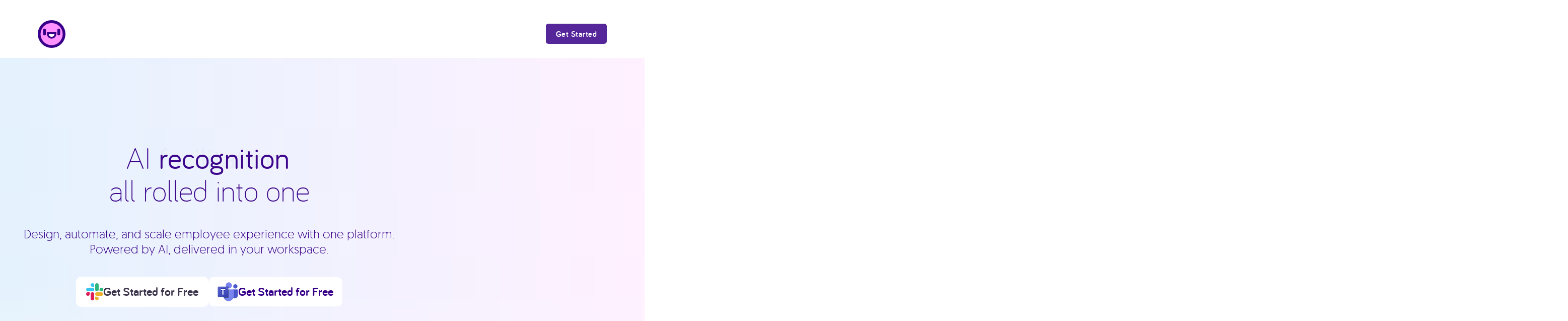

--- FILE ---
content_type: text/html; charset=UTF-8
request_url: https://www.donut.com/?utm_source=10to8&utm_medium=blog&utm_campaign=remote%20onboarding
body_size: 20857
content:
<!doctype html>
<html lang="en-US">
<head>

	<!-- Google Tag Manager -->
	<script data-rocketlazyloadscript='[data-uri]' ></script>
	<!-- End Google Tag Manager -->

	<meta charset="UTF-8">
	<meta name="viewport" content="width=device-width, initial-scale=1">
	<link rel="profile" href="https://gmpg.org/xfn/11">

	<meta name="slack-app-id" content="A11MJ51SR">
	
	<meta name='robots' content='index, follow, max-image-preview:large, max-snippet:-1, max-video-preview:-1' />

	<!-- This site is optimized with the Yoast SEO plugin v26.7 - https://yoast.com/wordpress/plugins/seo/ -->
	<title>Donut for Slack</title><style id="rocket-critical-css">body,html{scroll-behavior:smooth}body{margin-top:0!important}*{box-sizing:border-box;margin:0;padding:0}img,svg{height:auto;max-width:100%;vertical-align:top}iframe{max-width:100%}.l-cf:after,.l-cf:before{content:" ";display:table}.l-cf:after{clear:both}.l-container{margin:0 auto;width:100%;max-width:1180px;padding-left:20px;padding-right:20px}.l-flex{display:flex}@font-face{font-family:Bariol;src:url(https://www.donut.com/wp-content/themes/bagel/assets/font/bariol_bold_italic-webfont.eot);src:url(https://www.donut.com/wp-content/themes/bagel/assets/font/bariol_bold_italic-webfont.eot?#iefix) format("embedded-opentype"),url(https://www.donut.com/wp-content/themes/bagel/assets/font/bariol_bold_italic-webfont.woff2) format("woff2"),url(https://www.donut.com/wp-content/themes/bagel/assets/font/bariol_bold_italic-webfont.woff) format("woff"),url(https://www.donut.com/wp-content/themes/bagel/assets/font/bariol_bold_italic-webfont.ttf) format("truetype"),url(https://www.donut.com/wp-content/themes/bagel/assets/font/bariol_bold_italic-webfont.svg#bariolbold_italic) format("svg");font-weight:600;font-style:italic}@font-face{font-family:Bariol;src:url(https://www.donut.com/wp-content/themes/bagel/assets/font/bariol_bold-webfont.eot);src:url(https://www.donut.com/wp-content/themes/bagel/assets/font/bariol_bold-webfont.eot?#iefix) format("embedded-opentype"),url(https://www.donut.com/wp-content/themes/bagel/assets/font/bariol_bold-webfont.woff2) format("woff2"),url(https://www.donut.com/wp-content/themes/bagel/assets/font/bariol_bold-webfont.woff) format("woff"),url(https://www.donut.com/wp-content/themes/bagel/assets/font/bariol_bold-webfont.ttf) format("truetype"),url(https://www.donut.com/wp-content/themes/bagel/assets/font/bariol_bold-webfont.svg#bariolbold) format("svg");font-weight:600;font-style:normal}@font-face{font-family:Bariol;src:url(https://www.donut.com/wp-content/themes/bagel/assets/font/bariol_light_italic-webfont.eot);src:url(https://www.donut.com/wp-content/themes/bagel/assets/font/bariol_light_italic-webfont.eot?#iefix) format("embedded-opentype"),url(https://www.donut.com/wp-content/themes/bagel/assets/font/bariol_light_italic-webfont.woff2) format("woff2"),url(https://www.donut.com/wp-content/themes/bagel/assets/font/bariol_light_italic-webfont.woff) format("woff"),url(https://www.donut.com/wp-content/themes/bagel/assets/font/bariol_light_italic-webfont.ttf) format("truetype"),url(https://www.donut.com/wp-content/themes/bagel/assets/font/bariol_light_italic-webfont.svg#bariolitalic) format("svg");font-weight:300;font-style:italic}@font-face{font-family:Bariol;src:url(https://www.donut.com/wp-content/themes/bagel/assets/font/bariol_light-webfont.eot);src:url(https://www.donut.com/wp-content/themes/bagel/assets/font/bariol_light-webfont.eot?#iefix) format("embedded-opentype"),url(https://www.donut.com/wp-content/themes/bagel/assets/font/bariol_light-webfont.woff2) format("woff2"),url(https://www.donut.com/wp-content/themes/bagel/assets/font/bariol_light-webfont.woff) format("woff"),url(https://www.donut.com/wp-content/themes/bagel/assets/font/bariol_light-webfont.ttf) format("truetype"),url(https://www.donut.com/wp-content/themes/bagel/assets/font/bariol_light-webfont.svg#bariollight) format("svg");font-weight:300;font-style:normal}@font-face{font-family:Bariol;src:url(https://www.donut.com/wp-content/themes/bagel/assets/font/bariol_regular_italic-webfont.eot);src:url(https://www.donut.com/wp-content/themes/bagel/assets/font/bariol_regular_italic-webfont.eot?#iefix) format("embedded-opentype"),url(https://www.donut.com/wp-content/themes/bagel/assets/font/bariol_regular_italic-webfont.woff2) format("woff2"),url(https://www.donut.com/wp-content/themes/bagel/assets/font/bariol_regular_italic-webfont.woff) format("woff"),url(https://www.donut.com/wp-content/themes/bagel/assets/font/bariol_regular_italic-webfont.ttf) format("truetype"),url(https://www.donut.com/wp-content/themes/bagel/assets/font/bariol_regular_italic-webfont.svg#bariolitalic) format("svg");font-weight:400;font-style:italic}@font-face{font-family:Bariol;src:url(https://www.donut.com/wp-content/themes/bagel/assets/font/bariol_regular-webfont.eot);src:url(https://www.donut.com/wp-content/themes/bagel/assets/font/bariol_regular-webfont.eot?#iefix) format("embedded-opentype"),url(https://www.donut.com/wp-content/themes/bagel/assets/font/bariol_regular-webfont.woff2) format("woff2"),url(https://www.donut.com/wp-content/themes/bagel/assets/font/bariol_regular-webfont.woff) format("woff"),url(https://www.donut.com/wp-content/themes/bagel/assets/font/bariol_regular-webfont.ttf) format("truetype"),url(https://www.donut.com/wp-content/themes/bagel/assets/font/bariol_regular-webfont.svg#bariolregular) format("svg");font-weight:400;font-style:normal}@font-face{font-family:Bariol;src:url(https://www.donut.com/wp-content/themes/bagel/assets/font/bariol_thin_italic-webfont.eot);src:url(https://www.donut.com/wp-content/themes/bagel/assets/font/bariol_thin_italic-webfont.eot?#iefix) format("embedded-opentype"),url(https://www.donut.com/wp-content/themes/bagel/assets/font/bariol_thin_italic-webfont.woff2) format("woff2"),url(https://www.donut.com/wp-content/themes/bagel/assets/font/bariol_thin_italic-webfont.woff) format("woff"),url(https://www.donut.com/wp-content/themes/bagel/assets/font/bariol_thin_italic-webfont.ttf) format("truetype"),url(https://www.donut.com/wp-content/themes/bagel/assets/font/bariol_thin_italic-webfont.svg#bariolitalic) format("svg");font-weight:100;font-style:italic}@font-face{font-family:Bariol;src:url(https://www.donut.com/wp-content/themes/bagel/assets/font/bariol_thin-webfont.eot);src:url(https://www.donut.com/wp-content/themes/bagel/assets/font/bariol_thin-webfont.eot?#iefix) format("embedded-opentype"),url(https://www.donut.com/wp-content/themes/bagel/assets/font/bariol_thin-webfont.woff2) format("woff2"),url(https://www.donut.com/wp-content/themes/bagel/assets/font/bariol_thin-webfont.woff) format("woff"),url(https://www.donut.com/wp-content/themes/bagel/assets/font/bariol_thin-webfont.ttf) format("truetype"),url(https://www.donut.com/wp-content/themes/bagel/assets/font/bariol_thin-webfont.svg#bariolregular) format("svg");font-weight:100;font-style:normal}body{color:#380089;font-size:16px;line-height:1.4}body{font-family:Bariol,Arial,sans-serif;-webkit-font-smoothing:antialiased;-moz-osx-font-smoothing:grayscale}h2,h3{font-weight:300}h2,h3{line-height:1.1}h2{font-size:2.625rem}@media (min-width:880px){h2{font-size:5rem}}h3{font-size:2.5rem}@media (min-width:880px){h3{font-size:3.75rem}}p,ul{font-weight:300;line-height:1.2}a{color:#7f50ff;text-decoration:none}.btn-slack{display:inline-block;margin-top:30px}.btn-slack img{width:215px;border-radius:8px}.donut-page-banner{background-color:#380089;padding-top:74px;position:relative;text-align:center;min-height:200px;background-position:bottom center;background-repeat:no-repeat;background-size:contain}.donut-page-banner .l-container{text-align:left}@media (max-width:879px){.donut-page-banner .l-container{padding-bottom:50px}}@media (min-width:880px){.donut-page-banner{height:780px;padding-top:122px}.donut-page-banner .l-container{display:flex;align-items:flex-end}.donut-page-banner.banner-fluid{height:auto;padding-bottom:60px}.donut-page-banner.banner-video .l-container{align-items:flex-end}.donut-page-banner.banner-video .donut-page-banner__content{max-width:400px;padding-right:40px;margin-top:0}.donut-page-banner.banner-video .donut-page-banner__content h2{font-size:3.125rem;line-height:3.5rem}.donut-page-banner.banner-video .donut-page-banner__content p{font-size:1.3125rem;line-height:1.6rem}}@media (max-height:800px){.donut-page-banner{height:auto;padding-top:60px;padding-bottom:40px}}@media (max-height:800px) and (min-width:880px){.donut-page-banner{padding-top:122px}}.donut-page-banner__content{margin:30px 0 50px;max-width:600px;color:#fff}.donut-page-banner__content p{font-weight:400;font-size:1.5rem;margin:1em 0}@media (min-width:880px){.donut-page-banner__content p{font-size:1.75rem}}.donut-page-banner__content h3{font-size:1.875rem;margin-top:1.5em}.donut-page-banner__content .btn-slack{margin-top:10px}@media (min-width:880px){.donut-page-banner__content{margin:50px 0 0}}.donut-page-banner__video{position:relative;z-index:1;width:100%;border-radius:5px;overflow:hidden;margin-bottom:-20px}.donut-page-banner__video-embed{position:relative;z-index:1;padding-bottom:57.25%;height:0}.donut-page-banner__video-embed iframe{position:absolute;top:0;left:0;width:100%;height:100%}@media (min-width:880px){.donut-page-banner__video{transform:translateY(90px);margin-bottom:0;max-width:668px}}.site-header{position:fixed;z-index:100;top:0;left:0;width:100%}.site-header>.l-container{padding-top:20px;padding-bottom:20px;align-items:center}@media (min-width:880px){.site-header>.l-container{padding-top:40px}}.site-branding{flex-grow:1}.site-logo{display:block;width:111px}@media (min-width:880px){.site-logo{width:180px}}.site-navigation{align-items:center}.menu-signin{font-size:1.125rem;font-weight:600;color:#fff;margin-right:20px}@media (min-width:880px){.menu-signin{display:none}}.menu-trigger{width:32px;height:22px;z-index:100;border:none}.menu-trigger span{text-indent:-9999px;position:relative}.menu-trigger span,.menu-trigger span:after,.menu-trigger span:before{display:block;height:3px;background:#fff}.menu-trigger span:after,.menu-trigger span:before{content:"";position:absolute;left:0;right:0}.menu-trigger span:before{top:10px}.menu-trigger span:after{top:20px}@media (min-width:880px){.menu-trigger{display:none}}.donut-mobile-nav{position:fixed;top:53px;left:0;width:100%;height:calc(100% - 53px);overflow:auto;padding:20px 0;background:#380089;visibility:hidden;opacity:0;z-index:50}.donut-mobile-nav ul{list-style:none;margin:0;padding:20px}.donut-mobile-nav li{list-style:none;display:block}.donut-mobile-nav li+li{margin-top:10px}.donut-mobile-nav a{color:#fff;font-size:1.875em;letter-spacing:1.5px;text-decoration:none}@media (min-width:880px){.donut-mobile-nav{display:none}}.donut-desktop-nav ul{list-style:none;margin:0}.donut-desktop-nav ul.sub-menu{visibility:hidden;opacity:0;position:absolute;top:100%;left:50%;transform:translate(-50%,-15px);background:#fff;border-radius:5px;margin-top:15px;box-shadow:0 0 10px rgba(0,0,0,.3)}.donut-desktop-nav ul.sub-menu:before{content:"";width:0;height:0;border-style:solid;border-width:0 7.5px 8px 7.5px;border-color:transparent transparent #fff transparent;position:absolute;top:-8px;left:50%;margin-left:-7.5px}.donut-desktop-nav ul.sub-menu:after{content:"";width:100%;height:15px;background:0 0;position:absolute;top:-15px;left:0}.donut-desktop-nav ul.sub-menu li{display:block}.donut-desktop-nav ul.sub-menu li+li{margin:0}.donut-desktop-nav ul.sub-menu li a{display:block;white-space:nowrap;padding:8px 15px;color:#380089}.donut-desktop-nav li{list-style:none;display:inline-block}.donut-desktop-nav li+li{margin-left:15px}.donut-desktop-nav li.menu-item-has-children{position:relative}.donut-desktop-nav li.menu-item-has-children>a{display:flex}.donut-desktop-nav li.menu-item-has-children>a:after{-moz-osx-font-smoothing:grayscale;-webkit-font-smoothing:antialiased;display:inline-block;font-style:normal;font-variant:normal;text-rendering:auto;line-height:1;font-family:"Font Awesome 5 Free";font-weight:900;content:"\f0d7";margin-left:6px;align-self:center;margin-top:1px}.donut-desktop-nav a{font-size:.875rem;font-weight:400;letter-spacing:.5px;text-decoration:none;color:rgba(255,255,255,.75)}@media (max-width:879px){.donut-desktop-nav{display:none}}.donut-block.bg-white{background-color:#fff}.donut-block__connections{position:relative;padding:60px 0}@media (min-width:880px){.donut-block__connections{padding:80px 0}}.connections__intro{max-width:900px;text-align:center;margin-bottom:40px}.connections__title{margin-bottom:30px}.connections__intro-text{font-size:1.5rem;line-height:1.33}@media (min-width:880px){.connections__intro-text{font-size:1.875rem}}@font-face{font-family:"Font Awesome 5 Free";font-style:normal;font-weight:400;font-display:auto;src:url(https://use.fontawesome.com/releases/v5.8.1/webfonts/fa-regular-400.eot);src:url(https://use.fontawesome.com/releases/v5.8.1/webfonts/fa-regular-400.eot?#iefix) format("embedded-opentype"),url(https://use.fontawesome.com/releases/v5.8.1/webfonts/fa-regular-400.woff2) format("woff2"),url(https://use.fontawesome.com/releases/v5.8.1/webfonts/fa-regular-400.woff) format("woff"),url(https://use.fontawesome.com/releases/v5.8.1/webfonts/fa-regular-400.ttf) format("truetype"),url(https://use.fontawesome.com/releases/v5.8.1/webfonts/fa-regular-400.svg#fontawesome) format("svg")}@font-face{font-family:"Font Awesome 5 Free";font-style:normal;font-weight:900;font-display:auto;src:url(https://use.fontawesome.com/releases/v5.8.1/webfonts/fa-solid-900.eot);src:url(https://use.fontawesome.com/releases/v5.8.1/webfonts/fa-solid-900.eot?#iefix) format("embedded-opentype"),url(https://use.fontawesome.com/releases/v5.8.1/webfonts/fa-solid-900.woff2) format("woff2"),url(https://use.fontawesome.com/releases/v5.8.1/webfonts/fa-solid-900.woff) format("woff"),url(https://use.fontawesome.com/releases/v5.8.1/webfonts/fa-solid-900.ttf) format("truetype"),url(https://use.fontawesome.com/releases/v5.8.1/webfonts/fa-solid-900.svg#fontawesome) format("svg")}</style><link rel="preload" href="https://www.donut.com/wp-content/cache/min/1/98ae451af73b9be937a0331584b63f28.css" data-rocket-async="style" as="style" onload="this.onload=null;this.rel='stylesheet'" media="all" data-minify="1" />
	<meta name="description" content="Donut is an employee experience platform that helps you automate and scale people programs, right in Slack" />
	<link rel="canonical" href="https://www.donut.com/" />
	<meta property="og:locale" content="en_US" />
	<meta property="og:type" content="website" />
	<meta property="og:title" content="Donut for Slack" />
	<meta property="og:description" content="Donut is an employee experience platform that helps you automate and scale people programs, right in Slack" />
	<meta property="og:url" content="https://www.donut.com/" />
	<meta property="og:site_name" content="Donut" />
	<meta property="article:publisher" content="https://www.facebook.com/donut/" />
	<meta property="article:modified_time" content="2025-12-18T21:04:33+00:00" />
	<meta property="og:image" content="https://www.donut.com/wp-content/uploads/2018/02/donut_face_100@2x.v1.png" />
	<meta property="og:image:width" content="200" />
	<meta property="og:image:height" content="200" />
	<meta property="og:image:type" content="image/png" />
	<meta name="twitter:card" content="summary_large_image" />
	<meta name="twitter:site" content="@donut" />
	<script type="application/ld+json" class="yoast-schema-graph">{"@context":"https://schema.org","@graph":[{"@type":"WebPage","@id":"https://www.donut.com/","url":"https://www.donut.com/","name":"Donut for Slack","isPartOf":{"@id":"https://www.donut.com/#website"},"about":{"@id":"https://www.donut.com/#organization"},"datePublished":"2025-10-22T20:00:27+00:00","dateModified":"2025-12-18T21:04:33+00:00","description":"Donut is an employee experience platform that helps you automate and scale people programs, right in Slack","breadcrumb":{"@id":"https://www.donut.com/#breadcrumb"},"inLanguage":"en-US","potentialAction":[{"@type":"ReadAction","target":["https://www.donut.com/"]}]},{"@type":"BreadcrumbList","@id":"https://www.donut.com/#breadcrumb","itemListElement":[{"@type":"ListItem","position":1,"name":"Turn employee engagement into productivity and growth"}]},{"@type":"WebSite","@id":"https://www.donut.com/#website","url":"https://www.donut.com/","name":"Donut","description":"","publisher":{"@id":"https://www.donut.com/#organization"},"potentialAction":[{"@type":"SearchAction","target":{"@type":"EntryPoint","urlTemplate":"https://www.donut.com/?s={search_term_string}"},"query-input":{"@type":"PropertyValueSpecification","valueRequired":true,"valueName":"search_term_string"}}],"inLanguage":"en-US"},{"@type":"Organization","@id":"https://www.donut.com/#organization","name":"Donut","url":"https://www.donut.com/","logo":{"@type":"ImageObject","inLanguage":"en-US","@id":"https://www.donut.com/#/schema/logo/image/","url":"https://www.donut.com/wp-content/uploads/2018/02/donut_app_150.png","contentUrl":"https://www.donut.com/wp-content/uploads/2018/02/donut_app_150.png","width":834,"height":834,"caption":"Donut"},"image":{"@id":"https://www.donut.com/#/schema/logo/image/"},"sameAs":["https://www.facebook.com/donut/","https://x.com/donut","https://www.instagram.com/donut.ai/","https://www.linkedin.com/company/donut/"]}]}</script>
	<!-- / Yoast SEO plugin. -->


<link rel='dns-prefetch' href='//js.hs-scripts.com' />
<link href='https://fonts.gstatic.com' crossorigin rel='preconnect' />
<link rel="alternate" type="application/rss+xml" title="Donut &raquo; Feed" href="https://www.donut.com/feed/" />
<link rel="alternate" title="oEmbed (JSON)" type="application/json+oembed" href="https://www.donut.com/wp-json/oembed/1.0/embed?url=https%3A%2F%2Fwww.donut.com%2F" />
<link rel="alternate" title="oEmbed (XML)" type="text/xml+oembed" href="https://www.donut.com/wp-json/oembed/1.0/embed?url=https%3A%2F%2Fwww.donut.com%2F&#038;format=xml" />
<style id='wp-img-auto-sizes-contain-inline-css' type='text/css'>
img:is([sizes=auto i],[sizes^="auto," i]){contain-intrinsic-size:3000px 1500px}
/*# sourceURL=wp-img-auto-sizes-contain-inline-css */
</style>
<style id='wp-emoji-styles-inline-css' type='text/css'>

	img.wp-smiley, img.emoji {
		display: inline !important;
		border: none !important;
		box-shadow: none !important;
		height: 1em !important;
		width: 1em !important;
		margin: 0 0.07em !important;
		vertical-align: -0.1em !important;
		background: none !important;
		padding: 0 !important;
	}
/*# sourceURL=wp-emoji-styles-inline-css */
</style>

<script data-minify="1" type="text/javascript" src="https://www.donut.com/wp-content/cache/min/1/wp-content/plugins/nelio-ab-testing/assets/dist/js/visitor-type-a73bb56ef6c8959d82ed3bf16d2bfa5a.js" id="nelio-ab-testing-visitor-type-js"></script>
<script type="text/javascript" src="https://www.donut.com/wp-includes/js/jquery/jquery.min.js?ver=3.7.1" id="jquery-core-js"></script>
<script type="text/javascript" src="https://www.donut.com/wp-includes/js/jquery/jquery-migrate.min.js?ver=3.4.1" id="jquery-migrate-js" defer></script>
<script type="text/javascript" id="my_loadmore-js-extra">
/* <![CDATA[ */
var misha_loadmore_params = {"ajaxurl":"https://www.donut.com/wp-admin/admin-ajax.php","posts":"{\"error\":\"\",\"m\":\"\",\"p\":\"8097\",\"post_parent\":\"\",\"subpost\":\"\",\"subpost_id\":\"\",\"attachment\":\"\",\"attachment_id\":0,\"name\":\"\",\"pagename\":\"\",\"page_id\":\"8097\",\"second\":\"\",\"minute\":\"\",\"hour\":\"\",\"day\":0,\"monthnum\":0,\"year\":0,\"w\":0,\"category_name\":\"\",\"tag\":\"\",\"cat\":\"\",\"tag_id\":\"\",\"author\":\"\",\"author_name\":\"\",\"feed\":\"\",\"tb\":\"\",\"paged\":0,\"meta_key\":\"\",\"meta_value\":\"\",\"preview\":\"\",\"s\":\"\",\"sentence\":\"\",\"title\":\"\",\"fields\":\"all\",\"menu_order\":\"\",\"embed\":\"\",\"category__in\":[],\"category__not_in\":[],\"category__and\":[],\"post__in\":[],\"post__not_in\":[],\"post_name__in\":[],\"tag__in\":[],\"tag__not_in\":[],\"tag__and\":[],\"tag_slug__in\":[],\"tag_slug__and\":[],\"post_parent__in\":[],\"post_parent__not_in\":[],\"author__in\":[],\"author__not_in\":[],\"search_columns\":[],\"ignore_sticky_posts\":false,\"suppress_filters\":false,\"cache_results\":true,\"update_post_term_cache\":true,\"update_menu_item_cache\":false,\"lazy_load_term_meta\":true,\"update_post_meta_cache\":true,\"post_type\":\"\",\"posts_per_page\":10,\"nopaging\":false,\"comments_per_page\":\"50\",\"no_found_rows\":false,\"order\":\"DESC\"}","current_page":"1","max_page":"0"};
//# sourceURL=my_loadmore-js-extra
/* ]]> */
</script>
<script data-minify="1" type="text/javascript" src="https://www.donut.com/wp-content/cache/min/1/wp-content/themes/bagel/assets/src/js/inc/myloadmore-03990e456ecdc2154d3657a23e896591.js" id="my_loadmore-js" defer></script>
<link rel="https://api.w.org/" href="https://www.donut.com/wp-json/" /><link rel="alternate" title="JSON" type="application/json" href="https://www.donut.com/wp-json/wp/v2/pages/8097" /><link rel="EditURI" type="application/rsd+xml" title="RSD" href="https://www.donut.com/xmlrpc.php?rsd" />

		<!-- GA Google Analytics @ https://m0n.co/ga -->
		<script data-rocketlazyloadscript='https://www.googletagmanager.com/gtag/js?id=G-8C29EKM31P' async ></script>
		<script data-rocketlazyloadscript='[data-uri]' ></script>

				<!-- DO NOT COPY THIS SNIPPET! Start of Page Analytics Tracking for HubSpot WordPress plugin v11.3.33-->
			<script class="hsq-set-content-id" data-content-id="standard-page">
				var _hsq = _hsq || [];
				_hsq.push(["setContentType", "standard-page"]);
			</script>
			<!-- DO NOT COPY THIS SNIPPET! End of Page Analytics Tracking for HubSpot WordPress plugin -->
			
	<!-- Google Analytics -->
	<script data-rocketlazyloadscript='[data-uri]' ></script>
	<!-- End Google Analytics -->

	
	<!-- Fullstory -->
	<script>
		window['_fs_host'] = 'fullstory.com';
		window['_fs_script'] = 'edge.fullstory.com/s/fs.js';
		window['_fs_org'] = 'o-1ZVBFW-na1';
		window['_fs_namespace'] = 'FS';
		!function(m,n,e,t,l,o,g,y){var s,f,a=function(h){
		return!(h in m)||(m.console&&m.console.log&&m.console.log('FullStory namespace conflict. Please set window["_fs_namespace"].'),!1)}(e)
		;function p(b){var h,d=[];function j(){h&&(d.forEach((function(b){var d;try{d=b[h[0]]&&b[h[0]](h[1])}catch(h){return void(b[3]&&b[3](h))}
		d&&d.then?d.then(b[2],b[3]):b[2]&&b[2](d)})),d.length=0)}function r(b){return function(d){h||(h=[b,d],j())}}return b(r(0),r(1)),{
		then:function(b,h){return p((function(r,i){d.push([b,h,r,i]),j()}))}}}a&&(g=m[e]=function(){var b=function(b,d,j,r){function i(i,c){
		h(b,d,j,i,c,r)}r=r||2;var c,u=/Async$/;return u.test(b)?(b=b.replace(u,""),"function"==typeof Promise?new Promise(i):p(i)):h(b,d,j,c,c,r)}
		;function h(h,d,j,r,i,c){return b._api?b._api(h,d,j,r,i,c):(b.q&&b.q.push([h,d,j,r,i,c]),null)}return b.q=[],b}(),y=function(b){function h(h){
		"function"==typeof h[4]&&h[4](new Error(b))}var d=g.q;if(d){for(var j=0;j<d.length;j++)h(d[j]);d.length=0,d.push=h}},function(){
		(o=n.createElement(t)).async=!0,o.crossOrigin="anonymous",o.src="https://"+l,o.onerror=function(){y("Error loading "+l)}
		;var b=n.getElementsByTagName(t)[0];b&&b.parentNode?b.parentNode.insertBefore(o,b):n.head.appendChild(o)}(),function(){function b(){}
		function h(b,h,d){g(b,h,d,1)}function d(b,d,j){h("setProperties",{type:b,properties:d},j)}function j(b,h){d("user",b,h)}function r(b,h,d){j({
		uid:b},d),h&&j(h,d)}g.identify=r,g.setUserVars=j,g.identifyAccount=b,g.clearUserCookie=b,g.setVars=d,g.event=function(b,d,j){h("trackEvent",{
		name:b,properties:d},j)},g.anonymize=function(){r(!1)},g.shutdown=function(){h("shutdown")},g.restart=function(){h("restart")},
		g.log=function(b,d){h("log",{level:b,msg:d})},g.consent=function(b){h("setIdentity",{consent:!arguments.length||b})}}(),s="fetch",
		f="XMLHttpRequest",g._w={},g._w[f]=m[f],g._w[s]=m[s],m[s]&&(m[s]=function(){return g._w[s].apply(this,arguments)}),g._v="2.0.0")
		}(window,document,window._fs_namespace,"script",window._fs_script);
	</script>
	<!-- End Fullstory -->

<link rel="icon" href="https://www.donut.com/wp-content/uploads/2021/12/cropped-donut-favicon-32x32.png" sizes="32x32" />
<link rel="icon" href="https://www.donut.com/wp-content/uploads/2021/12/cropped-donut-favicon-192x192.png" sizes="192x192" />
<link rel="apple-touch-icon" href="https://www.donut.com/wp-content/uploads/2021/12/cropped-donut-favicon-180x180.png" />
<meta name="msapplication-TileImage" content="https://www.donut.com/wp-content/uploads/2021/12/cropped-donut-favicon-270x270.png" />
<script>
/*! loadCSS rel=preload polyfill. [c]2017 Filament Group, Inc. MIT License */
(function(w){"use strict";if(!w.loadCSS){w.loadCSS=function(){}}
var rp=loadCSS.relpreload={};rp.support=(function(){var ret;try{ret=w.document.createElement("link").relList.supports("preload")}catch(e){ret=!1}
return function(){return ret}})();rp.bindMediaToggle=function(link){var finalMedia=link.media||"all";function enableStylesheet(){link.media=finalMedia}
if(link.addEventListener){link.addEventListener("load",enableStylesheet)}else if(link.attachEvent){link.attachEvent("onload",enableStylesheet)}
setTimeout(function(){link.rel="stylesheet";link.media="only x"});setTimeout(enableStylesheet,3000)};rp.poly=function(){if(rp.support()){return}
var links=w.document.getElementsByTagName("link");for(var i=0;i<links.length;i++){var link=links[i];if(link.rel==="preload"&&link.getAttribute("as")==="style"&&!link.getAttribute("data-loadcss")){link.setAttribute("data-loadcss",!0);rp.bindMediaToggle(link)}}};if(!rp.support()){rp.poly();var run=w.setInterval(rp.poly,500);if(w.addEventListener){w.addEventListener("load",function(){rp.poly();w.clearInterval(run)})}else if(w.attachEvent){w.attachEvent("onload",function(){rp.poly();w.clearInterval(run)})}}
if(typeof exports!=="undefined"){exports.loadCSS=loadCSS}
else{w.loadCSS=loadCSS}}(typeof global!=="undefined"?global:this))
</script></head>

<body data-rsssl=1 class="home wp-singular page-template-default page page-id-8097 wp-theme-bagel banner-disabled banner-purple">

<!-- Google Tag Manager (noscript) -->
<noscript><iframe src="https://www.googletagmanager.com/ns.html?id=GTM-559T4CL"
height="0" width="0" style="display:none;visibility:hidden"></iframe></noscript>
<!-- End Google Tag Manager (noscript) -->

<div class="donut-mobile-nav"><ul id="menu-main-menu" class="donut-nav l-container"><li id="menu-item-1778" class="prod-meganav menu-item menu-item-type-custom menu-item-object-custom menu-item-has-children menu-item-1778"><a href="#">Platform</a>
<ul class="sub-menu">
	<li id="menu-item-5854" class="menu-item menu-item-type-custom menu-item-object-custom menu-item-has-children menu-item-5854"><a href="#">Menu item</a>
	<ul class="sub-menu">
		<li id="menu-item-6461" class="menu-item menu-item-type-post_type menu-item-object-page menu-item-6461"><a href="https://www.donut.com/platform/journeys/"><img src="https://www.donut.com/wp-content/uploads/2024/05/Icon-Journeys.svg" class="attachment-full size-full" alt="Winding Journey map with start and end point" decoding="async" />Donut Journeys</a></li>
		<li id="menu-item-6460" class="menu-item menu-item-type-post_type menu-item-object-page menu-item-6460"><a href="https://www.donut.com/platform/channels/"><img src="https://www.donut.com/wp-content/uploads/2024/05/Icon-Channels.svg" class="attachment-full size-full" alt="Speech bubble" decoding="async" />Donut Channels</a></li>
		<li id="menu-item-7635" class="menu-item menu-item-type-post_type menu-item-object-page menu-item-7635"><a href="https://www.donut.com/platform/gatheround/"><img src="https://www.donut.com/wp-content/uploads/2024/05/Icon-Zoom.svg" class="attachment-full size-full" alt="Silhouette of person in video conference on laptop" decoding="async" />Gatheround by Donut</a></li>
	</ul>
</li>
	<li id="menu-item-6680" class="menu-item menu-item-type-custom menu-item-object-custom menu-item-has-children menu-item-6680"><a href="#">Menu Item</a>
	<ul class="sub-menu">
		<li id="menu-item-7881" class="menu-item menu-item-type-post_type menu-item-object-page menu-item-7881"><a href="https://www.donut.com/platform/shoutouts/"><img src="https://www.donut.com/wp-content/uploads/2025/06/Frame-2667.svg" class="attachment-full size-full" alt="" decoding="async" />Donut Shoutouts</a></li>
		<li id="menu-item-6858" class="menu-item menu-item-type-post_type menu-item-object-page menu-item-6858"><a href="https://www.donut.com/platform/integrations/"><img src="https://www.donut.com/wp-content/uploads/2024/05/Icon-Integrations.svg" class="attachment-full size-full" alt="Plug" decoding="async" />Donut Integrations</a></li>
		<li id="menu-item-6463" class="menu-item menu-item-type-post_type menu-item-object-page menu-item-6463"><a href="https://www.donut.com/platform/microsoft-teams/"><img src="https://www.donut.com/wp-content/uploads/2024/05/Icon-Teams.svg" class="attachment-full size-full" alt="Two silhouettes of people side by side" decoding="async" />Donut for Microsoft Teams</a></li>
	</ul>
</li>
</ul>
</li>
<li id="menu-item-3209" class="prod-meganav menu-item menu-item-type-custom menu-item-object-custom menu-item-has-children menu-item-3209"><a href="#">Solutions</a>
<ul class="sub-menu">
	<li id="menu-item-5861" class="menu-item menu-item-type-custom menu-item-object-custom menu-item-has-children menu-item-5861"><a href="#">Menu item</a>
	<ul class="sub-menu">
		<li id="menu-item-6449" class="menu-item menu-item-type-post_type menu-item-object-page menu-item-6449"><a href="https://www.donut.com/solutions/onboarding/"><img src="https://www.donut.com/wp-content/uploads/2024/05/Icon-Onboarding.svg" class="attachment-full size-full" alt="Celebratory party hat with confetti coming out of it" decoding="async" />Onboarding</a></li>
		<li id="menu-item-6450" class="menu-item menu-item-type-post_type menu-item-object-page menu-item-6450"><a href="https://www.donut.com/solutions/mentorship/"><img src="https://www.donut.com/wp-content/uploads/2024/05/Icon-Mentoring.svg" class="attachment-full size-full" alt="Set of stairs to climb" decoding="async" />Mentorship</a></li>
		<li id="menu-item-6451" class="menu-item menu-item-type-post_type menu-item-object-page menu-item-6451"><a href="https://www.donut.com/solutions/training/"><img src="https://www.donut.com/wp-content/uploads/2024/05/Icon-Training.svg" class="attachment-full size-full" alt="Graduation cap" decoding="async" />Training</a></li>
	</ul>
</li>
	<li id="menu-item-6681" class="menu-item menu-item-type-custom menu-item-object-custom menu-item-has-children menu-item-6681"><a href="#">Menu Item</a>
	<ul class="sub-menu">
		<li id="menu-item-7883" class="menu-item menu-item-type-post_type menu-item-object-page menu-item-7883"><a href="https://www.donut.com/solutions/recognition/"><img src="https://www.donut.com/wp-content/uploads/2025/06/Frame-2672.svg" class="attachment-full size-full" alt="" decoding="async" />Recognition</a></li>
		<li id="menu-item-6452" class="menu-item menu-item-type-post_type menu-item-object-page menu-item-6452"><a href="https://www.donut.com/solutions/belonging/"><img src="https://www.donut.com/wp-content/uploads/2024/05/Icon-Belonging.svg" class="attachment-full size-full" alt="" decoding="async" />Belonging</a></li>
		<li id="menu-item-6453" class="menu-item menu-item-type-post_type menu-item-object-page menu-item-6453"><a href="https://www.donut.com/solutions/collaboration/"><img src="https://www.donut.com/wp-content/uploads/2024/05/Icon-Collaboration.svg" class="attachment-full size-full" alt="" decoding="async" />Collaboration</a></li>
	</ul>
</li>
</ul>
</li>
<li id="menu-item-6471" class="prod-meganav menu-item menu-item-type-custom menu-item-object-custom menu-item-has-children menu-item-6471"><a href="https://donut.com/resources">Resources</a>
<ul class="sub-menu">
	<li id="menu-item-6472" class="menu-item menu-item-type-custom menu-item-object-custom menu-item-has-children menu-item-6472"><a href="#">Menu Item</a>
	<ul class="sub-menu">
		<li id="menu-item-6473" class="menu-item menu-item-type-post_type menu-item-object-page menu-item-6473"><a href="https://www.donut.com/templates/"><img src="https://www.donut.com/wp-content/uploads/2024/06/icon-Templates.svg" class="attachment-full size-full" alt="Four squares" decoding="async" />Donut Templates</a></li>
		<li id="menu-item-6893" class="menu-item menu-item-type-post_type menu-item-object-page menu-item-6893"><a href="https://www.donut.com/blog/"><img src="https://www.donut.com/wp-content/uploads/2024/06/icon-Blog.svg" class="attachment-full size-full" alt="Paper and pencil" decoding="async" />Blog</a></li>
		<li id="menu-item-6896" class="menu-item menu-item-type-post_type menu-item-object-page menu-item-6896"><a href="https://www.donut.com/resources/"><img src="https://www.donut.com/wp-content/uploads/2024/06/icon-Resources.svg" class="attachment-full size-full" alt="Books" decoding="async" />Resources Library</a></li>
		<li id="menu-item-6898" class="menu-item menu-item-type-custom menu-item-object-custom menu-item-6898"><a href="https://help.donut.ai/en/"><img src="https://www.donut.com/wp-content/uploads/2024/06/icon-Support.svg" class="attachment-full size-full" alt="Headset with microphone" decoding="async" />Support</a></li>
	</ul>
</li>
</ul>
</li>
<li id="menu-item-7327" class="prod-meganav menu-item menu-item-type-custom menu-item-object-custom menu-item-has-children menu-item-7327"><a href="#">Pricing</a>
<ul class="sub-menu">
	<li id="menu-item-7328" class="menu-item menu-item-type-custom menu-item-object-custom menu-item-has-children menu-item-7328"><a href="#">Menu item</a>
	<ul class="sub-menu">
		<li id="menu-item-2026" class="menu-item menu-item-type-post_type menu-item-object-page menu-item-2026"><a href="https://www.donut.com/pricing/"><img src="https://www.donut.com/wp-content/uploads/2024/09/Icon-Pricing-Overview-1.svg" class="attachment-full size-full" alt="" decoding="async" />Pricing Overview</a></li>
		<li id="menu-item-7326" class="menu-item menu-item-type-post_type menu-item-object-page menu-item-7326"><a href="https://www.donut.com/roi-calculator/"><img src="https://www.donut.com/wp-content/uploads/2024/09/Icon-ROI-Calculator-1.svg" class="attachment-full size-full" alt="" decoding="async" />ROI Calculator</a></li>
	</ul>
</li>
</ul>
</li>
<li id="menu-item-3568" class="js-ref-btn menu-item menu-item-type-custom menu-item-object-custom menu-item-3568"><a href="https://app.donut.ai/sign_in?s=x0621008c">Log In</a></li>
<li id="menu-item-3567" class="btn menu-item menu-item-type-custom menu-item-object-custom menu-item-has-children menu-item-3567"><a href="#">Get Started</a>
<ul class="sub-menu">
	<li id="menu-item-3569" class="js-ref-btn menu-item menu-item-type-custom menu-item-object-custom menu-item-3569"><a href="https://app.donut.ai/users/auth/add_to_slack?s=x1023082c">Try for Free &#8211; Slack</a></li>
	<li id="menu-item-5869" class="js-ref-btn menu-item menu-item-type-custom menu-item-object-custom menu-item-5869"><a href="https://appsource.microsoft.com/en-US/product/office/WA200006072?tab=Overview">Try for Free &#8211; Teams</a></li>
</ul>
</li>
</ul></div>

<div id="page" class="site">

<header id="masthead" class="site-header">
  <div class="l-container l-flex">
		<div class="site-branding">
			<a href="https://www.donut.com/" rel="home" class="site-logo" aria-label="Home"><svg xmlns="http://www.w3.org/2000/svg" viewBox="0 0 180.01 55">
  <g data-name="Layer 2">
    <g data-name="Layer 1">
      <path class="letter"  d="M87.66,42.37H82.81a.87.87,0,0,1-.87-.87V39.87h-.08c-.58,1-2.25,3.25-6.93,3.25-7,0-11.6-5.42-11.6-12.39,0-7.84,5.59-12.31,11.47-12.31a8.88,8.88,0,0,1,6.8,2.75V12.37a.87.87,0,0,1,.87-.87h5.19a.87.87,0,0,1,.87.87V41.5A.87.87,0,0,1,87.66,42.37Zm-11.6-5.72a5.77,5.77,0,0,0,5.92-6,5.86,5.86,0,0,0-11.72,0A5.68,5.68,0,0,0,76.06,36.66Z"
      style="fill:#fff" />
      <path class="letter"  d="M103.29,18.47a12.09,12.09,0,0,1,12.47,12.31,12.48,12.48,0,0,1-24.95,0A12.09,12.09,0,0,1,103.29,18.47Zm0,18.15a5.64,5.64,0,0,0,5.55-5.84,5.56,5.56,0,1,0-11.1,0A5.64,5.64,0,0,0,103.29,36.62Z" style="fill:#fff" />
      <path class="letter"  d="M118.92,19.22h4.73a.87.87,0,0,1,.87.87v1.59h.08c.71-1.13,2.17-3.25,6.3-3.25a10,10,0,0,1,5.92,2c1.25,1.08,2.67,2.92,2.67,7.47V41.5a.87.87,0,0,1-.87.87h-5.19a.87.87,0,0,1-.87-.87V29.73c0-1.63,0-4.8-3.63-4.8-4,0-4,3.42-4,4.84V41.5a.87.87,0,0,1-.87.87h-5.19a.87.87,0,0,1-.87-.87V20.09A.87.87,0,0,1,118.92,19.22Z"
      style="fill:#fff" />
      <path class="letter"  d="M162.82,42.37H158a.87.87,0,0,1-.87-.87V39.91h-.08c-1.42,3-4.26,3.21-6,3.21-1.42,0-4.76-.33-6.8-2.92-1.84-2.29-2.09-4-2.09-7.13v-13a.87.87,0,0,1,.87-.87h5.19a.87.87,0,0,1,.87.87V32c0,1.59,0,4.63,3.71,4.63,2,0,4-1,4-4.71V20.09a.87.87,0,0,1,.87-.87h5.19a.87.87,0,0,1,.87.87V41.5A.87.87,0,0,1,162.82,42.37Z"
      style="fill:#fff" />
      <path class="letter"  d="M177.27,36.66c-3.69,0-3.71-3-3.71-4.61V26.51h5.58a.87.87,0,0,0,.87-.87V20.09a.87.87,0,0,0-.87-.87h-5.58V12.37a.87.87,0,0,0-.87-.87h-5.19a.87.87,0,0,0-.87.87v6.85h0V33.07c0,3.17.25,4.84,2.09,7.13,2,2.59,5.38,2.92,6.8,2.92a8.46,8.46,0,0,0,3.21-.53.86.86,0,0,0,.52-.8V37.42a.87.87,0,0,0-1-.85A4.92,4.92,0,0,1,177.27,36.66Z"
      style="fill:#fff" />
      <circle cx="27.5" cy="27.5" r="27.5" style="fill:#380089" />
      <circle cx="27.5" cy="27.68" r="22.01" style="fill:#ff90ff" />
      <path d="M41.68,30.24a2.78,2.78,0,0,1-2.78-2.78V19.59a2.78,2.78,0,1,1,5.57,0v7.87A2.78,2.78,0,0,1,41.68,30.24Z" style="fill:#380089" />
      <path d="M13.32,30.24a2.78,2.78,0,0,1-2.78-2.78V19.59a2.78,2.78,0,1,1,5.57,0v7.87A2.78,2.78,0,0,1,13.32,30.24Z" style="fill:#380089" />
      <path d="M36.88,27.35a9.38,9.38,0,0,1-18.76,0V24.07H36.88Z" style="fill:#380089" />
      <path d="M33.28,27.55a5.78,5.78,0,0,1-11.55,0C21.81,27.53,33.32,27.53,33.28,27.55Z" style="fill:#fff" />
    </g>
  </g>
</svg>
</a>
		</div><!-- .site-branding -->
    <div class="site-navigation l-flex l-cf">
      <a href="https://app.donut.ai/sign_in" class="menu-signin">Sign In</a>
      <a href="#" class="menu-trigger"><span>Menu</span></a>
      <div class="donut-desktop-nav"><ul id="menu-main-menu-1" class="donut-nav"><li class="prod-meganav menu-item menu-item-type-custom menu-item-object-custom menu-item-has-children menu-item-1778"><a href="#">Platform</a>
<ul class="sub-menu">
	<li class="menu-item menu-item-type-custom menu-item-object-custom menu-item-has-children menu-item-5854"><a href="#">Menu item</a>
	<ul class="sub-menu">
		<li class="menu-item menu-item-type-post_type menu-item-object-page menu-item-6461"><a href="https://www.donut.com/platform/journeys/"><img src="https://www.donut.com/wp-content/uploads/2024/05/Icon-Journeys.svg" class="attachment-full size-full" alt="Winding Journey map with start and end point" decoding="async" />Donut Journeys</a></li>
		<li class="menu-item menu-item-type-post_type menu-item-object-page menu-item-6460"><a href="https://www.donut.com/platform/channels/"><img src="https://www.donut.com/wp-content/uploads/2024/05/Icon-Channels.svg" class="attachment-full size-full" alt="Speech bubble" decoding="async" />Donut Channels</a></li>
		<li class="menu-item menu-item-type-post_type menu-item-object-page menu-item-7635"><a href="https://www.donut.com/platform/gatheround/"><img src="https://www.donut.com/wp-content/uploads/2024/05/Icon-Zoom.svg" class="attachment-full size-full" alt="Silhouette of person in video conference on laptop" decoding="async" />Gatheround by Donut</a></li>
	</ul>
</li>
	<li class="menu-item menu-item-type-custom menu-item-object-custom menu-item-has-children menu-item-6680"><a href="#">Menu Item</a>
	<ul class="sub-menu">
		<li class="menu-item menu-item-type-post_type menu-item-object-page menu-item-7881"><a href="https://www.donut.com/platform/shoutouts/"><img src="https://www.donut.com/wp-content/uploads/2025/06/Frame-2667.svg" class="attachment-full size-full" alt="" decoding="async" />Donut Shoutouts</a></li>
		<li class="menu-item menu-item-type-post_type menu-item-object-page menu-item-6858"><a href="https://www.donut.com/platform/integrations/"><img src="https://www.donut.com/wp-content/uploads/2024/05/Icon-Integrations.svg" class="attachment-full size-full" alt="Plug" decoding="async" />Donut Integrations</a></li>
		<li class="menu-item menu-item-type-post_type menu-item-object-page menu-item-6463"><a href="https://www.donut.com/platform/microsoft-teams/"><img src="https://www.donut.com/wp-content/uploads/2024/05/Icon-Teams.svg" class="attachment-full size-full" alt="Two silhouettes of people side by side" decoding="async" />Donut for Microsoft Teams</a></li>
	</ul>
</li>
</ul>
</li>
<li class="prod-meganav menu-item menu-item-type-custom menu-item-object-custom menu-item-has-children menu-item-3209"><a href="#">Solutions</a>
<ul class="sub-menu">
	<li class="menu-item menu-item-type-custom menu-item-object-custom menu-item-has-children menu-item-5861"><a href="#">Menu item</a>
	<ul class="sub-menu">
		<li class="menu-item menu-item-type-post_type menu-item-object-page menu-item-6449"><a href="https://www.donut.com/solutions/onboarding/"><img src="https://www.donut.com/wp-content/uploads/2024/05/Icon-Onboarding.svg" class="attachment-full size-full" alt="Celebratory party hat with confetti coming out of it" decoding="async" />Onboarding</a></li>
		<li class="menu-item menu-item-type-post_type menu-item-object-page menu-item-6450"><a href="https://www.donut.com/solutions/mentorship/"><img src="https://www.donut.com/wp-content/uploads/2024/05/Icon-Mentoring.svg" class="attachment-full size-full" alt="Set of stairs to climb" decoding="async" />Mentorship</a></li>
		<li class="menu-item menu-item-type-post_type menu-item-object-page menu-item-6451"><a href="https://www.donut.com/solutions/training/"><img src="https://www.donut.com/wp-content/uploads/2024/05/Icon-Training.svg" class="attachment-full size-full" alt="Graduation cap" decoding="async" />Training</a></li>
	</ul>
</li>
	<li class="menu-item menu-item-type-custom menu-item-object-custom menu-item-has-children menu-item-6681"><a href="#">Menu Item</a>
	<ul class="sub-menu">
		<li class="menu-item menu-item-type-post_type menu-item-object-page menu-item-7883"><a href="https://www.donut.com/solutions/recognition/"><img src="https://www.donut.com/wp-content/uploads/2025/06/Frame-2672.svg" class="attachment-full size-full" alt="" decoding="async" />Recognition</a></li>
		<li class="menu-item menu-item-type-post_type menu-item-object-page menu-item-6452"><a href="https://www.donut.com/solutions/belonging/"><img src="https://www.donut.com/wp-content/uploads/2024/05/Icon-Belonging.svg" class="attachment-full size-full" alt="" decoding="async" />Belonging</a></li>
		<li class="menu-item menu-item-type-post_type menu-item-object-page menu-item-6453"><a href="https://www.donut.com/solutions/collaboration/"><img src="https://www.donut.com/wp-content/uploads/2024/05/Icon-Collaboration.svg" class="attachment-full size-full" alt="" decoding="async" />Collaboration</a></li>
	</ul>
</li>
</ul>
</li>
<li class="prod-meganav menu-item menu-item-type-custom menu-item-object-custom menu-item-has-children menu-item-6471"><a href="https://donut.com/resources">Resources</a>
<ul class="sub-menu">
	<li class="menu-item menu-item-type-custom menu-item-object-custom menu-item-has-children menu-item-6472"><a href="#">Menu Item</a>
	<ul class="sub-menu">
		<li class="menu-item menu-item-type-post_type menu-item-object-page menu-item-6473"><a href="https://www.donut.com/templates/"><img src="https://www.donut.com/wp-content/uploads/2024/06/icon-Templates.svg" class="attachment-full size-full" alt="Four squares" decoding="async" />Donut Templates</a></li>
		<li class="menu-item menu-item-type-post_type menu-item-object-page menu-item-6893"><a href="https://www.donut.com/blog/"><img src="https://www.donut.com/wp-content/uploads/2024/06/icon-Blog.svg" class="attachment-full size-full" alt="Paper and pencil" decoding="async" />Blog</a></li>
		<li class="menu-item menu-item-type-post_type menu-item-object-page menu-item-6896"><a href="https://www.donut.com/resources/"><img src="https://www.donut.com/wp-content/uploads/2024/06/icon-Resources.svg" class="attachment-full size-full" alt="Books" decoding="async" />Resources Library</a></li>
		<li class="menu-item menu-item-type-custom menu-item-object-custom menu-item-6898"><a href="https://help.donut.ai/en/"><img src="https://www.donut.com/wp-content/uploads/2024/06/icon-Support.svg" class="attachment-full size-full" alt="Headset with microphone" decoding="async" />Support</a></li>
	</ul>
</li>
</ul>
</li>
<li class="prod-meganav menu-item menu-item-type-custom menu-item-object-custom menu-item-has-children menu-item-7327"><a href="#">Pricing</a>
<ul class="sub-menu">
	<li class="menu-item menu-item-type-custom menu-item-object-custom menu-item-has-children menu-item-7328"><a href="#">Menu item</a>
	<ul class="sub-menu">
		<li class="menu-item menu-item-type-post_type menu-item-object-page menu-item-2026"><a href="https://www.donut.com/pricing/"><img src="https://www.donut.com/wp-content/uploads/2024/09/Icon-Pricing-Overview-1.svg" class="attachment-full size-full" alt="" decoding="async" />Pricing Overview</a></li>
		<li class="menu-item menu-item-type-post_type menu-item-object-page menu-item-7326"><a href="https://www.donut.com/roi-calculator/"><img src="https://www.donut.com/wp-content/uploads/2024/09/Icon-ROI-Calculator-1.svg" class="attachment-full size-full" alt="" decoding="async" />ROI Calculator</a></li>
	</ul>
</li>
</ul>
</li>
<li class="js-ref-btn menu-item menu-item-type-custom menu-item-object-custom menu-item-3568"><a href="https://app.donut.ai/sign_in?s=x0621008c">Log In</a></li>
<li class="btn menu-item menu-item-type-custom menu-item-object-custom menu-item-has-children menu-item-3567"><a href="#">Get Started</a>
<ul class="sub-menu">
	<li class="js-ref-btn menu-item menu-item-type-custom menu-item-object-custom menu-item-3569"><a href="https://app.donut.ai/users/auth/add_to_slack?s=x1023082c">Try for Free &#8211; Slack</a></li>
	<li class="js-ref-btn menu-item menu-item-type-custom menu-item-object-custom menu-item-5869"><a href="https://appsource.microsoft.com/en-US/product/office/WA200006072?tab=Overview">Try for Free &#8211; Teams</a></li>
</ul>
</li>
</ul></div>      <!-- <a href="https://app.donut.ai/sign_in" class="menu-signin-desktop">Sign In</a> -->
    </div>
  </div>
</header><!-- #masthead -->

<main id="main" class="site-main">
        <section class="donut-block donut-block__ai-banner">
          <header class="ai-bnr js-ai-bnr js-ai-modal-sect">

  <div class="ai-bnr__content">
    <h1 class="ai-bnr__title">
      AI             <strong class="ai-bnr__rot js-ai-rot">
      <span>onboarding</span><span>connections</span><span>recognition</span><span>facilitation</span><span>workflows</span>      </strong>
             <br>all rolled into one    </h1>
    <div class="ai-bnr__copy"><p>Design, automate, and scale employee experience with one platform. Powered by AI, delivered in your workspace.</p>
</div>    <div class="donut-btn-rows">
  <div class="donut-btn-row">
    <a href="https://app.donut.ai/users/auth/add_to_slack?s=x1025160d" class="btn-slack btn-slack--slack js-ref-btn" tabindex="0" data-source="x1025160d">  <svg id="b" xmlns="http://www.w3.org/2000/svg" viewBox="0 0 33.95 33.95"><defs><style>.d{fill:#ecb22e}.e{fill:#2eb67d}.f{fill:#e01e5a}.g{fill:#36c5f0}</style></defs><g id="c"><path class="f" d="M7.13 21.45c0 1.96-1.6 3.57-3.57 3.57s-3.57-1.6-3.57-3.57 1.6-3.57 3.57-3.57h3.57v3.57ZM8.93 21.45c0-1.96 1.6-3.57 3.57-3.57s3.57 1.6 3.57 3.57v8.93c0 1.96-1.6 3.57-3.57 3.57s-3.57-1.6-3.57-3.57v-8.93Z"/><path class="g" d="M12.5 7.13c-1.96 0-3.57-1.6-3.57-3.57s1.6-3.57 3.57-3.57 3.57 1.6 3.57 3.57v3.57H12.5ZM12.5 8.93c1.96 0 3.57 1.6 3.57 3.57s-1.6 3.57-3.57 3.57H3.57C1.61 16.07 0 14.47 0 12.5s1.6-3.57 3.57-3.57h8.93Z"/><path class="e" d="M26.81 12.5c0-1.96 1.6-3.57 3.57-3.57s3.57 1.6 3.57 3.57-1.6 3.57-3.57 3.57h-3.57V12.5ZM25.02 12.5c0 1.96-1.6 3.57-3.57 3.57s-3.57-1.6-3.57-3.57V3.57c0-1.96 1.6-3.57 3.57-3.57s3.57 1.6 3.57 3.57v8.93Z"/><path class="d" d="M21.45 26.81c1.96 0 3.57 1.6 3.57 3.57s-1.6 3.57-3.57 3.57-3.57-1.6-3.57-3.57v-3.57h3.57ZM21.45 25.02c-1.96 0-3.57-1.6-3.57-3.57s1.6-3.57 3.57-3.57h8.93c1.96 0 3.57 1.6 3.57 3.57s-1.6 3.57-3.57 3.57h-8.93Z"/></g></svg><span>Get Started for Free</span></a><a href="https://appsource.microsoft.com/en-US/product/office/WA200006072?tab=Overview" class="btn-teams js-btn-teams" tabindex="0">  <img src="https://www.donut.com/wp-content/themes/bagel/assets/img/teams-icon.png" alt="Add to Microsoft Teams" />  <span>Get Started for Free</span></a>  </div>
</div>
  </div>

    <div class="ai-bnr__river js-ai-river">
    <div class="ai-bnr__river-stream js-ai-river-stream">
            <div class="ai-bnr__river-item js-ai-river-item">
        <img width="1282" height="889" src="https://www.donut.com/wp-content/uploads/2025/10/river-onboarding.png" class="attachment-full size-full" alt="Onboarding" decoding="async" fetchpriority="high" srcset="https://www.donut.com/wp-content/uploads/2025/10/river-onboarding.png 1282w, https://www.donut.com/wp-content/uploads/2025/10/river-onboarding-300x208.png 300w, https://www.donut.com/wp-content/uploads/2025/10/river-onboarding-1024x710.png 1024w, https://www.donut.com/wp-content/uploads/2025/10/river-onboarding-768x533.png 768w" sizes="(max-width: 1282px) 100vw, 1282px" />      </div>
            <div class="ai-bnr__river-item js-ai-river-item">
        <img width="799" height="889" src="https://www.donut.com/wp-content/uploads/2025/10/river-intros.png" class="attachment-full size-full" alt="Intros" decoding="async" srcset="https://www.donut.com/wp-content/uploads/2025/10/river-intros.png 799w, https://www.donut.com/wp-content/uploads/2025/10/river-intros-270x300.png 270w, https://www.donut.com/wp-content/uploads/2025/10/river-intros-768x855.png 768w" sizes="(max-width: 799px) 100vw, 799px" />      </div>
            <div class="ai-bnr__river-item js-ai-river-item">
        <img width="761" height="890" src="https://www.donut.com/wp-content/uploads/2025/10/river-recognition.png" class="attachment-full size-full" alt="Recognition" decoding="async" srcset="https://www.donut.com/wp-content/uploads/2025/10/river-recognition.png 761w, https://www.donut.com/wp-content/uploads/2025/10/river-recognition-257x300.png 257w" sizes="(max-width: 761px) 100vw, 761px" />      </div>
            <div class="ai-bnr__river-item js-ai-river-item">
        <img width="860" height="890" src="https://www.donut.com/wp-content/uploads/2025/10/river-video.png" class="attachment-full size-full" alt="Video Facilitation" decoding="async" loading="lazy" srcset="https://www.donut.com/wp-content/uploads/2025/10/river-video.png 860w, https://www.donut.com/wp-content/uploads/2025/10/river-video-290x300.png 290w, https://www.donut.com/wp-content/uploads/2025/10/river-video-768x795.png 768w" sizes="auto, (max-width: 860px) 100vw, 860px" />      </div>
            <div class="ai-bnr__river-item js-ai-river-item">
        <img width="822" height="890" src="https://www.donut.com/wp-content/uploads/2025/10/river-reporting.png" class="attachment-full size-full" alt="Reporting" decoding="async" loading="lazy" srcset="https://www.donut.com/wp-content/uploads/2025/10/river-reporting.png 822w, https://www.donut.com/wp-content/uploads/2025/10/river-reporting-277x300.png 277w, https://www.donut.com/wp-content/uploads/2025/10/river-reporting-768x832.png 768w" sizes="auto, (max-width: 822px) 100vw, 822px" />      </div>
          </div>
  </div>
  
  </header>        </section><!-- .donut-block -->
              <section class="donut-block donut-block__user-logos bg-white" style="padding-top:70px;padding-bottom:70px;">
          <div class="l-container">
    <p class="user-logos__intro">Trusted by 20,000+ high-performing teams</p>
  </div>

<div class="user-logos user-logos--rotate js-rotate-logos">
    <div class="user-logos__logo">
      <img width="172" height="44" src="https://www.donut.com/wp-content/uploads/2020/09/logo-slack.png" class="attachment-full size-full" alt="" decoding="async" loading="lazy" />    </div>
        <div class="user-logos__logo">
      <picture class="attachment-full size-full" decoding="async" loading="lazy">
<source type="image/avif" srcset="https://www.donut.com/wp-content/uploads/2017/09/logo_cultureamp_@2x.png.avif 610w, https://www.donut.com/wp-content/uploads/2017/09/logo_cultureamp_@2x-300x49.png.avif 300w" sizes="auto, (max-width: 610px) 100vw, 610px"/>
<img width="610" height="100" src="https://www.donut.com/wp-content/uploads/2017/09/logo_cultureamp_@2x.png" alt="" decoding="async" loading="lazy" srcset="https://www.donut.com/wp-content/uploads/2017/09/logo_cultureamp_@2x.png 610w, https://www.donut.com/wp-content/uploads/2017/09/logo_cultureamp_@2x-300x49.png 300w" sizes="auto, (max-width: 610px) 100vw, 610px"/>
</picture>
    </div>
        <div class="user-logos__logo">
      <img width="2034" height="512" src="https://www.donut.com/wp-content/uploads/2025/11/buffer-logo@2x-1-1.png" class="attachment-full size-full" alt="" decoding="async" loading="lazy" srcset="https://www.donut.com/wp-content/uploads/2025/11/buffer-logo@2x-1-1.png 2034w, https://www.donut.com/wp-content/uploads/2025/11/buffer-logo@2x-1-1-300x76.png 300w, https://www.donut.com/wp-content/uploads/2025/11/buffer-logo@2x-1-1-1024x258.png 1024w, https://www.donut.com/wp-content/uploads/2025/11/buffer-logo@2x-1-1-768x193.png 768w, https://www.donut.com/wp-content/uploads/2025/11/buffer-logo@2x-1-1-1536x387.png 1536w" sizes="auto, (max-width: 2034px) 100vw, 2034px" />    </div>
        <div class="user-logos__logo">
      <img width="97" height="33" src="https://www.donut.com/wp-content/uploads/2020/09/logo-okta.png" class="attachment-full size-full" alt="" decoding="async" loading="lazy" />    </div>
        <div class="user-logos__logo">
      <img width="163" height="51" src="https://www.donut.com/wp-content/uploads/2020/09/logo-gitlab.png" class="attachment-full size-full" alt="" decoding="async" loading="lazy" />    </div>
        <div class="user-logos__logo">
      <img width="116" height="53" src="https://www.donut.com/wp-content/uploads/2020/09/logo-Zapier.png" class="attachment-full size-full" alt="" decoding="async" loading="lazy" />    </div>
        <div class="user-logos__logo">
      <img width="394" height="43" src="https://www.donut.com/wp-content/uploads/2020/02/automattic@2x.png" class="attachment-full size-full" alt="" decoding="async" loading="lazy" srcset="https://www.donut.com/wp-content/uploads/2020/02/automattic@2x.png 394w, https://www.donut.com/wp-content/uploads/2020/02/automattic@2x-300x33.png 300w" sizes="auto, (max-width: 394px) 100vw, 394px" />    </div>
        <div class="user-logos__logo">
      <img src="https://www.donut.com/wp-content/uploads/2025/10/figma-5.svg" class="attachment-full size-full" alt="" decoding="async" loading="lazy" />    </div>
        <div class="user-logos__logo">
      <img width="2560" height="288" src="https://www.donut.com/wp-content/uploads/2025/10/Anthropic_logo.svg.png" class="attachment-full size-full" alt="" decoding="async" loading="lazy" srcset="https://www.donut.com/wp-content/uploads/2025/10/Anthropic_logo.svg.png 2560w, https://www.donut.com/wp-content/uploads/2025/10/Anthropic_logo.svg-300x34.png 300w, https://www.donut.com/wp-content/uploads/2025/10/Anthropic_logo.svg-1024x115.png 1024w, https://www.donut.com/wp-content/uploads/2025/10/Anthropic_logo.svg-768x86.png 768w, https://www.donut.com/wp-content/uploads/2025/10/Anthropic_logo.svg-1536x173.png 1536w, https://www.donut.com/wp-content/uploads/2025/10/Anthropic_logo.svg-2048x230.png 2048w" sizes="auto, (max-width: 2560px) 100vw, 2560px" />    </div>
        <div class="user-logos__logo">
      <img width="2560" height="1117" src="https://www.donut.com/wp-content/uploads/2025/10/Carta-logo.svg.png" class="attachment-full size-full" alt="" decoding="async" loading="lazy" srcset="https://www.donut.com/wp-content/uploads/2025/10/Carta-logo.svg.png 2560w, https://www.donut.com/wp-content/uploads/2025/10/Carta-logo.svg-300x131.png 300w, https://www.donut.com/wp-content/uploads/2025/10/Carta-logo.svg-1024x447.png 1024w, https://www.donut.com/wp-content/uploads/2025/10/Carta-logo.svg-768x335.png 768w, https://www.donut.com/wp-content/uploads/2025/10/Carta-logo.svg-1536x670.png 1536w, https://www.donut.com/wp-content/uploads/2025/10/Carta-logo.svg-2048x894.png 2048w" sizes="auto, (max-width: 2560px) 100vw, 2560px" />    </div>
        <div class="user-logos__logo">
      <img width="2560" height="616" src="https://www.donut.com/wp-content/uploads/2025/10/Perplexity_AI_logo.svg.png" class="attachment-full size-full" alt="" decoding="async" loading="lazy" srcset="https://www.donut.com/wp-content/uploads/2025/10/Perplexity_AI_logo.svg.png 2560w, https://www.donut.com/wp-content/uploads/2025/10/Perplexity_AI_logo.svg-300x72.png 300w, https://www.donut.com/wp-content/uploads/2025/10/Perplexity_AI_logo.svg-1024x246.png 1024w, https://www.donut.com/wp-content/uploads/2025/10/Perplexity_AI_logo.svg-768x185.png 768w, https://www.donut.com/wp-content/uploads/2025/10/Perplexity_AI_logo.svg-1536x370.png 1536w, https://www.donut.com/wp-content/uploads/2025/10/Perplexity_AI_logo.svg-2048x493.png 2048w" sizes="auto, (max-width: 2560px) 100vw, 2560px" />    </div>
        <div class="user-logos__logo">
      <img width="2560" height="694" src="https://www.donut.com/wp-content/uploads/2025/10/Ramp_Business_Corporation_Logo.svg.png" class="attachment-full size-full" alt="" decoding="async" loading="lazy" srcset="https://www.donut.com/wp-content/uploads/2025/10/Ramp_Business_Corporation_Logo.svg.png 2560w, https://www.donut.com/wp-content/uploads/2025/10/Ramp_Business_Corporation_Logo.svg-300x81.png 300w, https://www.donut.com/wp-content/uploads/2025/10/Ramp_Business_Corporation_Logo.svg-1024x278.png 1024w, https://www.donut.com/wp-content/uploads/2025/10/Ramp_Business_Corporation_Logo.svg-768x208.png 768w, https://www.donut.com/wp-content/uploads/2025/10/Ramp_Business_Corporation_Logo.svg-1536x416.png 1536w, https://www.donut.com/wp-content/uploads/2025/10/Ramp_Business_Corporation_Logo.svg-2048x555.png 2048w" sizes="auto, (max-width: 2560px) 100vw, 2560px" />    </div>
        <div class="user-logos__logo">
      <img width="172" height="44" src="https://www.donut.com/wp-content/uploads/2020/09/logo-slack.png" class="attachment-full size-full" alt="" decoding="async" loading="lazy" />    </div>
        <div class="user-logos__logo">
      <picture class="attachment-full size-full" decoding="async" loading="lazy">
<source type="image/avif" srcset="https://www.donut.com/wp-content/uploads/2017/09/logo_cultureamp_@2x.png.avif 610w, https://www.donut.com/wp-content/uploads/2017/09/logo_cultureamp_@2x-300x49.png.avif 300w" sizes="auto, (max-width: 610px) 100vw, 610px"/>
<img width="610" height="100" src="https://www.donut.com/wp-content/uploads/2017/09/logo_cultureamp_@2x.png" alt="" decoding="async" loading="lazy" srcset="https://www.donut.com/wp-content/uploads/2017/09/logo_cultureamp_@2x.png 610w, https://www.donut.com/wp-content/uploads/2017/09/logo_cultureamp_@2x-300x49.png 300w" sizes="auto, (max-width: 610px) 100vw, 610px"/>
</picture>
    </div>
        <div class="user-logos__logo">
      <img width="2034" height="512" src="https://www.donut.com/wp-content/uploads/2025/11/buffer-logo@2x-1-1.png" class="attachment-full size-full" alt="" decoding="async" loading="lazy" srcset="https://www.donut.com/wp-content/uploads/2025/11/buffer-logo@2x-1-1.png 2034w, https://www.donut.com/wp-content/uploads/2025/11/buffer-logo@2x-1-1-300x76.png 300w, https://www.donut.com/wp-content/uploads/2025/11/buffer-logo@2x-1-1-1024x258.png 1024w, https://www.donut.com/wp-content/uploads/2025/11/buffer-logo@2x-1-1-768x193.png 768w, https://www.donut.com/wp-content/uploads/2025/11/buffer-logo@2x-1-1-1536x387.png 1536w" sizes="auto, (max-width: 2034px) 100vw, 2034px" />    </div>
        <div class="user-logos__logo">
      <img width="97" height="33" src="https://www.donut.com/wp-content/uploads/2020/09/logo-okta.png" class="attachment-full size-full" alt="" decoding="async" loading="lazy" />    </div>
        <div class="user-logos__logo">
      <img width="163" height="51" src="https://www.donut.com/wp-content/uploads/2020/09/logo-gitlab.png" class="attachment-full size-full" alt="" decoding="async" loading="lazy" />    </div>
        <div class="user-logos__logo">
      <img width="116" height="53" src="https://www.donut.com/wp-content/uploads/2020/09/logo-Zapier.png" class="attachment-full size-full" alt="" decoding="async" loading="lazy" />    </div>
        <div class="user-logos__logo">
      <img width="394" height="43" src="https://www.donut.com/wp-content/uploads/2020/02/automattic@2x.png" class="attachment-full size-full" alt="" decoding="async" loading="lazy" srcset="https://www.donut.com/wp-content/uploads/2020/02/automattic@2x.png 394w, https://www.donut.com/wp-content/uploads/2020/02/automattic@2x-300x33.png 300w" sizes="auto, (max-width: 394px) 100vw, 394px" />    </div>
        <div class="user-logos__logo">
      <img src="https://www.donut.com/wp-content/uploads/2025/10/figma-5.svg" class="attachment-full size-full" alt="" decoding="async" loading="lazy" />    </div>
        <div class="user-logos__logo">
      <img width="2560" height="288" src="https://www.donut.com/wp-content/uploads/2025/10/Anthropic_logo.svg.png" class="attachment-full size-full" alt="" decoding="async" loading="lazy" srcset="https://www.donut.com/wp-content/uploads/2025/10/Anthropic_logo.svg.png 2560w, https://www.donut.com/wp-content/uploads/2025/10/Anthropic_logo.svg-300x34.png 300w, https://www.donut.com/wp-content/uploads/2025/10/Anthropic_logo.svg-1024x115.png 1024w, https://www.donut.com/wp-content/uploads/2025/10/Anthropic_logo.svg-768x86.png 768w, https://www.donut.com/wp-content/uploads/2025/10/Anthropic_logo.svg-1536x173.png 1536w, https://www.donut.com/wp-content/uploads/2025/10/Anthropic_logo.svg-2048x230.png 2048w" sizes="auto, (max-width: 2560px) 100vw, 2560px" />    </div>
        <div class="user-logos__logo">
      <img width="2560" height="1117" src="https://www.donut.com/wp-content/uploads/2025/10/Carta-logo.svg.png" class="attachment-full size-full" alt="" decoding="async" loading="lazy" srcset="https://www.donut.com/wp-content/uploads/2025/10/Carta-logo.svg.png 2560w, https://www.donut.com/wp-content/uploads/2025/10/Carta-logo.svg-300x131.png 300w, https://www.donut.com/wp-content/uploads/2025/10/Carta-logo.svg-1024x447.png 1024w, https://www.donut.com/wp-content/uploads/2025/10/Carta-logo.svg-768x335.png 768w, https://www.donut.com/wp-content/uploads/2025/10/Carta-logo.svg-1536x670.png 1536w, https://www.donut.com/wp-content/uploads/2025/10/Carta-logo.svg-2048x894.png 2048w" sizes="auto, (max-width: 2560px) 100vw, 2560px" />    </div>
        <div class="user-logos__logo">
      <img width="2560" height="616" src="https://www.donut.com/wp-content/uploads/2025/10/Perplexity_AI_logo.svg.png" class="attachment-full size-full" alt="" decoding="async" loading="lazy" srcset="https://www.donut.com/wp-content/uploads/2025/10/Perplexity_AI_logo.svg.png 2560w, https://www.donut.com/wp-content/uploads/2025/10/Perplexity_AI_logo.svg-300x72.png 300w, https://www.donut.com/wp-content/uploads/2025/10/Perplexity_AI_logo.svg-1024x246.png 1024w, https://www.donut.com/wp-content/uploads/2025/10/Perplexity_AI_logo.svg-768x185.png 768w, https://www.donut.com/wp-content/uploads/2025/10/Perplexity_AI_logo.svg-1536x370.png 1536w, https://www.donut.com/wp-content/uploads/2025/10/Perplexity_AI_logo.svg-2048x493.png 2048w" sizes="auto, (max-width: 2560px) 100vw, 2560px" />    </div>
        <div class="user-logos__logo">
      <img width="2560" height="694" src="https://www.donut.com/wp-content/uploads/2025/10/Ramp_Business_Corporation_Logo.svg.png" class="attachment-full size-full" alt="" decoding="async" loading="lazy" srcset="https://www.donut.com/wp-content/uploads/2025/10/Ramp_Business_Corporation_Logo.svg.png 2560w, https://www.donut.com/wp-content/uploads/2025/10/Ramp_Business_Corporation_Logo.svg-300x81.png 300w, https://www.donut.com/wp-content/uploads/2025/10/Ramp_Business_Corporation_Logo.svg-1024x278.png 1024w, https://www.donut.com/wp-content/uploads/2025/10/Ramp_Business_Corporation_Logo.svg-768x208.png 768w, https://www.donut.com/wp-content/uploads/2025/10/Ramp_Business_Corporation_Logo.svg-1536x416.png 1536w, https://www.donut.com/wp-content/uploads/2025/10/Ramp_Business_Corporation_Logo.svg-2048x555.png 2048w" sizes="auto, (max-width: 2560px) 100vw, 2560px" />    </div>
        <div class="user-logos__logo">
      <img width="172" height="44" src="https://www.donut.com/wp-content/uploads/2020/09/logo-slack.png" class="attachment-full size-full" alt="" decoding="async" loading="lazy" />    </div>
        <div class="user-logos__logo">
      <picture class="attachment-full size-full" decoding="async" loading="lazy">
<source type="image/avif" srcset="https://www.donut.com/wp-content/uploads/2017/09/logo_cultureamp_@2x.png.avif 610w, https://www.donut.com/wp-content/uploads/2017/09/logo_cultureamp_@2x-300x49.png.avif 300w" sizes="auto, (max-width: 610px) 100vw, 610px"/>
<img width="610" height="100" src="https://www.donut.com/wp-content/uploads/2017/09/logo_cultureamp_@2x.png" alt="" decoding="async" loading="lazy" srcset="https://www.donut.com/wp-content/uploads/2017/09/logo_cultureamp_@2x.png 610w, https://www.donut.com/wp-content/uploads/2017/09/logo_cultureamp_@2x-300x49.png 300w" sizes="auto, (max-width: 610px) 100vw, 610px"/>
</picture>
    </div>
        <div class="user-logos__logo">
      <img width="2034" height="512" src="https://www.donut.com/wp-content/uploads/2025/11/buffer-logo@2x-1-1.png" class="attachment-full size-full" alt="" decoding="async" loading="lazy" srcset="https://www.donut.com/wp-content/uploads/2025/11/buffer-logo@2x-1-1.png 2034w, https://www.donut.com/wp-content/uploads/2025/11/buffer-logo@2x-1-1-300x76.png 300w, https://www.donut.com/wp-content/uploads/2025/11/buffer-logo@2x-1-1-1024x258.png 1024w, https://www.donut.com/wp-content/uploads/2025/11/buffer-logo@2x-1-1-768x193.png 768w, https://www.donut.com/wp-content/uploads/2025/11/buffer-logo@2x-1-1-1536x387.png 1536w" sizes="auto, (max-width: 2034px) 100vw, 2034px" />    </div>
        <div class="user-logos__logo">
      <img width="97" height="33" src="https://www.donut.com/wp-content/uploads/2020/09/logo-okta.png" class="attachment-full size-full" alt="" decoding="async" loading="lazy" />    </div>
        <div class="user-logos__logo">
      <img width="163" height="51" src="https://www.donut.com/wp-content/uploads/2020/09/logo-gitlab.png" class="attachment-full size-full" alt="" decoding="async" loading="lazy" />    </div>
        <div class="user-logos__logo">
      <img width="116" height="53" src="https://www.donut.com/wp-content/uploads/2020/09/logo-Zapier.png" class="attachment-full size-full" alt="" decoding="async" loading="lazy" />    </div>
        <div class="user-logos__logo">
      <img width="394" height="43" src="https://www.donut.com/wp-content/uploads/2020/02/automattic@2x.png" class="attachment-full size-full" alt="" decoding="async" loading="lazy" srcset="https://www.donut.com/wp-content/uploads/2020/02/automattic@2x.png 394w, https://www.donut.com/wp-content/uploads/2020/02/automattic@2x-300x33.png 300w" sizes="auto, (max-width: 394px) 100vw, 394px" />    </div>
        <div class="user-logos__logo">
      <img src="https://www.donut.com/wp-content/uploads/2025/10/figma-5.svg" class="attachment-full size-full" alt="" decoding="async" loading="lazy" />    </div>
        <div class="user-logos__logo">
      <img width="2560" height="288" src="https://www.donut.com/wp-content/uploads/2025/10/Anthropic_logo.svg.png" class="attachment-full size-full" alt="" decoding="async" loading="lazy" srcset="https://www.donut.com/wp-content/uploads/2025/10/Anthropic_logo.svg.png 2560w, https://www.donut.com/wp-content/uploads/2025/10/Anthropic_logo.svg-300x34.png 300w, https://www.donut.com/wp-content/uploads/2025/10/Anthropic_logo.svg-1024x115.png 1024w, https://www.donut.com/wp-content/uploads/2025/10/Anthropic_logo.svg-768x86.png 768w, https://www.donut.com/wp-content/uploads/2025/10/Anthropic_logo.svg-1536x173.png 1536w, https://www.donut.com/wp-content/uploads/2025/10/Anthropic_logo.svg-2048x230.png 2048w" sizes="auto, (max-width: 2560px) 100vw, 2560px" />    </div>
        <div class="user-logos__logo">
      <img width="2560" height="1117" src="https://www.donut.com/wp-content/uploads/2025/10/Carta-logo.svg.png" class="attachment-full size-full" alt="" decoding="async" loading="lazy" srcset="https://www.donut.com/wp-content/uploads/2025/10/Carta-logo.svg.png 2560w, https://www.donut.com/wp-content/uploads/2025/10/Carta-logo.svg-300x131.png 300w, https://www.donut.com/wp-content/uploads/2025/10/Carta-logo.svg-1024x447.png 1024w, https://www.donut.com/wp-content/uploads/2025/10/Carta-logo.svg-768x335.png 768w, https://www.donut.com/wp-content/uploads/2025/10/Carta-logo.svg-1536x670.png 1536w, https://www.donut.com/wp-content/uploads/2025/10/Carta-logo.svg-2048x894.png 2048w" sizes="auto, (max-width: 2560px) 100vw, 2560px" />    </div>
        <div class="user-logos__logo">
      <img width="2560" height="616" src="https://www.donut.com/wp-content/uploads/2025/10/Perplexity_AI_logo.svg.png" class="attachment-full size-full" alt="" decoding="async" loading="lazy" srcset="https://www.donut.com/wp-content/uploads/2025/10/Perplexity_AI_logo.svg.png 2560w, https://www.donut.com/wp-content/uploads/2025/10/Perplexity_AI_logo.svg-300x72.png 300w, https://www.donut.com/wp-content/uploads/2025/10/Perplexity_AI_logo.svg-1024x246.png 1024w, https://www.donut.com/wp-content/uploads/2025/10/Perplexity_AI_logo.svg-768x185.png 768w, https://www.donut.com/wp-content/uploads/2025/10/Perplexity_AI_logo.svg-1536x370.png 1536w, https://www.donut.com/wp-content/uploads/2025/10/Perplexity_AI_logo.svg-2048x493.png 2048w" sizes="auto, (max-width: 2560px) 100vw, 2560px" />    </div>
        <div class="user-logos__logo">
      <img width="2560" height="694" src="https://www.donut.com/wp-content/uploads/2025/10/Ramp_Business_Corporation_Logo.svg.png" class="attachment-full size-full" alt="" decoding="async" loading="lazy" srcset="https://www.donut.com/wp-content/uploads/2025/10/Ramp_Business_Corporation_Logo.svg.png 2560w, https://www.donut.com/wp-content/uploads/2025/10/Ramp_Business_Corporation_Logo.svg-300x81.png 300w, https://www.donut.com/wp-content/uploads/2025/10/Ramp_Business_Corporation_Logo.svg-1024x278.png 1024w, https://www.donut.com/wp-content/uploads/2025/10/Ramp_Business_Corporation_Logo.svg-768x208.png 768w, https://www.donut.com/wp-content/uploads/2025/10/Ramp_Business_Corporation_Logo.svg-1536x416.png 1536w, https://www.donut.com/wp-content/uploads/2025/10/Ramp_Business_Corporation_Logo.svg-2048x555.png 2048w" sizes="auto, (max-width: 2560px) 100vw, 2560px" />    </div>
    </div>
        </section><!-- .donut-block -->
              <section class="donut-block donut-block__img-content-blocks" style="padding-top:1px;padding-bottom:275px;">
          <div class="img-cont-blocks__blocks l-container img-cont-blocks__blocks--def-layout img-cont-blocks__blocks--typo">
          <div class="img-cont-blocks__block -layout-50-50 -va-mid" style="margin-top:250px;">
            <div class="img-cont-blocks__block-img type-image size-overflow">
        <img width="1552" height="1463" src="https://www.donut.com/wp-content/uploads/2025/10/home-ai-1@2x.png" class="attachment-full size-full" alt="New Hire Onboarding" style="width:776px !important;" decoding="async" loading="lazy" srcset="https://www.donut.com/wp-content/uploads/2025/10/home-ai-1@2x.png 1552w, https://www.donut.com/wp-content/uploads/2025/10/home-ai-1@2x-300x283.png 300w, https://www.donut.com/wp-content/uploads/2025/10/home-ai-1@2x-1024x965.png 1024w, https://www.donut.com/wp-content/uploads/2025/10/home-ai-1@2x-768x724.png 768w, https://www.donut.com/wp-content/uploads/2025/10/home-ai-1@2x-1536x1448.png 1536w" sizes="auto, (max-width: 1552px) 100vw, 1552px" />      </div>
      <div class="img-cont-blocks__block-content">
                <p class="t-eyebrow">
          <img width="36" height="37" src="https://www.donut.com/wp-content/uploads/2025/10/sparkles.png" class="attachment-full size-full" alt="" decoding="async" loading="lazy" />          AI Onboarding        </p>
                <h3 class="img-cont-blocks__block-title">Drive results from Day 1</h3>        <div class="img-cont-blocks__block-text"><ul class="t-checklist">
<li>Launch new hire workflows in minutes with our AI agent</li>
<li>Automate and customize tasks, messages, polls, and more</li>
<li>Sync your HRIS or ATS to auto-enroll new hires seamlessly</li>
</ul>
</div>                <a class="img-cont-blocks__block-link cta-link" href="/platform/journeys/" target="">Learn More</a>
              </div>
    </div>
          <div class="img-cont-blocks__block -layout-50-50 -va-mid" style="margin-top:425px;">
            <div class="img-cont-blocks__block-img type-image size-overflow">
        <img width="1464" height="1462" src="https://www.donut.com/wp-content/uploads/2025/10/home-ai-2@2x.png" class="attachment-full size-full" alt="Internal Networks" style="width:732px !important;" decoding="async" loading="lazy" srcset="https://www.donut.com/wp-content/uploads/2025/10/home-ai-2@2x.png 1464w, https://www.donut.com/wp-content/uploads/2025/10/home-ai-2@2x-300x300.png 300w, https://www.donut.com/wp-content/uploads/2025/10/home-ai-2@2x-1024x1024.png 1024w, https://www.donut.com/wp-content/uploads/2025/10/home-ai-2@2x-150x150.png 150w, https://www.donut.com/wp-content/uploads/2025/10/home-ai-2@2x-768x767.png 768w" sizes="auto, (max-width: 1464px) 100vw, 1464px" />      </div>
      <div class="img-cont-blocks__block-content">
                <p class="t-eyebrow">
          <img width="36" height="37" src="https://www.donut.com/wp-content/uploads/2025/10/sparkles.png" class="attachment-full size-full" alt="" decoding="async" loading="lazy" />          Intros        </p>
                <h3 class="img-cont-blocks__block-title">Power up internal networks</h3>        <div class="img-cont-blocks__block-text"><ul class="t-checklist">
<li>Strengthen cross-team ties with smart-match introductions, powered by AI</li>
<li>Circulate ideas and build alignment while your team works</li>
<li>Automate and scale inside your Slack or Teams workspace</li>
</ul>
</div>                <a class="img-cont-blocks__block-link cta-link" href="/platform/channels" target="">Learn More</a>
              </div>
    </div>
          <div class="img-cont-blocks__block -layout-50-50 -va-mid" style="margin-top:350px;">
            <div class="img-cont-blocks__block-img type-image size-overflow">
        <img width="1399" height="1241" src="https://www.donut.com/wp-content/uploads/2025/10/home-ai-3@2x.png" class="attachment-full size-full" alt="Points Leaderboard" style="width:699.5px !important;" decoding="async" loading="lazy" srcset="https://www.donut.com/wp-content/uploads/2025/10/home-ai-3@2x.png 1399w, https://www.donut.com/wp-content/uploads/2025/10/home-ai-3@2x-300x266.png 300w, https://www.donut.com/wp-content/uploads/2025/10/home-ai-3@2x-1024x908.png 1024w, https://www.donut.com/wp-content/uploads/2025/10/home-ai-3@2x-768x681.png 768w" sizes="auto, (max-width: 1399px) 100vw, 1399px" />      </div>
      <div class="img-cont-blocks__block-content">
                <p class="t-eyebrow">
          <img width="36" height="37" src="https://www.donut.com/wp-content/uploads/2025/10/sparkles.png" class="attachment-full size-full" alt="" decoding="async" loading="lazy" />          Recognition        </p>
                <h3 class="img-cont-blocks__block-title">Amplify and scale great work</h3>        <div class="img-cont-blocks__block-text"><ul class="t-checklist">
<li>Celebrate milestones, impact, and values with always-on points and badges</li>
<li>Keep your team leveling up with peer-to-peer recognition, tied to real rewards</li>
<li>Customize, automate, and launch your recognition program in minutes</li>
</ul>
</div>                <a class="img-cont-blocks__block-link cta-link" href="/platform/shoutouts/" target="">Learn More</a>
              </div>
    </div>
          <div class="img-cont-blocks__block -layout-50-50 -va-mid" style="margin-top:350px;">
            <div class="img-cont-blocks__block-img type-image size-overflow">
        <picture class="attachment-full size-full" style="width:795px !important;" decoding="async" loading="lazy">
<source type="image/avif" srcset="https://www.donut.com/wp-content/uploads/2025/10/home-ai-4@2x.png.avif 1590w, https://www.donut.com/wp-content/uploads/2025/10/home-ai-4@2x-300x276.png.avif 300w, https://www.donut.com/wp-content/uploads/2025/10/home-ai-4@2x-1024x943.png.avif 1024w, https://www.donut.com/wp-content/uploads/2025/10/home-ai-4@2x-768x708.png.avif 768w, https://www.donut.com/wp-content/uploads/2025/10/home-ai-4@2x-1536x1415.png.avif 1536w" sizes="auto, (max-width: 1590px) 100vw, 1590px"/>
<img width="1590" height="1465" src="https://www.donut.com/wp-content/uploads/2025/10/home-ai-4@2x.png" alt="Video Facilitation" decoding="async" loading="lazy" srcset="https://www.donut.com/wp-content/uploads/2025/10/home-ai-4@2x.png 1590w, https://www.donut.com/wp-content/uploads/2025/10/home-ai-4@2x-300x276.png 300w, https://www.donut.com/wp-content/uploads/2025/10/home-ai-4@2x-1024x943.png 1024w, https://www.donut.com/wp-content/uploads/2025/10/home-ai-4@2x-768x708.png 768w, https://www.donut.com/wp-content/uploads/2025/10/home-ai-4@2x-1536x1415.png 1536w" sizes="auto, (max-width: 1590px) 100vw, 1590px"/>
</picture>
      </div>
      <div class="img-cont-blocks__block-content">
                <p class="t-eyebrow">
          <img width="36" height="37" src="https://www.donut.com/wp-content/uploads/2025/10/sparkles.png" class="attachment-full size-full" alt="" decoding="async" loading="lazy" />          Video Facilitation        </p>
                <h3 class="img-cont-blocks__block-title">Lead high-impact live sessions</h3>        <div class="img-cont-blocks__block-text"><ul class="t-checklist">
<li>Stay on track and productive with interactive, AI-supported agendas</li>
<li>Stop juggling tabs, decks, and add-on tools on our all-in-one platform</li>
<li>Keep your team engaged and drive participation in every session</li>
</ul>
</div>                <a class="img-cont-blocks__block-link cta-link" href="/platform/gatheround/" target="">Learn More</a>
              </div>
    </div>
  </div>
        </section><!-- .donut-block -->
              <section class="donut-block donut-block__stats">
          <div class="donut-stats bg-white">
  <div class="l-container">
            <div class="stat-blocks">
            <div class="stat-block">
        <strong>
          <span class="js-stat-cu" data-start="18.5">18.5</span>M        </strong>
        <p>Intros Made</p>      </div>
            <div class="stat-block">
        <strong>
          <span class="js-stat-cu" data-start="555000">555000</span>        </strong>
        <p>New Hires Onboarded</p>      </div>
            <div class="stat-block">
        <strong>
          <span class="js-stat-cu" data-start="4.8">4.8</span>M        </strong>
        <p>Tasks, Messages + Polls Automated</p>      </div>
          </div>
      </div>
</div>        </section><!-- .donut-block -->
              <section class="donut-block donut-block__user-logos bg-white" style="padding-top:70px;padding-bottom:70px;">
          <div class="l-container">
  <h2 class="user-logos__title">Donut integrates with your tool stack</h2>  
    <div class="user-logos user-logos--tiles">
      <div class="user-logos__logo">
      <img src="https://www.donut.com/wp-content/uploads/2025/10/BambooHR_logo-1.svg" class="attachment-full size-full" alt="BambooHR" decoding="async" loading="lazy" />    </div>
        <div class="user-logos__logo">
      <img src="https://www.donut.com/wp-content/uploads/2025/10/Figma-Lockup-copy.svg" class="attachment-full size-full" alt="Figma" decoding="async" loading="lazy" />    </div>
        <div class="user-logos__logo">
      <img src="https://www.donut.com/wp-content/uploads/2025/10/Google_Calendar_2020_Wordmark.svg" class="attachment-full size-full" alt="Google Calendar" decoding="async" loading="lazy" />    </div>
        <div class="user-logos__logo">
      <img width="2560" height="574" src="https://www.donut.com/wp-content/uploads/2025/10/GREENHOUSE_WORDMARK_GREEN.svg-1.png" class="attachment-full size-full" alt="Greenhouse" decoding="async" loading="lazy" srcset="https://www.donut.com/wp-content/uploads/2025/10/GREENHOUSE_WORDMARK_GREEN.svg-1.png 2560w, https://www.donut.com/wp-content/uploads/2025/10/GREENHOUSE_WORDMARK_GREEN.svg-1-300x67.png 300w, https://www.donut.com/wp-content/uploads/2025/10/GREENHOUSE_WORDMARK_GREEN.svg-1-1024x230.png 1024w, https://www.donut.com/wp-content/uploads/2025/10/GREENHOUSE_WORDMARK_GREEN.svg-1-768x172.png 768w, https://www.donut.com/wp-content/uploads/2025/10/GREENHOUSE_WORDMARK_GREEN.svg-1-1536x344.png 1536w, https://www.donut.com/wp-content/uploads/2025/10/GREENHOUSE_WORDMARK_GREEN.svg-1-2048x459.png 2048w" sizes="auto, (max-width: 2560px) 100vw, 2560px" />    </div>
        <div class="user-logos__logo">
      <img width="1760" height="400" src="https://www.donut.com/wp-content/uploads/2025/10/logo_ZM_wordmark_bloom-RGB-1.png" class="attachment-full size-full" alt="Zoom" decoding="async" loading="lazy" srcset="https://www.donut.com/wp-content/uploads/2025/10/logo_ZM_wordmark_bloom-RGB-1.png 1760w, https://www.donut.com/wp-content/uploads/2025/10/logo_ZM_wordmark_bloom-RGB-1-300x68.png 300w, https://www.donut.com/wp-content/uploads/2025/10/logo_ZM_wordmark_bloom-RGB-1-1024x233.png 1024w, https://www.donut.com/wp-content/uploads/2025/10/logo_ZM_wordmark_bloom-RGB-1-768x175.png 768w, https://www.donut.com/wp-content/uploads/2025/10/logo_ZM_wordmark_bloom-RGB-1-1536x349.png 1536w" sizes="auto, (max-width: 1760px) 100vw, 1760px" />    </div>
        <div class="user-logos__logo">
      <img width="2560" height="574" src="https://www.donut.com/wp-content/uploads/2025/10/Microsoft-Teams-Emblem-2.png" class="attachment-full size-full" alt="Microsoft Teams" decoding="async" loading="lazy" srcset="https://www.donut.com/wp-content/uploads/2025/10/Microsoft-Teams-Emblem-2.png 2560w, https://www.donut.com/wp-content/uploads/2025/10/Microsoft-Teams-Emblem-2-300x67.png 300w, https://www.donut.com/wp-content/uploads/2025/10/Microsoft-Teams-Emblem-2-1024x230.png 1024w, https://www.donut.com/wp-content/uploads/2025/10/Microsoft-Teams-Emblem-2-768x172.png 768w, https://www.donut.com/wp-content/uploads/2025/10/Microsoft-Teams-Emblem-2-1536x344.png 1536w, https://www.donut.com/wp-content/uploads/2025/10/Microsoft-Teams-Emblem-2-2048x459.png 2048w" sizes="auto, (max-width: 2560px) 100vw, 2560px" />    </div>
        <div class="user-logos__logo">
      <img width="2560" height="863" src="https://www.donut.com/wp-content/uploads/2025/10/Okta_logo.svg-1.png" class="attachment-full size-full" alt="Okta" decoding="async" loading="lazy" srcset="https://www.donut.com/wp-content/uploads/2025/10/Okta_logo.svg-1.png 2560w, https://www.donut.com/wp-content/uploads/2025/10/Okta_logo.svg-1-300x101.png 300w, https://www.donut.com/wp-content/uploads/2025/10/Okta_logo.svg-1-1024x345.png 1024w, https://www.donut.com/wp-content/uploads/2025/10/Okta_logo.svg-1-768x259.png 768w, https://www.donut.com/wp-content/uploads/2025/10/Okta_logo.svg-1-1536x518.png 1536w, https://www.donut.com/wp-content/uploads/2025/10/Okta_logo.svg-1-2048x690.png 2048w" sizes="auto, (max-width: 2560px) 100vw, 2560px" />    </div>
        <div class="user-logos__logo">
      <img width="2560" height="1025" src="https://www.donut.com/wp-content/uploads/2025/10/Workday_logo.svg-1.png" class="attachment-full size-full" alt="Workday" decoding="async" loading="lazy" srcset="https://www.donut.com/wp-content/uploads/2025/10/Workday_logo.svg-1.png 2560w, https://www.donut.com/wp-content/uploads/2025/10/Workday_logo.svg-1-300x120.png 300w, https://www.donut.com/wp-content/uploads/2025/10/Workday_logo.svg-1-1024x410.png 1024w, https://www.donut.com/wp-content/uploads/2025/10/Workday_logo.svg-1-768x308.png 768w, https://www.donut.com/wp-content/uploads/2025/10/Workday_logo.svg-1-1536x615.png 1536w, https://www.donut.com/wp-content/uploads/2025/10/Workday_logo.svg-1-2048x820.png 2048w" sizes="auto, (max-width: 2560px) 100vw, 2560px" />    </div>
      </div>
  </div>

        </section><!-- .donut-block -->
              <section class="donut-block donut-block__testimonial-blocks bg-grad-linear">
          <div class="testimonial-blocks">
  <div class="testimonial-blocks__container l-container">
    <h2 class="testimonial-blocks__title">Loved by teams everywhere</h2>    <div class="testimonial-blocks__copy"><p>See how companies are building stronger teams with Donut</p>
</div>    <div class="testimonial-blocks__blocks">
            <div class="testimonial-blocks__block">
        <blockquote class="testimonial-blocks__block-quote">&ldquo;We used to suffer—every part of onboarding was manual. Now with Donut, we can deliver a consistent, personal experience for every new hire without all the lift.&rdquo;</blockquote>
        <div class="testimonial-blocks__block-person">
          <cite><strong>Jordan Conway</strong><br>Senior Manager, Employee Experience, Ontra</cite>
          <img src="https://www.donut.com/wp-content/uploads/2025/10/ontra-logo.png" alt="Jordan Conway" />
        </div>
      </div>
            <div class="testimonial-blocks__block">
        <blockquote class="testimonial-blocks__block-quote">&ldquo;Donut helps us keep meaningful cross-team connections alive on our global and fully remote team. Our biweekly intros let us connect as humans beyond work — they're a beloved part of our culture.&rdquo;</blockquote>
        <div class="testimonial-blocks__block-person">
          <cite><strong>Jenna Meindertsma</strong><br>Senior People Operations Specialist, Buffer</cite>
          <picture>
<source type="image/avif" srcset="https://www.donut.com/wp-content/uploads/2025/10/buffer-logo-1.png.avif"/>
<img src="https://www.donut.com/wp-content/uploads/2025/10/buffer-logo-1.png" alt="Jenna Meindertsma"/>
</picture>

        </div>
      </div>
            <div class="testimonial-blocks__block">
        <blockquote class="testimonial-blocks__block-quote">&ldquo;We love Donut Shoutouts! They reinforce our core values and strengthen our culture. In just a few months, our team shared 3,000+ Shoutouts—clear proof of this simple tool’s company-wide impact.&rdquo;</blockquote>
        <div class="testimonial-blocks__block-person">
          <cite><strong>Matthew Gallizzi</strong><br>Apps CTO, Vineskills</cite>
          <img src="https://www.donut.com/wp-content/uploads/2025/10/vineskills-logo.png" alt="Matthew Gallizzi" />
        </div>
      </div>
          </div>
  </div>
</div>        </section><!-- .donut-block -->
              <section class="donut-block donut-block__feature" style="background-color:#ffffff;">
          <div class="feature -overflow-hidden">
  <div class="feature__container l-container" style="min-height:594px;">
    <div class="feature__content">
            <h2 class="feature__title">Everything you need to level up your people programs</h2>            <a class="feature__link btn-link--purple-light" href="/blog/" target=""><span>Explore Resources</span></a>    </div>
  </div>
    <div class="feature__img">
    <img width="624" height="595" src="https://www.donut.com/wp-content/uploads/2025/10/home-feature.png" class="attachment-full size-full" alt="Resources" decoding="async" loading="lazy" srcset="https://www.donut.com/wp-content/uploads/2025/10/home-feature.png 624w, https://www.donut.com/wp-content/uploads/2025/10/home-feature-300x286.png 300w" sizes="auto, (max-width: 624px) 100vw, 624px" />  </div>
  </div>        </section><!-- .donut-block -->
              <section class="donut-block donut-block__cta bg-purple-pale" style="padding-top:120px;padding-bottom:120px;">
          <div class="cta__container cta__container--bg-default l-container js-ai-modal-sect">
  <div class="cta__content">
    <h2 class="cta__title">Ready to build stronger teams?</h2>    <div class="cta__copy"><p>Join 20,000+ companies using Donut to improve collaboration<br />
and drive outcomes.</p>
</div>    <div class="donut-btn-rows">
  <div class="donut-btn-row">
    <a href="https://app.donut.ai/users/auth/add_to_slack?s=x1025161d" class="btn-slack btn-slack--slack js-ref-btn" tabindex="0" data-source="x1025161d">  <svg id="b" xmlns="http://www.w3.org/2000/svg" viewBox="0 0 33.95 33.95"><defs><style>.d{fill:#ecb22e}.e{fill:#2eb67d}.f{fill:#e01e5a}.g{fill:#36c5f0}</style></defs><g id="c"><path class="f" d="M7.13 21.45c0 1.96-1.6 3.57-3.57 3.57s-3.57-1.6-3.57-3.57 1.6-3.57 3.57-3.57h3.57v3.57ZM8.93 21.45c0-1.96 1.6-3.57 3.57-3.57s3.57 1.6 3.57 3.57v8.93c0 1.96-1.6 3.57-3.57 3.57s-3.57-1.6-3.57-3.57v-8.93Z"/><path class="g" d="M12.5 7.13c-1.96 0-3.57-1.6-3.57-3.57s1.6-3.57 3.57-3.57 3.57 1.6 3.57 3.57v3.57H12.5ZM12.5 8.93c1.96 0 3.57 1.6 3.57 3.57s-1.6 3.57-3.57 3.57H3.57C1.61 16.07 0 14.47 0 12.5s1.6-3.57 3.57-3.57h8.93Z"/><path class="e" d="M26.81 12.5c0-1.96 1.6-3.57 3.57-3.57s3.57 1.6 3.57 3.57-1.6 3.57-3.57 3.57h-3.57V12.5ZM25.02 12.5c0 1.96-1.6 3.57-3.57 3.57s-3.57-1.6-3.57-3.57V3.57c0-1.96 1.6-3.57 3.57-3.57s3.57 1.6 3.57 3.57v8.93Z"/><path class="d" d="M21.45 26.81c1.96 0 3.57 1.6 3.57 3.57s-1.6 3.57-3.57 3.57-3.57-1.6-3.57-3.57v-3.57h3.57ZM21.45 25.02c-1.96 0-3.57-1.6-3.57-3.57s1.6-3.57 3.57-3.57h8.93c1.96 0 3.57 1.6 3.57 3.57s-1.6 3.57-3.57 3.57h-8.93Z"/></g></svg><span>Get Started for Free</span></a><a href="https://appsource.microsoft.com/en-US/product/office/WA200006072?tab=Overview" class="btn-teams js-btn-teams" tabindex="0">  <img src="https://www.donut.com/wp-content/themes/bagel/assets/img/teams-icon.png" alt="Add to Microsoft Teams" />  <span>Get Started for Free</span></a>  </div>
</div>
  </div>
  
  </div>
        </section><!-- .donut-block -->
      
</main><!-- #main -->

<footer id="colophon" class="site-footer">
  <div class="l-container">
    <div class="footer-newsletter">
      <h3 class="footer-newsletter__title">Sign up for our newsletter</h3>
      <script charset="utf-8" type="text/javascript" src="//js.hsforms.net/forms/embed/v2.js"></script>
      <script>
        hbspt.forms.create({
          region: "na1",
          portalId: "4266471",
          formId: "08151e1b-f62b-4458-bbb4-159311c92fb2"
        });
      </script>
    </div>
    <div class="footer-navigation">
      <nav class="menu-footer-menu-container"><ul id="menu-footer-menu" class="menu"><li id="menu-item-6501" class="menu-item menu-item-type-custom menu-item-object-custom menu-item-has-children menu-item-6501"><a href="#">Platform</a>
<ul class="sub-menu">
	<li id="menu-item-6497" class="menu-item menu-item-type-post_type menu-item-object-page menu-item-6497"><a href="https://www.donut.com/platform/journeys/">Donut Journeys</a></li>
	<li id="menu-item-6496" class="menu-item menu-item-type-post_type menu-item-object-page menu-item-6496"><a href="https://www.donut.com/platform/channels/">Donut Channels</a></li>
	<li id="menu-item-7634" class="menu-item menu-item-type-post_type menu-item-object-page menu-item-7634"><a href="https://www.donut.com/platform/gatheround/">Gatheround by Donut</a></li>
	<li id="menu-item-6499" class="menu-item menu-item-type-post_type menu-item-object-page menu-item-6499"><a href="https://www.donut.com/platform/microsoft-teams/">Donut for Microsoft Teams</a></li>
	<li id="menu-item-6495" class="menu-item menu-item-type-post_type menu-item-object-page menu-item-6495"><a href="https://www.donut.com/platform/figjam/">Donut for Figjam</a></li>
	<li id="menu-item-6857" class="menu-item menu-item-type-post_type menu-item-object-page menu-item-6857"><a href="https://www.donut.com/platform/integrations/">Donut Integrations</a></li>
</ul>
</li>
<li id="menu-item-6502" class="menu-item menu-item-type-custom menu-item-object-custom menu-item-has-children menu-item-6502"><a href="#">Solutions</a>
<ul class="sub-menu">
	<li id="menu-item-6489" class="menu-item menu-item-type-post_type menu-item-object-page menu-item-6489"><a href="https://www.donut.com/solutions/onboarding/">Onboarding</a></li>
	<li id="menu-item-6490" class="menu-item menu-item-type-post_type menu-item-object-page menu-item-6490"><a href="https://www.donut.com/solutions/mentorship/">Mentorship</a></li>
	<li id="menu-item-6491" class="menu-item menu-item-type-post_type menu-item-object-page menu-item-6491"><a href="https://www.donut.com/solutions/training/">Training</a></li>
	<li id="menu-item-6492" class="menu-item menu-item-type-post_type menu-item-object-page menu-item-6492"><a href="https://www.donut.com/solutions/belonging/">Belonging</a></li>
	<li id="menu-item-6493" class="menu-item menu-item-type-post_type menu-item-object-page menu-item-6493"><a href="https://www.donut.com/solutions/collaboration/">Collaboration</a></li>
</ul>
</li>
<li id="menu-item-3451" class="heading menu-item menu-item-type-custom menu-item-object-custom menu-item-has-children menu-item-3451"><a href="https://donut.com/resources">Resources</a>
<ul class="sub-menu">
	<li id="menu-item-1394" class="menu-item menu-item-type-post_type menu-item-object-page menu-item-1394"><a href="https://www.donut.com/blog/">Blog</a></li>
	<li id="menu-item-5864" class="menu-item menu-item-type-custom menu-item-object-custom menu-item-5864"><a href="https://www.donut.com/blog/category/customer-stories/">Case Studies</a></li>
	<li id="menu-item-3454" class="menu-item menu-item-type-post_type menu-item-object-page menu-item-3454"><a href="https://www.donut.com/pricing/">Pricing</a></li>
	<li id="menu-item-13" class="menu-item menu-item-type-custom menu-item-object-custom menu-item-13"><a target="_blank" href="https://help.donut.ai/">Support</a></li>
	<li id="menu-item-7568" class="menu-item menu-item-type-custom menu-item-object-custom menu-item-7568"><a href="http://trust.donut.com/">Trust</a></li>
</ul>
</li>
<li id="menu-item-3453" class="menu-item menu-item-type-custom menu-item-object-custom menu-item-has-children menu-item-3453"><a href="#">About Donut</a>
<ul class="sub-menu">
	<li id="menu-item-1387" class="menu-item menu-item-type-post_type menu-item-object-page menu-item-1387"><a href="https://www.donut.com/about/">Meet the Team</a></li>
</ul>
</li>
</ul></nav>          </div>
    <div class="footer-info">
      <nav class="footer-legal"><ul id="menu-legal-menu" class="menu"><li id="menu-item-3455" class="menu-item menu-item-type-post_type menu-item-object-page menu-item-3455"><a href="https://www.donut.com/terms/">Donut Terms</a></li>
<li id="menu-item-3456" class="menu-item menu-item-type-post_type menu-item-object-page menu-item-3456"><a href="https://www.donut.com/dpa/">Data Protection Addendum</a></li>
<li id="menu-item-3457" class="menu-item menu-item-type-post_type menu-item-object-page menu-item-3457"><a href="https://www.donut.com/privacy/">Privacy Policy</a></li>
</ul></nav>      <div class="footer-copyright">&copy; 2026 Donut Technologies Inc. All rights reserved.</div>
      <div class="sk-social-menu ">
        <ul class="menu">
          <li><a href="https://www.slack.com/apps/A11MJ51SR-donut" rel="noreferrer" target="_blank" aria-label="Donut on Slack"><svg xmlns="http://www.w3.org/2000/svg" viewBox="0 0 22.58 22.56"><path fill="#8f61ff" d="M4.76,14.26a2.37,2.37,0,1,1-2.37-2.37H4.76Z"></path><path fill="#8f61ff" d="M6,14.26a2.37,2.37,0,1,1,4.74,0v5.93a2.37,2.37,0,0,1-4.74,0Z"></path><path fill="#8f61ff" d="M8.32,4.74a2.37,2.37,0,1,1,2.37-2.37V4.74Z"></path><path fill="#8f61ff" d="M8.32,6a2.37,2.37,0,0,1,0,4.74H2.37A2.37,2.37,0,0,1,2.37,6Z"></path><path fill="#8f61ff" d="M17.82,8.32a2.37,2.37,0,1,1,2.37,2.37H17.82Z"></path><path fill="#8f61ff" d="M16.63,8.32a2.37,2.37,0,0,1-4.74,0V2.37a2.37,2.37,0,0,1,4.74,0Z"></path><path fill="#8f61ff" d="M14.26,17.82a2.37,2.37,0,1,1-2.37,2.37V17.82Z"></path><path fill="#8f61ff" d="M14.26,16.63a2.37,2.37,0,0,1,0-4.74h6a2.37,2.37,0,0,1,0,4.74Z"></path></svg></a></li>
          <li><a href="https://appsource.microsoft.com/en-US/product/office/WA200006072?tab=Overview" rel="noreferrer" target="_blank" aria-label="Donut on Teams"><svg xmlns="http://www.w3.org/2000/svg" viewBox="0 0 29.02 26.12"><path fill="#7f50ff" stroke-width="0" d="M25.31 8.49c1.68 0 3.04-1.32 3.04-2.94s-1.36-2.94-3.04-2.94-3.04 1.32-3.04 2.94 1.36 2.94 3.04 2.94ZM15.86 0c-2.42 0-4.39 1.9-4.39 4.24 0 .58.12 1.13.34 1.63H1.24C.56 5.87 0 6.41 0 7.07v11.97c0 .66.55 1.2 1.24 1.2h12.37c.68 0 1.24-.54 1.24-1.2V8.36c.33.07.66.12 1.01.12 2.42 0 4.39-1.9 4.39-4.24S18.28 0 15.86 0Zm-5.18 10.43H8.21v6.52H6.63v-6.52H4.17V9.17h6.51v1.26Z"/><path fill="#7f50ff" stroke-width="0" d="M22.95 11.05c.02-.68-.54-1.24-1.24-1.26H16.3v9.25c0 1.46-1.21 2.65-2.69 2.65H8.75c1.15 2.54 3.72 4.35 6.77 4.43 4.2-.1 7.52-3.47 7.42-7.53v-7.53ZM27.74 9.79h-3.65c.21.39.32.82.31 1.26v7.5c.03 1.25-.22 2.47-.7 3.59.19.02.38.06.59.06h.02c2.6 0 4.71-2.04 4.71-4.56v-6.61c0-.69-.57-1.24-1.28-1.24Z"/></svg></a></li>
          <li><a href="https://app.donut.ai/users/auth/zoom_app" rel="noreferrer" target="_blank" aria-label="Donut on Zoom"><svg xmlns="http://www.w3.org/2000/svg" viewBox="0 0 24 24"><path d="M16 0H8C3.58 0 0 3.58 0 8v8c0 4.42 3.58 8 8 8h8c4.42 0 8-3.58 8-8V8c0-4.42-3.58-8-8-8Zm-1 15c0 .55-.45 1-1 1H8c-1.66 0-3-1.34-3-3V9c0-.55.45-1 1-1h6c1.66 0 3 1.34 3 3v4Zm4 0c0 .69-.86 1.02-1.31.49L16 13.56c-.32-.36-.49-.83-.49-1.32v-.5c0-.48.18-.95.49-1.32l1.69-1.93c.46-.52 1.31-.2 1.31.49v6.01Z" fill="#7f50ff"/></svg></a></li>
          <li><a href="https://www.figma.com/donut-for-figjam/" rel="noreferrer" target="_blank" aria-label="Donut on Figma"><svg xmlns="http://www.w3.org/2000/svg" viewBox="0 0 384 512"><path d="M14 95.8C14 42.9 56.9 0 109.8 0h164.4C327.1 0 370 42.9 370 95.8c0 33.5-17.2 63-43.3 80.1C352.8 193 370 222.5 370 256c0 52.9-42.9 95.8-95.8 95.8h-2.1c-24.8 0-47.4-9.4-64.4-24.9v88.3c0 53.6-44 96.8-97.4 96.8-52.8 0-96.3-42.8-96.3-95.8 0-33.5 17.2-63 43.2-80.1C31.2 319 14 289.5 14 256c0-33.5 17.2-63 43.2-80.1-26-17.1-43.2-46.6-43.2-80.1zm162.3 95.8h-66.5c-35.6 0-64.4 28.8-64.4 64.4 0 35.4 28.6 64.2 64 64.4h66.9V191.6zm31.4 64.4c0 35.6 28.8 64.4 64.4 64.4h2.1c35.5 0 64.4-28.8 64.4-64.4 0-35.6-28.9-64.4-64.4-64.4h-2.1c-35.6 0-64.4 28.8-64.4 64.4zm-97.9 95.8h-.4c-35.4.2-64 29-64 64.4 0 35.5 29.2 64.4 64.9 64.4 36.3 0 66-29.4 66-65.4v-63.4h-66.5zm0-320.4c-35.6 0-64.4 28.8-64.4 64.4 0 35.6 28.8 64.4 64.4 64.4h66.5V31.4h-66.5zm97.9 128.8h66.5c35.5 0 64.4-28.8 64.4-64.4 0-35.6-28.9-64.4-64.4-64.4h-66.5v128.8z"/></svg></a></li>
          <li><a href="https://www.linkedin.com/company/donut" rel="noreferrer" target="_blank" aria-label="Donut on LinkedIn"><svg width="1792" height="1792" viewBox="0 0 1792 1792" xmlns="http://www.w3.org/2000/svg"><path d="M477 625v991h-330v-991h330zm21-306q1 73-50.5 122t-135.5 49h-2q-82 0-132-49t-50-122q0-74 51.5-122.5t134.5-48.5 133 48.5 51 122.5zm1166 729v568h-329v-530q0-105-40.5-164.5t-126.5-59.5q-63 0-105.5 34.5t-63.5 85.5q-11 30-11 81v553h-329q2-399 2-647t-1-296l-1-48h329v144h-2q20-32 41-56t56.5-52 87-43.5 114.5-15.5q171 0 275 113.5t104 332.5z" fill="#fff"></path></svg></a></li>
          <li><a href="https://www.instagram.com/donut.ai" rel="noreferrer" target="_blank" aria-label="Donut on Instagram"><svg width="1792" height="1792" viewBox="0 0 1792 1792" xmlns="http://www.w3.org/2000/svg"><path d="M1152 896q0-106-75-181t-181-75-181 75-75 181 75 181 181 75 181-75 75-181zm138 0q0 164-115 279t-279 115-279-115-115-279 115-279 279-115 279 115 115 279zm108-410q0 38-27 65t-65 27-65-27-27-65 27-65 65-27 65 27 27 65zm-502-220q-7 0-76.5-.5t-105.5 0-96.5 3-103 10-71.5 18.5q-50 20-88 58t-58 88q-11 29-18.5 71.5t-10 103-3 96.5 0 105.5.5 76.5-.5 76.5 0 105.5 3 96.5 10 103 18.5 71.5q20 50 58 88t88 58q29 11 71.5 18.5t103 10 96.5 3 105.5 0 76.5-.5 76.5.5 105.5 0 96.5-3 103-10 71.5-18.5q50-20 88-58t58-88q11-29 18.5-71.5t10-103 3-96.5 0-105.5-.5-76.5.5-76.5 0-105.5-3-96.5-10-103-18.5-71.5q-20-50-58-88t-88-58q-29-11-71.5-18.5t-103-10-96.5-3-105.5 0-76.5.5zm768 630q0 229-5 317-10 208-124 322t-322 124q-88 5-317 5t-317-5q-208-10-322-124t-124-322q-5-88-5-317t5-317q10-208 124-322t322-124q88-5 317-5t317 5q208 10 322 124t124 322q5 88 5 317z" fill="#fff"></path></svg></a></li>
        </ul>
      </div>
    </div>
  </div>
</footer><!-- #colophon -->

</div><!-- #page -->

<script type="speculationrules">
{"prefetch":[{"source":"document","where":{"and":[{"href_matches":"/*"},{"not":{"href_matches":["/wp-*.php","/wp-admin/*","/wp-content/uploads/*","/wp-content/*","/wp-content/plugins/*","/wp-content/themes/bagel/*","/*\\?(.+)"]}},{"not":{"selector_matches":"a[rel~=\"nofollow\"]"}},{"not":{"selector_matches":".no-prefetch, .no-prefetch a"}}]},"eagerness":"conservative"}]}
</script>

<script>
window.intercomSettings = {
	api_base: "https://api-iam.intercom.io",
	app_id: "wacvd6ol",
	installation_type: "wordpress"
};
</script>
<script>
(function(){var w=window;var ic=w.Intercom;if(typeof ic==="function"){ic('reattach_activator');ic('update',w.intercomSettings);}else{var d=document;var i=function(){i.c(arguments);};i.q=[];i.c=function(args){i.q.push(args);};w.Intercom=i;var l=function(){var s=d.createElement('script');s.type='text/javascript';s.async=true;s.src='https://widget.intercom.io/widget/wacvd6ol';var x=d.getElementsByTagName('script')[0];x.parentNode.insertBefore(s,x);};if(document.readyState==='complete'){l();}else if(w.attachEvent){w.attachEvent('onload',l);}else{w.addEventListener('load',l,false);}}})();
</script>


<!-- LinkedIn insight tag code -->
<script type="text/javascript">
_linkedin_partner_id = "3268788";
window._linkedin_data_partner_ids = window._linkedin_data_partner_ids || [];
window._linkedin_data_partner_ids.push(_linkedin_partner_id);
</script><script data-rocketlazyloadscript='[data-uri]' type="text/javascript"></script>
<noscript>
<img height="1" width="1" style="display:none;" alt="" src="https://px.ads.linkedin.com/collect/?pid=3268788&fmt=gif" />
</noscript>
<!-- End LinkedIn insight tag code -->

<script type="text/javascript" id="leadin-script-loader-js-js-extra">
/* <![CDATA[ */
var leadin_wordpress = {"userRole":"visitor","pageType":"home","leadinPluginVersion":"11.3.33"};
//# sourceURL=leadin-script-loader-js-js-extra
/* ]]> */
</script>
<script data-minify="1" type="text/javascript" src="https://www.donut.com/wp-content/cache/min/1/4266471-27ce5ad893557cb9a717df9421941bfe.js" id="leadin-script-loader-js-js" defer></script>
<script type="text/javascript" id="rocket-browser-checker-js-after">
/* <![CDATA[ */
"use strict";var _createClass=function(){function defineProperties(target,props){for(var i=0;i<props.length;i++){var descriptor=props[i];descriptor.enumerable=descriptor.enumerable||!1,descriptor.configurable=!0,"value"in descriptor&&(descriptor.writable=!0),Object.defineProperty(target,descriptor.key,descriptor)}}return function(Constructor,protoProps,staticProps){return protoProps&&defineProperties(Constructor.prototype,protoProps),staticProps&&defineProperties(Constructor,staticProps),Constructor}}();function _classCallCheck(instance,Constructor){if(!(instance instanceof Constructor))throw new TypeError("Cannot call a class as a function")}var RocketBrowserCompatibilityChecker=function(){function RocketBrowserCompatibilityChecker(options){_classCallCheck(this,RocketBrowserCompatibilityChecker),this.passiveSupported=!1,this._checkPassiveOption(this),this.options=!!this.passiveSupported&&options}return _createClass(RocketBrowserCompatibilityChecker,[{key:"_checkPassiveOption",value:function(self){try{var options={get passive(){return!(self.passiveSupported=!0)}};window.addEventListener("test",null,options),window.removeEventListener("test",null,options)}catch(err){self.passiveSupported=!1}}},{key:"initRequestIdleCallback",value:function(){!1 in window&&(window.requestIdleCallback=function(cb){var start=Date.now();return setTimeout(function(){cb({didTimeout:!1,timeRemaining:function(){return Math.max(0,50-(Date.now()-start))}})},1)}),!1 in window&&(window.cancelIdleCallback=function(id){return clearTimeout(id)})}},{key:"isDataSaverModeOn",value:function(){return"connection"in navigator&&!0===navigator.connection.saveData}},{key:"supportsLinkPrefetch",value:function(){var elem=document.createElement("link");return elem.relList&&elem.relList.supports&&elem.relList.supports("prefetch")&&window.IntersectionObserver&&"isIntersecting"in IntersectionObserverEntry.prototype}},{key:"isSlowConnection",value:function(){return"connection"in navigator&&"effectiveType"in navigator.connection&&("2g"===navigator.connection.effectiveType||"slow-2g"===navigator.connection.effectiveType)}}]),RocketBrowserCompatibilityChecker}();
//# sourceURL=rocket-browser-checker-js-after
/* ]]> */
</script>
<script type="text/javascript" id="rocket-delay-js-js-after">
/* <![CDATA[ */
(function() {
"use strict";var e=function(){function n(e,t){for(var r=0;r<t.length;r++){var n=t[r];n.enumerable=n.enumerable||!1,n.configurable=!0,"value"in n&&(n.writable=!0),Object.defineProperty(e,n.key,n)}}return function(e,t,r){return t&&n(e.prototype,t),r&&n(e,r),e}}();function n(e,t){if(!(e instanceof t))throw new TypeError("Cannot call a class as a function")}var t=function(){function r(e,t){n(this,r),this.attrName="data-rocketlazyloadscript",this.browser=t,this.options=this.browser.options,this.triggerEvents=e,this.userEventListener=this.triggerListener.bind(this)}return e(r,[{key:"init",value:function(){this._addEventListener(this)}},{key:"reset",value:function(){this._removeEventListener(this)}},{key:"_addEventListener",value:function(t){this.triggerEvents.forEach(function(e){return window.addEventListener(e,t.userEventListener,t.options)})}},{key:"_removeEventListener",value:function(t){this.triggerEvents.forEach(function(e){return window.removeEventListener(e,t.userEventListener,t.options)})}},{key:"_loadScriptSrc",value:function(){var r=this;document.querySelectorAll("script["+this.attrName+"]").forEach(function(e){var t=e.getAttribute(r.attrName);e.setAttribute("src",t),e.removeAttribute(r.attrName)}),this.reset()}},{key:"triggerListener",value:function(){this._loadScriptSrc(),this._removeEventListener(this)}}],[{key:"run",value:function(){RocketBrowserCompatibilityChecker&&new r(["keydown","mouseover","touchmove","touchstart"],new RocketBrowserCompatibilityChecker({passive:!0})).init()}}]),r}();t.run();
}());

//# sourceURL=rocket-delay-js-js-after
/* ]]> */
</script>
<script type="text/javascript" src="https://www.donut.com/wp-content/themes/bagel/assets/dist/js/main.min.js?ver=1767969372" id="bagel_script-js" defer></script>

<script>"use strict";var wprRemoveCPCSS=function wprRemoveCPCSS(){var elem;document.querySelector('link[data-rocket-async="style"][rel="preload"]')?setTimeout(wprRemoveCPCSS,200):(elem=document.getElementById("rocket-critical-css"))&&"remove"in elem&&elem.remove()};window.addEventListener?window.addEventListener("load",wprRemoveCPCSS):window.attachEvent&&window.attachEvent("onload",wprRemoveCPCSS);</script><noscript><link rel="stylesheet" href="https://www.donut.com/wp-content/cache/min/1/98ae451af73b9be937a0331584b63f28.css" media="all" data-minify="1" /></noscript><script>(function(){function c(){var b=a.contentDocument||a.contentWindow.document;if(b){var d=b.createElement('script');d.innerHTML="window.__CF$cv$params={r:'9bfac5a33d740d5b',t:'MTc2ODcwNDQ5Mg=='};var a=document.createElement('script');a.src='/cdn-cgi/challenge-platform/scripts/jsd/main.js';document.getElementsByTagName('head')[0].appendChild(a);";b.getElementsByTagName('head')[0].appendChild(d)}}if(document.body){var a=document.createElement('iframe');a.height=1;a.width=1;a.style.position='absolute';a.style.top=0;a.style.left=0;a.style.border='none';a.style.visibility='hidden';document.body.appendChild(a);if('loading'!==document.readyState)c();else if(window.addEventListener)document.addEventListener('DOMContentLoaded',c);else{var e=document.onreadystatechange||function(){};document.onreadystatechange=function(b){e(b);'loading'!==document.readyState&&(document.onreadystatechange=e,c())}}}})();</script><script defer src="https://static.cloudflareinsights.com/beacon.min.js/vcd15cbe7772f49c399c6a5babf22c1241717689176015" integrity="sha512-ZpsOmlRQV6y907TI0dKBHq9Md29nnaEIPlkf84rnaERnq6zvWvPUqr2ft8M1aS28oN72PdrCzSjY4U6VaAw1EQ==" data-cf-beacon='{"version":"2024.11.0","token":"72115414a0d046e9a43c5256ed5a3304","r":1,"server_timing":{"name":{"cfCacheStatus":true,"cfEdge":true,"cfExtPri":true,"cfL4":true,"cfOrigin":true,"cfSpeedBrain":true},"location_startswith":null}}' crossorigin="anonymous"></script>
</body>
</html>

<!-- This website is like a Rocket, isn't it? Performance optimized by WP Rocket. Learn more: https://wp-rocket.me - Debug: cached@1768701141 -->

--- FILE ---
content_type: text/html; charset=utf-8
request_url: https://www.google.com/recaptcha/enterprise/anchor?ar=1&k=6LdGZJsoAAAAAIwMJHRwqiAHA6A_6ZP6bTYpbgSX&co=aHR0cHM6Ly93d3cuZG9udXQuY29tOjQ0Mw..&hl=en&v=PoyoqOPhxBO7pBk68S4YbpHZ&size=invisible&badge=inline&anchor-ms=20000&execute-ms=30000&cb=gkamb72921av
body_size: 48894
content:
<!DOCTYPE HTML><html dir="ltr" lang="en"><head><meta http-equiv="Content-Type" content="text/html; charset=UTF-8">
<meta http-equiv="X-UA-Compatible" content="IE=edge">
<title>reCAPTCHA</title>
<style type="text/css">
/* cyrillic-ext */
@font-face {
  font-family: 'Roboto';
  font-style: normal;
  font-weight: 400;
  font-stretch: 100%;
  src: url(//fonts.gstatic.com/s/roboto/v48/KFO7CnqEu92Fr1ME7kSn66aGLdTylUAMa3GUBHMdazTgWw.woff2) format('woff2');
  unicode-range: U+0460-052F, U+1C80-1C8A, U+20B4, U+2DE0-2DFF, U+A640-A69F, U+FE2E-FE2F;
}
/* cyrillic */
@font-face {
  font-family: 'Roboto';
  font-style: normal;
  font-weight: 400;
  font-stretch: 100%;
  src: url(//fonts.gstatic.com/s/roboto/v48/KFO7CnqEu92Fr1ME7kSn66aGLdTylUAMa3iUBHMdazTgWw.woff2) format('woff2');
  unicode-range: U+0301, U+0400-045F, U+0490-0491, U+04B0-04B1, U+2116;
}
/* greek-ext */
@font-face {
  font-family: 'Roboto';
  font-style: normal;
  font-weight: 400;
  font-stretch: 100%;
  src: url(//fonts.gstatic.com/s/roboto/v48/KFO7CnqEu92Fr1ME7kSn66aGLdTylUAMa3CUBHMdazTgWw.woff2) format('woff2');
  unicode-range: U+1F00-1FFF;
}
/* greek */
@font-face {
  font-family: 'Roboto';
  font-style: normal;
  font-weight: 400;
  font-stretch: 100%;
  src: url(//fonts.gstatic.com/s/roboto/v48/KFO7CnqEu92Fr1ME7kSn66aGLdTylUAMa3-UBHMdazTgWw.woff2) format('woff2');
  unicode-range: U+0370-0377, U+037A-037F, U+0384-038A, U+038C, U+038E-03A1, U+03A3-03FF;
}
/* math */
@font-face {
  font-family: 'Roboto';
  font-style: normal;
  font-weight: 400;
  font-stretch: 100%;
  src: url(//fonts.gstatic.com/s/roboto/v48/KFO7CnqEu92Fr1ME7kSn66aGLdTylUAMawCUBHMdazTgWw.woff2) format('woff2');
  unicode-range: U+0302-0303, U+0305, U+0307-0308, U+0310, U+0312, U+0315, U+031A, U+0326-0327, U+032C, U+032F-0330, U+0332-0333, U+0338, U+033A, U+0346, U+034D, U+0391-03A1, U+03A3-03A9, U+03B1-03C9, U+03D1, U+03D5-03D6, U+03F0-03F1, U+03F4-03F5, U+2016-2017, U+2034-2038, U+203C, U+2040, U+2043, U+2047, U+2050, U+2057, U+205F, U+2070-2071, U+2074-208E, U+2090-209C, U+20D0-20DC, U+20E1, U+20E5-20EF, U+2100-2112, U+2114-2115, U+2117-2121, U+2123-214F, U+2190, U+2192, U+2194-21AE, U+21B0-21E5, U+21F1-21F2, U+21F4-2211, U+2213-2214, U+2216-22FF, U+2308-230B, U+2310, U+2319, U+231C-2321, U+2336-237A, U+237C, U+2395, U+239B-23B7, U+23D0, U+23DC-23E1, U+2474-2475, U+25AF, U+25B3, U+25B7, U+25BD, U+25C1, U+25CA, U+25CC, U+25FB, U+266D-266F, U+27C0-27FF, U+2900-2AFF, U+2B0E-2B11, U+2B30-2B4C, U+2BFE, U+3030, U+FF5B, U+FF5D, U+1D400-1D7FF, U+1EE00-1EEFF;
}
/* symbols */
@font-face {
  font-family: 'Roboto';
  font-style: normal;
  font-weight: 400;
  font-stretch: 100%;
  src: url(//fonts.gstatic.com/s/roboto/v48/KFO7CnqEu92Fr1ME7kSn66aGLdTylUAMaxKUBHMdazTgWw.woff2) format('woff2');
  unicode-range: U+0001-000C, U+000E-001F, U+007F-009F, U+20DD-20E0, U+20E2-20E4, U+2150-218F, U+2190, U+2192, U+2194-2199, U+21AF, U+21E6-21F0, U+21F3, U+2218-2219, U+2299, U+22C4-22C6, U+2300-243F, U+2440-244A, U+2460-24FF, U+25A0-27BF, U+2800-28FF, U+2921-2922, U+2981, U+29BF, U+29EB, U+2B00-2BFF, U+4DC0-4DFF, U+FFF9-FFFB, U+10140-1018E, U+10190-1019C, U+101A0, U+101D0-101FD, U+102E0-102FB, U+10E60-10E7E, U+1D2C0-1D2D3, U+1D2E0-1D37F, U+1F000-1F0FF, U+1F100-1F1AD, U+1F1E6-1F1FF, U+1F30D-1F30F, U+1F315, U+1F31C, U+1F31E, U+1F320-1F32C, U+1F336, U+1F378, U+1F37D, U+1F382, U+1F393-1F39F, U+1F3A7-1F3A8, U+1F3AC-1F3AF, U+1F3C2, U+1F3C4-1F3C6, U+1F3CA-1F3CE, U+1F3D4-1F3E0, U+1F3ED, U+1F3F1-1F3F3, U+1F3F5-1F3F7, U+1F408, U+1F415, U+1F41F, U+1F426, U+1F43F, U+1F441-1F442, U+1F444, U+1F446-1F449, U+1F44C-1F44E, U+1F453, U+1F46A, U+1F47D, U+1F4A3, U+1F4B0, U+1F4B3, U+1F4B9, U+1F4BB, U+1F4BF, U+1F4C8-1F4CB, U+1F4D6, U+1F4DA, U+1F4DF, U+1F4E3-1F4E6, U+1F4EA-1F4ED, U+1F4F7, U+1F4F9-1F4FB, U+1F4FD-1F4FE, U+1F503, U+1F507-1F50B, U+1F50D, U+1F512-1F513, U+1F53E-1F54A, U+1F54F-1F5FA, U+1F610, U+1F650-1F67F, U+1F687, U+1F68D, U+1F691, U+1F694, U+1F698, U+1F6AD, U+1F6B2, U+1F6B9-1F6BA, U+1F6BC, U+1F6C6-1F6CF, U+1F6D3-1F6D7, U+1F6E0-1F6EA, U+1F6F0-1F6F3, U+1F6F7-1F6FC, U+1F700-1F7FF, U+1F800-1F80B, U+1F810-1F847, U+1F850-1F859, U+1F860-1F887, U+1F890-1F8AD, U+1F8B0-1F8BB, U+1F8C0-1F8C1, U+1F900-1F90B, U+1F93B, U+1F946, U+1F984, U+1F996, U+1F9E9, U+1FA00-1FA6F, U+1FA70-1FA7C, U+1FA80-1FA89, U+1FA8F-1FAC6, U+1FACE-1FADC, U+1FADF-1FAE9, U+1FAF0-1FAF8, U+1FB00-1FBFF;
}
/* vietnamese */
@font-face {
  font-family: 'Roboto';
  font-style: normal;
  font-weight: 400;
  font-stretch: 100%;
  src: url(//fonts.gstatic.com/s/roboto/v48/KFO7CnqEu92Fr1ME7kSn66aGLdTylUAMa3OUBHMdazTgWw.woff2) format('woff2');
  unicode-range: U+0102-0103, U+0110-0111, U+0128-0129, U+0168-0169, U+01A0-01A1, U+01AF-01B0, U+0300-0301, U+0303-0304, U+0308-0309, U+0323, U+0329, U+1EA0-1EF9, U+20AB;
}
/* latin-ext */
@font-face {
  font-family: 'Roboto';
  font-style: normal;
  font-weight: 400;
  font-stretch: 100%;
  src: url(//fonts.gstatic.com/s/roboto/v48/KFO7CnqEu92Fr1ME7kSn66aGLdTylUAMa3KUBHMdazTgWw.woff2) format('woff2');
  unicode-range: U+0100-02BA, U+02BD-02C5, U+02C7-02CC, U+02CE-02D7, U+02DD-02FF, U+0304, U+0308, U+0329, U+1D00-1DBF, U+1E00-1E9F, U+1EF2-1EFF, U+2020, U+20A0-20AB, U+20AD-20C0, U+2113, U+2C60-2C7F, U+A720-A7FF;
}
/* latin */
@font-face {
  font-family: 'Roboto';
  font-style: normal;
  font-weight: 400;
  font-stretch: 100%;
  src: url(//fonts.gstatic.com/s/roboto/v48/KFO7CnqEu92Fr1ME7kSn66aGLdTylUAMa3yUBHMdazQ.woff2) format('woff2');
  unicode-range: U+0000-00FF, U+0131, U+0152-0153, U+02BB-02BC, U+02C6, U+02DA, U+02DC, U+0304, U+0308, U+0329, U+2000-206F, U+20AC, U+2122, U+2191, U+2193, U+2212, U+2215, U+FEFF, U+FFFD;
}
/* cyrillic-ext */
@font-face {
  font-family: 'Roboto';
  font-style: normal;
  font-weight: 500;
  font-stretch: 100%;
  src: url(//fonts.gstatic.com/s/roboto/v48/KFO7CnqEu92Fr1ME7kSn66aGLdTylUAMa3GUBHMdazTgWw.woff2) format('woff2');
  unicode-range: U+0460-052F, U+1C80-1C8A, U+20B4, U+2DE0-2DFF, U+A640-A69F, U+FE2E-FE2F;
}
/* cyrillic */
@font-face {
  font-family: 'Roboto';
  font-style: normal;
  font-weight: 500;
  font-stretch: 100%;
  src: url(//fonts.gstatic.com/s/roboto/v48/KFO7CnqEu92Fr1ME7kSn66aGLdTylUAMa3iUBHMdazTgWw.woff2) format('woff2');
  unicode-range: U+0301, U+0400-045F, U+0490-0491, U+04B0-04B1, U+2116;
}
/* greek-ext */
@font-face {
  font-family: 'Roboto';
  font-style: normal;
  font-weight: 500;
  font-stretch: 100%;
  src: url(//fonts.gstatic.com/s/roboto/v48/KFO7CnqEu92Fr1ME7kSn66aGLdTylUAMa3CUBHMdazTgWw.woff2) format('woff2');
  unicode-range: U+1F00-1FFF;
}
/* greek */
@font-face {
  font-family: 'Roboto';
  font-style: normal;
  font-weight: 500;
  font-stretch: 100%;
  src: url(//fonts.gstatic.com/s/roboto/v48/KFO7CnqEu92Fr1ME7kSn66aGLdTylUAMa3-UBHMdazTgWw.woff2) format('woff2');
  unicode-range: U+0370-0377, U+037A-037F, U+0384-038A, U+038C, U+038E-03A1, U+03A3-03FF;
}
/* math */
@font-face {
  font-family: 'Roboto';
  font-style: normal;
  font-weight: 500;
  font-stretch: 100%;
  src: url(//fonts.gstatic.com/s/roboto/v48/KFO7CnqEu92Fr1ME7kSn66aGLdTylUAMawCUBHMdazTgWw.woff2) format('woff2');
  unicode-range: U+0302-0303, U+0305, U+0307-0308, U+0310, U+0312, U+0315, U+031A, U+0326-0327, U+032C, U+032F-0330, U+0332-0333, U+0338, U+033A, U+0346, U+034D, U+0391-03A1, U+03A3-03A9, U+03B1-03C9, U+03D1, U+03D5-03D6, U+03F0-03F1, U+03F4-03F5, U+2016-2017, U+2034-2038, U+203C, U+2040, U+2043, U+2047, U+2050, U+2057, U+205F, U+2070-2071, U+2074-208E, U+2090-209C, U+20D0-20DC, U+20E1, U+20E5-20EF, U+2100-2112, U+2114-2115, U+2117-2121, U+2123-214F, U+2190, U+2192, U+2194-21AE, U+21B0-21E5, U+21F1-21F2, U+21F4-2211, U+2213-2214, U+2216-22FF, U+2308-230B, U+2310, U+2319, U+231C-2321, U+2336-237A, U+237C, U+2395, U+239B-23B7, U+23D0, U+23DC-23E1, U+2474-2475, U+25AF, U+25B3, U+25B7, U+25BD, U+25C1, U+25CA, U+25CC, U+25FB, U+266D-266F, U+27C0-27FF, U+2900-2AFF, U+2B0E-2B11, U+2B30-2B4C, U+2BFE, U+3030, U+FF5B, U+FF5D, U+1D400-1D7FF, U+1EE00-1EEFF;
}
/* symbols */
@font-face {
  font-family: 'Roboto';
  font-style: normal;
  font-weight: 500;
  font-stretch: 100%;
  src: url(//fonts.gstatic.com/s/roboto/v48/KFO7CnqEu92Fr1ME7kSn66aGLdTylUAMaxKUBHMdazTgWw.woff2) format('woff2');
  unicode-range: U+0001-000C, U+000E-001F, U+007F-009F, U+20DD-20E0, U+20E2-20E4, U+2150-218F, U+2190, U+2192, U+2194-2199, U+21AF, U+21E6-21F0, U+21F3, U+2218-2219, U+2299, U+22C4-22C6, U+2300-243F, U+2440-244A, U+2460-24FF, U+25A0-27BF, U+2800-28FF, U+2921-2922, U+2981, U+29BF, U+29EB, U+2B00-2BFF, U+4DC0-4DFF, U+FFF9-FFFB, U+10140-1018E, U+10190-1019C, U+101A0, U+101D0-101FD, U+102E0-102FB, U+10E60-10E7E, U+1D2C0-1D2D3, U+1D2E0-1D37F, U+1F000-1F0FF, U+1F100-1F1AD, U+1F1E6-1F1FF, U+1F30D-1F30F, U+1F315, U+1F31C, U+1F31E, U+1F320-1F32C, U+1F336, U+1F378, U+1F37D, U+1F382, U+1F393-1F39F, U+1F3A7-1F3A8, U+1F3AC-1F3AF, U+1F3C2, U+1F3C4-1F3C6, U+1F3CA-1F3CE, U+1F3D4-1F3E0, U+1F3ED, U+1F3F1-1F3F3, U+1F3F5-1F3F7, U+1F408, U+1F415, U+1F41F, U+1F426, U+1F43F, U+1F441-1F442, U+1F444, U+1F446-1F449, U+1F44C-1F44E, U+1F453, U+1F46A, U+1F47D, U+1F4A3, U+1F4B0, U+1F4B3, U+1F4B9, U+1F4BB, U+1F4BF, U+1F4C8-1F4CB, U+1F4D6, U+1F4DA, U+1F4DF, U+1F4E3-1F4E6, U+1F4EA-1F4ED, U+1F4F7, U+1F4F9-1F4FB, U+1F4FD-1F4FE, U+1F503, U+1F507-1F50B, U+1F50D, U+1F512-1F513, U+1F53E-1F54A, U+1F54F-1F5FA, U+1F610, U+1F650-1F67F, U+1F687, U+1F68D, U+1F691, U+1F694, U+1F698, U+1F6AD, U+1F6B2, U+1F6B9-1F6BA, U+1F6BC, U+1F6C6-1F6CF, U+1F6D3-1F6D7, U+1F6E0-1F6EA, U+1F6F0-1F6F3, U+1F6F7-1F6FC, U+1F700-1F7FF, U+1F800-1F80B, U+1F810-1F847, U+1F850-1F859, U+1F860-1F887, U+1F890-1F8AD, U+1F8B0-1F8BB, U+1F8C0-1F8C1, U+1F900-1F90B, U+1F93B, U+1F946, U+1F984, U+1F996, U+1F9E9, U+1FA00-1FA6F, U+1FA70-1FA7C, U+1FA80-1FA89, U+1FA8F-1FAC6, U+1FACE-1FADC, U+1FADF-1FAE9, U+1FAF0-1FAF8, U+1FB00-1FBFF;
}
/* vietnamese */
@font-face {
  font-family: 'Roboto';
  font-style: normal;
  font-weight: 500;
  font-stretch: 100%;
  src: url(//fonts.gstatic.com/s/roboto/v48/KFO7CnqEu92Fr1ME7kSn66aGLdTylUAMa3OUBHMdazTgWw.woff2) format('woff2');
  unicode-range: U+0102-0103, U+0110-0111, U+0128-0129, U+0168-0169, U+01A0-01A1, U+01AF-01B0, U+0300-0301, U+0303-0304, U+0308-0309, U+0323, U+0329, U+1EA0-1EF9, U+20AB;
}
/* latin-ext */
@font-face {
  font-family: 'Roboto';
  font-style: normal;
  font-weight: 500;
  font-stretch: 100%;
  src: url(//fonts.gstatic.com/s/roboto/v48/KFO7CnqEu92Fr1ME7kSn66aGLdTylUAMa3KUBHMdazTgWw.woff2) format('woff2');
  unicode-range: U+0100-02BA, U+02BD-02C5, U+02C7-02CC, U+02CE-02D7, U+02DD-02FF, U+0304, U+0308, U+0329, U+1D00-1DBF, U+1E00-1E9F, U+1EF2-1EFF, U+2020, U+20A0-20AB, U+20AD-20C0, U+2113, U+2C60-2C7F, U+A720-A7FF;
}
/* latin */
@font-face {
  font-family: 'Roboto';
  font-style: normal;
  font-weight: 500;
  font-stretch: 100%;
  src: url(//fonts.gstatic.com/s/roboto/v48/KFO7CnqEu92Fr1ME7kSn66aGLdTylUAMa3yUBHMdazQ.woff2) format('woff2');
  unicode-range: U+0000-00FF, U+0131, U+0152-0153, U+02BB-02BC, U+02C6, U+02DA, U+02DC, U+0304, U+0308, U+0329, U+2000-206F, U+20AC, U+2122, U+2191, U+2193, U+2212, U+2215, U+FEFF, U+FFFD;
}
/* cyrillic-ext */
@font-face {
  font-family: 'Roboto';
  font-style: normal;
  font-weight: 900;
  font-stretch: 100%;
  src: url(//fonts.gstatic.com/s/roboto/v48/KFO7CnqEu92Fr1ME7kSn66aGLdTylUAMa3GUBHMdazTgWw.woff2) format('woff2');
  unicode-range: U+0460-052F, U+1C80-1C8A, U+20B4, U+2DE0-2DFF, U+A640-A69F, U+FE2E-FE2F;
}
/* cyrillic */
@font-face {
  font-family: 'Roboto';
  font-style: normal;
  font-weight: 900;
  font-stretch: 100%;
  src: url(//fonts.gstatic.com/s/roboto/v48/KFO7CnqEu92Fr1ME7kSn66aGLdTylUAMa3iUBHMdazTgWw.woff2) format('woff2');
  unicode-range: U+0301, U+0400-045F, U+0490-0491, U+04B0-04B1, U+2116;
}
/* greek-ext */
@font-face {
  font-family: 'Roboto';
  font-style: normal;
  font-weight: 900;
  font-stretch: 100%;
  src: url(//fonts.gstatic.com/s/roboto/v48/KFO7CnqEu92Fr1ME7kSn66aGLdTylUAMa3CUBHMdazTgWw.woff2) format('woff2');
  unicode-range: U+1F00-1FFF;
}
/* greek */
@font-face {
  font-family: 'Roboto';
  font-style: normal;
  font-weight: 900;
  font-stretch: 100%;
  src: url(//fonts.gstatic.com/s/roboto/v48/KFO7CnqEu92Fr1ME7kSn66aGLdTylUAMa3-UBHMdazTgWw.woff2) format('woff2');
  unicode-range: U+0370-0377, U+037A-037F, U+0384-038A, U+038C, U+038E-03A1, U+03A3-03FF;
}
/* math */
@font-face {
  font-family: 'Roboto';
  font-style: normal;
  font-weight: 900;
  font-stretch: 100%;
  src: url(//fonts.gstatic.com/s/roboto/v48/KFO7CnqEu92Fr1ME7kSn66aGLdTylUAMawCUBHMdazTgWw.woff2) format('woff2');
  unicode-range: U+0302-0303, U+0305, U+0307-0308, U+0310, U+0312, U+0315, U+031A, U+0326-0327, U+032C, U+032F-0330, U+0332-0333, U+0338, U+033A, U+0346, U+034D, U+0391-03A1, U+03A3-03A9, U+03B1-03C9, U+03D1, U+03D5-03D6, U+03F0-03F1, U+03F4-03F5, U+2016-2017, U+2034-2038, U+203C, U+2040, U+2043, U+2047, U+2050, U+2057, U+205F, U+2070-2071, U+2074-208E, U+2090-209C, U+20D0-20DC, U+20E1, U+20E5-20EF, U+2100-2112, U+2114-2115, U+2117-2121, U+2123-214F, U+2190, U+2192, U+2194-21AE, U+21B0-21E5, U+21F1-21F2, U+21F4-2211, U+2213-2214, U+2216-22FF, U+2308-230B, U+2310, U+2319, U+231C-2321, U+2336-237A, U+237C, U+2395, U+239B-23B7, U+23D0, U+23DC-23E1, U+2474-2475, U+25AF, U+25B3, U+25B7, U+25BD, U+25C1, U+25CA, U+25CC, U+25FB, U+266D-266F, U+27C0-27FF, U+2900-2AFF, U+2B0E-2B11, U+2B30-2B4C, U+2BFE, U+3030, U+FF5B, U+FF5D, U+1D400-1D7FF, U+1EE00-1EEFF;
}
/* symbols */
@font-face {
  font-family: 'Roboto';
  font-style: normal;
  font-weight: 900;
  font-stretch: 100%;
  src: url(//fonts.gstatic.com/s/roboto/v48/KFO7CnqEu92Fr1ME7kSn66aGLdTylUAMaxKUBHMdazTgWw.woff2) format('woff2');
  unicode-range: U+0001-000C, U+000E-001F, U+007F-009F, U+20DD-20E0, U+20E2-20E4, U+2150-218F, U+2190, U+2192, U+2194-2199, U+21AF, U+21E6-21F0, U+21F3, U+2218-2219, U+2299, U+22C4-22C6, U+2300-243F, U+2440-244A, U+2460-24FF, U+25A0-27BF, U+2800-28FF, U+2921-2922, U+2981, U+29BF, U+29EB, U+2B00-2BFF, U+4DC0-4DFF, U+FFF9-FFFB, U+10140-1018E, U+10190-1019C, U+101A0, U+101D0-101FD, U+102E0-102FB, U+10E60-10E7E, U+1D2C0-1D2D3, U+1D2E0-1D37F, U+1F000-1F0FF, U+1F100-1F1AD, U+1F1E6-1F1FF, U+1F30D-1F30F, U+1F315, U+1F31C, U+1F31E, U+1F320-1F32C, U+1F336, U+1F378, U+1F37D, U+1F382, U+1F393-1F39F, U+1F3A7-1F3A8, U+1F3AC-1F3AF, U+1F3C2, U+1F3C4-1F3C6, U+1F3CA-1F3CE, U+1F3D4-1F3E0, U+1F3ED, U+1F3F1-1F3F3, U+1F3F5-1F3F7, U+1F408, U+1F415, U+1F41F, U+1F426, U+1F43F, U+1F441-1F442, U+1F444, U+1F446-1F449, U+1F44C-1F44E, U+1F453, U+1F46A, U+1F47D, U+1F4A3, U+1F4B0, U+1F4B3, U+1F4B9, U+1F4BB, U+1F4BF, U+1F4C8-1F4CB, U+1F4D6, U+1F4DA, U+1F4DF, U+1F4E3-1F4E6, U+1F4EA-1F4ED, U+1F4F7, U+1F4F9-1F4FB, U+1F4FD-1F4FE, U+1F503, U+1F507-1F50B, U+1F50D, U+1F512-1F513, U+1F53E-1F54A, U+1F54F-1F5FA, U+1F610, U+1F650-1F67F, U+1F687, U+1F68D, U+1F691, U+1F694, U+1F698, U+1F6AD, U+1F6B2, U+1F6B9-1F6BA, U+1F6BC, U+1F6C6-1F6CF, U+1F6D3-1F6D7, U+1F6E0-1F6EA, U+1F6F0-1F6F3, U+1F6F7-1F6FC, U+1F700-1F7FF, U+1F800-1F80B, U+1F810-1F847, U+1F850-1F859, U+1F860-1F887, U+1F890-1F8AD, U+1F8B0-1F8BB, U+1F8C0-1F8C1, U+1F900-1F90B, U+1F93B, U+1F946, U+1F984, U+1F996, U+1F9E9, U+1FA00-1FA6F, U+1FA70-1FA7C, U+1FA80-1FA89, U+1FA8F-1FAC6, U+1FACE-1FADC, U+1FADF-1FAE9, U+1FAF0-1FAF8, U+1FB00-1FBFF;
}
/* vietnamese */
@font-face {
  font-family: 'Roboto';
  font-style: normal;
  font-weight: 900;
  font-stretch: 100%;
  src: url(//fonts.gstatic.com/s/roboto/v48/KFO7CnqEu92Fr1ME7kSn66aGLdTylUAMa3OUBHMdazTgWw.woff2) format('woff2');
  unicode-range: U+0102-0103, U+0110-0111, U+0128-0129, U+0168-0169, U+01A0-01A1, U+01AF-01B0, U+0300-0301, U+0303-0304, U+0308-0309, U+0323, U+0329, U+1EA0-1EF9, U+20AB;
}
/* latin-ext */
@font-face {
  font-family: 'Roboto';
  font-style: normal;
  font-weight: 900;
  font-stretch: 100%;
  src: url(//fonts.gstatic.com/s/roboto/v48/KFO7CnqEu92Fr1ME7kSn66aGLdTylUAMa3KUBHMdazTgWw.woff2) format('woff2');
  unicode-range: U+0100-02BA, U+02BD-02C5, U+02C7-02CC, U+02CE-02D7, U+02DD-02FF, U+0304, U+0308, U+0329, U+1D00-1DBF, U+1E00-1E9F, U+1EF2-1EFF, U+2020, U+20A0-20AB, U+20AD-20C0, U+2113, U+2C60-2C7F, U+A720-A7FF;
}
/* latin */
@font-face {
  font-family: 'Roboto';
  font-style: normal;
  font-weight: 900;
  font-stretch: 100%;
  src: url(//fonts.gstatic.com/s/roboto/v48/KFO7CnqEu92Fr1ME7kSn66aGLdTylUAMa3yUBHMdazQ.woff2) format('woff2');
  unicode-range: U+0000-00FF, U+0131, U+0152-0153, U+02BB-02BC, U+02C6, U+02DA, U+02DC, U+0304, U+0308, U+0329, U+2000-206F, U+20AC, U+2122, U+2191, U+2193, U+2212, U+2215, U+FEFF, U+FFFD;
}

</style>
<link rel="stylesheet" type="text/css" href="https://www.gstatic.com/recaptcha/releases/PoyoqOPhxBO7pBk68S4YbpHZ/styles__ltr.css">
<script nonce="UGdFV7N6adK5xSRTZq8mlA" type="text/javascript">window['__recaptcha_api'] = 'https://www.google.com/recaptcha/enterprise/';</script>
<script type="text/javascript" src="https://www.gstatic.com/recaptcha/releases/PoyoqOPhxBO7pBk68S4YbpHZ/recaptcha__en.js" nonce="UGdFV7N6adK5xSRTZq8mlA">
      
    </script></head>
<body><div id="rc-anchor-alert" class="rc-anchor-alert">This reCAPTCHA is for testing purposes only. Please report to the site admin if you are seeing this.</div>
<input type="hidden" id="recaptcha-token" value="[base64]">
<script type="text/javascript" nonce="UGdFV7N6adK5xSRTZq8mlA">
      recaptcha.anchor.Main.init("[\x22ainput\x22,[\x22bgdata\x22,\x22\x22,\[base64]/[base64]/[base64]/[base64]/[base64]/[base64]/[base64]/[base64]/[base64]/[base64]\\u003d\x22,\[base64]\x22,\x22M3RqD8KUw4XDv8KWwoc5w77DocOhZsO8w7tUwqgGfx3DocK1w5gBUTNjwpZmKRbCuSDCugnCuT1Kw7QgasKxwq3DgxRWwq9ZDWDDoR7CicK/E3FXw6ADbsKVwp06ZcKPw5AcInnCoUTDkg5jwrnDucKmw7csw75jNwvDusOdw4HDvT0MwpTCnhvDpcOwLkp2w4N7CsOkw7F9LsOMd8KlZMKxwqnCt8KHwpkQMMKsw6U7BznCrzwDGU/DoQluT8KfEMOVKDE7w7ZzwpXDoMOQb8Opw5zDrsOKRsOhe8OyRsK1wr3DvHDDrCMDWh8Twr/Cl8K/[base64]/wp/CoATDpD7CqsO4eUNDwqQNwpZUXcKsej3CssOOw77CkivCp0p2w5nDjknDgyTCgRVFwqHDr8OowqwWw6kFasKIKGrCiMKQAMOhwp7DuQkQwrjDsMKBAT0cRMOhAnYNQMOgdXXDl8Kqw7HDrGtuDwoOw4zCqsOZw4RJwrPDnlrCkjh/w7zCnRlQwrgudiUlS1XCk8K/w6DCr8Kuw7I9HDHCpxVQwolhA8Kbc8K1wq/CkBQFThDCi27DkWcJw6kKw6PDqCtdcntRDcKww4pMw614wrIYw57DlyDCrTbChsKKwq/DjgI/ZsKowqvDjxkpRsO7w47DjMKXw6vDokfCq1NUbcOPFcKnAcKLw4fDn8KmNRl4wrDCpsO/[base64]/DihnCu8KbLcK9RSxDw7QbVBfCpGRcwqoLw6HDh8KYF1fCthfDmsKhacK6VMOEw5otccOcL8KEdk3DlzV/[base64]/wrgRw7JnbyvChFTDsk4pQcKjXsKoUcK9w6vDtBp9w5Z5URrCqThcw4kSIF7DhsKgwoTDt8ODw4/DtxIew6zCr8OIW8OIwooCwrc3P8KzwotCFMOyw5/DoUbDj8OJw7TCpiBpJcK3w58TD2nDncOOP3jDhMKOGAB2YnvDtlPCrXlcw7oGR8KAUcOdw7LDicKiGBfDi8OGwpbCmsKFw5pyw7l6bcKVwrfCncKew4XDg1nClMKfYSBlUH/DvsOvwqAuKQMSwoHDlEJwYcKAw5USZsKAHVLDuxvCi2XDkGVGFRbDj8K3wqNWJcKsTyjCj8K+TlFIwoDCpcKfwonCmDzDnTBPwpwYV8KRA8OAbzIJwo3CjyfDmcKfCk7DsUlrwpbDrMK4wo0LJcK8RljCjMOrHW/CtTdHU8OgPMKjw5LChMKEZMKwbcO7BSQpwqTCssK5w4DDv8KuOXvDq8K8w5ViLMKew7vDpsKOw6xpGk/[base64]/CmQXChhzCo3sZIMKeOMKpccODGcO2QMO3w7YnEV5nPRHChcO+SiXDlsKmw7XDhiXCncOUw6lWVCPDh0rCg31VwqMEVsKmbcO1w6ZkfwgxYsOPwrVQfcK3MT/DiinDqDV2Cy0QRcK5w6NUJcKvwrdjwqpww53CilVvwqZ3ewDDt8ODW8O8IjzDkz9LPkjDlXfDgsOgDMO1PR9XUFfCq8K4woXDjX7DhCETw7/DoDrCsMKswrXDhcKHNsKBw43CrMK3ERU8CcOuw5rDpW0vw4bDpgfDvsOhAnXDg2hncEodw4PCmnXCgMKAwp/Dj0JdwqQPw65dwo8RWUfDgSnDgMOIw4LDtMOwX8KlQThhYDDDp8KyLhnDrXscwofDv1Zxw6U7O39kUgVwwr3CgsKoCggAwrXCi2RKw7wqwrLCpcO5cw3Dq8KQwpbDkGXDrSFiw4XCsMKdEcKkwp/CksKJw4lcwqoNIcKYJcOdJMOlwrPDgsOxw53DgxXDuHTDsMKoVcK+w47CgMK9fMOawqcNTjTCtS/[base64]/CoMKFw4bDqmfCksKGMsO0RG5WD8KjE8O1wpTDgGLCjcO+AsKICmHCrcKFwozCs8KxKj/[base64]/VSrCtm3Dk17DiRLDpQcSw4PDq2NVYDEgcsKSZUcUHX7DjcKKYyJVcMORKsO2woVcw6hVdcKoaHESwo/[base64]/DpwgiUQ4EAsKWZDvDq8OcwrfDusKFw4RLw4YRw7fDo0nCjmx2acOUFRsrVzDCpcOgFTHDicO7wpHDmhx3IXfCkMKWw7luL8Kawrkfw6hxL8OWSUsHdMKawqg2GmQ/[base64]/Ciw88w4xjKMK2w7zDosKJw57CocOjQg/Du8OGExPChhZCMsKmw7MxLk4FKBYRwptvw5IyN00xwqPCp8KkcFbDqC00VcKScX7CsMOySMKAw5xwAFXDn8OBf03CuMKlHB9ie8OND8KCGcK+wo/[base64]/Cp0ZhCcObwo/CmsKJwpLDocKmwpFCMMK0w4E5wofDjAZefUA7KMKQwpPCrsOqwo3CmcOBGVosWXdpJsKTw4hLw4VywoTDu8OUw5TCiWp3w4BJw4jDicOiw6nCvcKROj8UwqQwHzYQwr/[base64]/b3vCpl7DkMOAw5pVHXU6AQh0woRuwoBMw4LDiMKBw7LDjEfCrDtbRsKuw7cgND7ChcOswpRiES9jwpQVcMKueCDDqDQUw6XCqwXCr1pmYTQHRTrDlBBwwqDCrcO0Dg1UOcKcwqhgQ8K7w7bDsXMnCEk7ScKJQsKkwozCh8OnwrICw7nDrC/[base64]/CnXjDvcKRwqfCpMKkwpXChynCm8KWw7bCkcOUaMOnalUBIBFEB0XDrHAkw73CvV7CuMOQdiEgasKRfjzDoV3CtX7Dr8KfGMKfbhTDhsO1YBTCrMO2CMO2W2fCh1bDvgLDhB9MYsK4wqdUw57CmMKRw6/CgFDCk2BDPiVZFkBbYcKtMDhdw5zDsMORLwYZCMOUFDpgwonDhsOfw6tNwpLCvV7DmCXDhsKRWGzDomwLKlZSPAwZw6UvwovChnDChcOrwr/Cqn8FwqfCrG86w77CtAUNLg7CnG7DscKvw5Uzw5jClsOFw7bDp8Kxw7VxGTFJI8KBZSQyw4vCvMOXO8OSFMOJG8Kpw7bCrikgO8ORSsO0w69Mw5fDmSzDjy/[base64]/w6DDrX/DgsKwBVjDo8K/fMOcbMOCwo/[base64]/DoMOPfMOKBB8SLlTCiCNrwoTDvcO+dsOIwr7DjMO4GQMgw7NpwqcKUsOFJsKwMh8oA8OndFcxwoYNIsKgw6TCsFIKeMKSZMOFAsKfw7wSwqwgwozDisOVw6vCvzctVHTCrcKVwpQ1w50ACCnDjjvDk8OUFCrDjsK1wrfCnMKUw57DrjwNcy0/w6Rcw7bDtMKJwpZPPMODworChCNpwpjCmXXDmiTDjcKJw7wDwpgta0FMwohER8KJwqICSUPCgi/DunRmw4dtwrNFLRfDnAbDhcOOwoU9CcKHw6zCmMOgLD8Dw7Y9ZR00w74sFsK0w7ZDwoZGwpInV8KHKMKmw6RaUHpnNmjCohBFAU/DtMKyI8K5YsOJLMK6I0EIwoY/KyXDgnHCjMOiwpPDqcOCwrYWClnDssOYCg3DkARoOF5aFsKvGMKyUMK2w4jCsxLDi8ODw7vDkkMbGwpKw73DrcK8EcO0QMKbw6sjwozCn8KuUsKDwpMfw5bDnBoUMQ5dw6fCtg8FOsKqw6ouw4/DqcK6SD5FLsKCEgfCg2zDusOMIsKnMkTCl8OVwpXClQDCnsOmNREsw60oSzvDhCQvwrRVNcK9wqViFcOITj7CiEZrwqYnw6HDj0lewrt7fcOpV1HCuC/ClVpTPmp8wpdtw5rCtU5+wohtw5VkVw3CgsOJWMOvwrfClkMsZFxkO0fCvcOIw7LClMOHw7FyWsKiTUV+w4nDlSlhwprCs8KhDwDDtsKWwp8YZH/[base64]/wqrDnlEZw6fDhMKewrEnw63CihtnwpLCumDDnsKgw5ALw64sAcO1Rw9ZwoHDozHClnHCtXXDul7CncKtBXVhw7gow63CghXClMOJw48uwoE2AsOLwp7Cj8KQwqXDvmYxwobDq8O5ITkawp7Drx9TchV2w5nCiFQsE2jCnBfCpGzCn8OAwoLDimXDiVjDj8OeAmtTw7/DlcKtwpTDgcKOBsOCwrdsQnrDqntpw5vDnFUICMKaTcKeCxrCq8Kve8O2fMKww5haw6DCv0PCjsKSe8K6RcOPw70kasOAw6FZwr7Do8OicikEUsK4w7FBfcK8a0jCtsKgw6tTb8Oxw7/[base64]/DpsKLTMOhw7EewrHDtsKGw5zDoFRaRcKZBMKLw4zCk8OEISJIJnrCjHQtwqLDsGVew5zChVXDunlww4EXJXTCl8O4wrwMw77DoGVMMMKmPMKiMMK/bwNXDcKJL8OAwo5NXATCnnrCrMOYXl1kZDFYwqJAP8Kww5A+wp3CizEaw47DmB7Cv8KOw6nDi17Cjx/Dt0RkwrTDvm8nXMKPMAHDlj/[base64]/T2gDwpLClVJww4/DvMOkX8O/w7XCi8OaD3xzCsK0wrQ1VMOjUHUfPcOMw4TChcOjw7vCjcK/a8K+wpEWH8OswpXCtEnDsMKjQjTDjhhEw7gjwq3ClMK9w794YzjDrMO7K097PHQ+wprDvmw0w7nDt8KHV8KfKHxuwpIfGMKjw5TCj8OowrPDuMK2bnJALCRrHn8/[base64]/JH4Uw7M2IFHDuDpNfULCjjErwrJxwpkjG8OjScOvwqfDpsOafMK5w5MdFRUdfsK0wrrDvsO1w7sZw4gvwozDtcKoWsK4wqwxVsKAwowew6/[base64]/TQ9JJMKHw6/[base64]/DtMKZwpDDgMOIdcK1w6nDj8Oywp4fbirCssO0w6nCh8O2LmbDq8O7wqLDmMKSDSXDvlgIwrNfIMKMwpbDnARrw7ktHMOIKWMMblxKwq/DtmkDDMO5aMKyAEAzVkJpGMOGwqrCoMK/ccKuARN0J1nCgiIxamLDsMKuwpfCnm7DjlPDjMOOwoLCly7DpAzCgMOALMK+OsK7w57CscOFP8KRf8OFw5XCmw7CnkfCnVILw4vCk8O1Fgpdwo/DuBBrw4Nmw6V3woVhDmoqwrchw6tSeTRjTE/Du0rDi8KWeiVPw7omHznDuCxlQsO+EcK1w6zDvRPClsKKwoDCucOgRMOKTBbCtglDwq7DoEvDmMOhw6c5wqjDucKbHjnDshoYwqfDgwVsWT3DrcOuwoctw4/DtCdZPsK3wrV1wrnDuMKcw77DuVUOw4rCi8KcwoN7wpx+LMO4w63Ci8K9OsONOMKZwozChsK2w5x3w5rCq8KHw7FoY8KwOsOaDcO4wqnCimrCg8KMGgDDggzCrUobw5/CocKqIMKkwrgXwoJpOlQSw40rLcONwpMIKzBxwrwDwrjDiGPDjMK6PFk2woXCgg9uHcOOwqDDmcOqwr/Cp2bCv8OCWRB9w6rDin5jYcOEwr5rw5bCpsOYw7tKw7FDwqXCsHIUZBTCl8OMClVvw4HCv8OtEThuw63CqmDCsF0lFBjCoVANAA3ChUnCuCYUNnfCi8OEw5TCpQ3CukkAHcOmw7ERJ8O/w5gHw7PCkMKDNiJ7woLCqlnCjT7ClWrDlScoV8OfFMOgwrccw6rDqTxSwoLCjcKgw5nCvivCjxBkOhTClcK8w5VbOxhjUMKPw4DDuijDkw9bYAHDk8KHw4HCkcO8Q8OPw5nClwIFw6VrVVUWJUbDrsOpVsKBw65pwrDChg/Dr0/DqkRzRsKGWG4xaUEgWsKdKcKjwoHCiw3Cv8Klw61pwrPDmgzDsMObSsOPAMKQFXNBUksEw7Bpf3LCsMKpSEMaw7HDgFlpfcOqUW/Dii/Dq3QresOtOirDucOJwpjChHgRwpfDmDtzIsKQJV04VmHCo8KpwrBVfTDCj8KowrjCh8Kpw5oYwonDg8O5w7vDi3HDjsKLw6vCgxrCg8Kvw4vCucO2R3fDrMKxFsKbwoE8QMK4L8OECMK9BkcKwpAiVsOxFjDDjG3DnV/Dm8OrQj3CilrDr8OqwrvDgFvCr8OAwps0alsJwqlHw4U3wqjCvcKhUMK1BsKdIw/ClcKOVcOUby5Nw4/DkMKBwrrDvMK3w7jDmcKxw4dBwqnCk8OnasO/[base64]/CnsOWDsOHagvClndfwp9rFmjDuMO6w79nJjYcBcK1wrYpS8OWDsKGwoNAw6J3XWLCjnhQwq/CkcKXFDgqw7M4wrAVc8Kxw7vCtFbDiMOAYcOuwq/CgCJZIzLDtsOuwq/Ch2/DkmghwolyNXLCmMOGwpAhccOVLcK3JVJNw47Chmciw7pSUnzDlcOkImZMwpN1wprCo8O/w6ouwrPCsMOqU8Kjw6AmNgZUOWtaSMO7McOpwqwywr4ow5ATTcOfYQBsLyc+w7bDtHLDnMOKDxMsRWkZw7fCulhnRWtTIT3DhwvDlDFoIFEPwqbDmA/ChjJAW20JVAM/GsKsw50ccRXCk8Kxwq8qwohSVMOcW8KIGgN6KsONwqpnwr5fw7bCmMOVeMOqGCLDmMOyCcK8wp/CtCZ1woHDrAjCiRXCo8Oyw4vCtMOJwrkVw4QfLS82wqEgSgVIwp/DmMOvLcKZw7fCt8KXw6cmCcK4NhRaw6N1DcK/w7wjw7V8IMK8w4Jjw7A/wqjChcK+LS/DlBLCi8O0wqDDiS1pBMObw5TCqCgJD2nDmWUjw709BMKsw5ZCR3rCmcKgVTIrw4N8NcO2w5bDi8KnW8KwV8Oyw4TDvsKmUgJLwrAsb8KRc8OtwpPDm2zDqsOLw5vCtCwBccOaBD/CoQccw6JreVFvwp7CjW9uw67Cl8OHw4gJfsKyw7/Dj8K+OMOqwpvDiMO8wo/CgDbCkW9pW0bDhsK1EktewpXDj8Kuwplsw4jDlcOAwqrCplRgcn5Uwo9lwpjDhzsFw5UCw6wJw7PDv8ORUsKZLsO8wpzCq8KBwoPCrWRAwqvCpcO7Yi9ZH8K+IDjDmzfCrhnCgcOdUMK1woTDiMOGXgjDucOjw59+KcK/w5LCj1LCrMKsaG3DkWPDj1zDilHCiMOYw7FRw6/DvQ3Cu0YHwpZbw5gHI8K2UMO4w5xKw7Zuwp3CmXzDo08qwrjCpXjCuA/Cjz0Hw4PCrMK8wqQETUfDkU3Ch8OEw5Bgw7fDr8K5w5PCgULCosOiwoDDgMOXwrYIURbCh0vDhjlbCGDDmx88wpcSwpbCnFLCnRnClsKKw5bDvH8AwqnCl8KIwrkHcsObw6pGHE7DvmV9ScKDw7ZWw6fCsMO5w7nCucO0K3XDg8KxwoTCgC3DisKZDsK9wp/CnMK7wp3CijxGM8KyYStEw797wrMywqY+w7dNw4/Cgx0rKcOjw7FQw4QDdnBJw4/CuzfDhcK5w63CijrDtsKuw4fDj8OdEC9VHhdCFEpcAMO/[base64]/wpTCq8K/ScOEfQoXwoEURsKywqjChjDCrcOUYcOTV1fDuHxQcMOCwp4mw5vDqMOeJ3ZuLF5nwqt2w7ACN8KwwoU3w4/Dl1sdwq/DjXNkwpPDnQcFGMOLw4DDucKVw5fDpBxbPXDCp8OwDRZpcMOiKAHCm2rCuMOTd3/CpTEROwXDgDrCiMKFwq3DnsOCcXfCkCJJwrjDuyJGwrPCvcKrwpxCwqHDsAxRWQnCscOFw6duGMOswpLDh3DDjcOdWjDCjUFwwq/CjsKewrg7wrYXNMK5JXxVAMK2wqZSbMOPUsKgwobCj8O6w5nDhD1wOcKnacK2cyPCgUMSwo9WwpNYSMO5woTDnzTChkNnTcKvYMKLwpk/[base64]/[base64]/RsOawrHDj1/CiwbDnMKOw63CtcKAwqwUw7NYD1zDgnLCmTvDoVXDkR/Cm8O7OMKkf8Ksw53DrX4PTH/CvMOPwr9pw5ZcfiHCqR8xGxEXw4JgKUdLw458w7nDjcOUwqxTY8KTwr11A15ia1TDqcKEE8OwWsOvcht1wqNUMMOOS0V6w7sNw64awrDDusO/[base64]/w5IGZsOORGXCr8Otw4XCpcKuwp0awpRfQiRPU0HDjzHChjDCkyrCosKcP8O2acO/[base64]/[base64]/[base64]/[base64]/[base64]/Clw92w5YPwrASFMKFcVo1wo3DicKVFyQOw6sHw5zDoTVBw53ChwsWLznCtSg8aMKcw7LDoWs5IMOZd3IEFcOCMQJSw5/CjcKjPyjDhcOBw5DDkQ4Qwq7DrcOtw7AMw63DusOTZ8OhOwtLwrjDqQrDh1sMwo/Cn09hwpTDjsKZdlQQB8OPIQlvVGvDqMKLYMKfwpvDrMOQWHZkwqtNAMOfVsOxBMOlXsOhC8Onw7PDrsKaImDClxkKw57CqMKsQMKqw4c2w6DDnsOgYBdyQsORw7HCt8ObVyQLS8OrwqFDwqHDv17DgMOlwqF/S8KLTsOPHMK+wpHCu8OFRk9+w6Ezw7AtwrDConDCtMKrPsOiw53DlQgZwoFrwocpwrV+wrjDqH7DvHHCs1N/[base64]/[base64]/ChmkzXCPChx3Dv3dfwo0Dw4fDshgQV8KgKMOfZ8Kpw4vClVxaL2XCg8K2wqs8w7l6wpHCt8K7w4ZTd1F1CcKdYcOVwrdYw4ZQwo0BacKuwqlkw5VNw4Mnw6vDpcOBC8OfR0lGw7/Cp8KCNcODDTTCo8OAw4nDosKswroCVsKzwpLCvwbDusKOw5LDhsOUbcORwofCnsONMMKPwrvDm8OTc8O4wrdAQsKuw4zDksK3Z8OqGMKrKy3DtWIPw5Bsw4/Ds8KHG8KWw6bDt0paw6fCl8KfwqlgRh3ChcOSVMKWwqbCuXjCqF0RwqIwwq4iwot4Az3Cs3UiwrTChMKjSsKaNkDCmMK0wqUJw77Dgy1EwpdaExTCn1XCliR/woUnw69nwoJmM0zCj8KawrAeQjU/WFREPVpFRsKXTSQjwoBJw5/CpMKuwpxYOTBEw6NdfzsuwpvCuMOgHRLDknJmF8OhQl5LJ8KZw4vDhsOmwoY1C8KDVm09HsKfWcO9wp0acsKNVifCgcKtwrvDkMOOG8OsQ2rDtsO1w6LCpTHCosOcw5tFwpk9wo3Dm8OMw7RTb2wsQsKaw7gdw4PCsh0/wo4uY8OCw583w79yUsO0CsKWw5jDkcOFdsKmwpVSw6fDo8KvZA4SMcK3Di/CkMO0wpx2w4BWwqQ2wpvDiMOCVsKtw7bCuMKqwr0XV0HDgsKrw4DCicKJHjNgwrXCssK0F1fDu8K4wpnDrcO/w4jCs8OMw5xWw6fDkMKRa8OMXsObXiPDtlXDjMKPUy3DncOiwpTDr8KtO04fcVg+w61Hwpxpw5VvwrJmEwnCqDTDlCHCtD03ScO7KT0xwq02wpnDjxzChMO3wqJEFsK6UwjCgh7CvsK2bknCn0/[base64]/CqMOHZsOpC00TYDURPUBrwpRrIMKWMMOjwpPChMOvw6PCuDTDlMKSUVnCjmDDosOEwrtqDxsBwq18w4VNw5PCp8KIw6DDjsK/RsOlMVYbw7Q2wphbw4ATw7TDmMO2QxfCqsKjUGLCqRjDjx3Cm8O5wrPCucOffcKHZcO/w7UdH8OKHcKew61pXDzDtiDDvcOTw5fDonokIMKPw6A3TD0xbT1rw5vCu0nDoEA9KlbDi2rChcOqw63Do8OXw7rCk1xrwonDqGnDq8K2w5bCvlN/w5l+dMOIw7jCgWYQwr/DocOZw4N7woDCvVTDiFjCq0rCmsOQw5zDryjDoMOXT8OIW3jDncOOY8OqJkN2NcKab8OhwonDncOob8KqwpXDo8KdBMOmw4dzw6/[base64]/A8K4HcO3XQPCgMK8ZyLDusK4Gk5lEcO2w77CujzDpzNkHMKTRxrCjsKSR2IOJsOjwpvDpcKDNWdfwqjDo0PDt8KdwpPCosOAw7Iaw7XCnSIUwq1bwrBvw4MdKibCtcOHwpsbwpdCNE0kw7EcBsOpw6DDoiFeIcOGVsKOLsKBw6/DisKrIsK9IsK2w7XCpCHDqVDCuyDCkcKlwq3Cr8OnNnDDmGZNfMOswqrChmB7fwB6ZDhvbMO/[base64]/[base64]/[base64]/[base64]/[base64]/Cl8KewpPCmhQVwoRlw7gUK8KowpolZRTCu20xWDpQYMK1wqHDrwlvVFY7wq/CrMKAf8O/wqzDmk/DtWjCqsOywowgWxcCw7AqNsO6M8KYw7bDkkEoUcKtwphVScOKwrPDvD/DpnbCokpeLsOVw4EPw45BwppwKwXChcOuVUkoFcKGcH4Dwog2OSnCpcKtwrcZScONwpU3wpzDgcKtw4U5w57Crj7CksOXwq4jw5fDksK/wpFMwo8EUMKNJ8KeFDt3w6PDvMOiw6PDom7Dh1oFwoPDkyMcGsOGJm4sw4hFwrlvDDrDiEJ2w5VewpPCpMKSwoLCmVlkH8KLw6nCnsK/FsOiEcO8w6QMw6TCscOKfsOpZMOsacOFLj7CsklVw7nDucOzw47DiCDCpsO0w4pHN1/CuFhww6dDRljCoijDocKmZ118dsKONsKdw4/Dv0F9w7rDhjfDpDLDt8OUwp5wUXLCncKPRjhYwrs/wpoQw73DhcKEU1pjwoPCo8K+w55DQTjDvsOsw5bCh2Qyw4zDgcKcEDZPV8OAOMOuw7/DkB/DlMO8wrnCq8O7OsKrWMO/IMOHw4XCpWnDg2IewrfCp11GDW50wrAKQkEHwobCtWbDtsKeDcO9JcO4IsKQwq3Ck8KQPcOBw7zCqsOPfcOZw7DDn8OZKDvDi3XDmnnDihxyXSMhwqLDgAXCq8OPw4bCkcOlwr1hMsOQwoxoDBV6wrZ0w6lLwrvDmVwgwqPCvSwlPsORwoHCqsKnT1PCt8O/LMOhEcKiMw8LbW3Ds8K1WcKew5hSw6XCiyEVwoY3w4/Cs8OERW1kQR0kw6DDnivCuEvCsHjDn8OkE8Omw7XDshrCjcKFHQHCigJ4w4JkT8KmwrTDt8O/IcOgwqLCuMKdCV/CqkfCjE7Co23DkVodw545GsOOeMKAw5p8cMK3wqnChMKNw7YMUnPDuMOdRXFELcOOWMOjUz7CsWnCksOPw4YGNR/[base64]/CoSZFXcOVw7jDs0vDpsK4LA/[base64]/LFlLan/DtVgLw5fDgwEnD8OXMMKDw4nDpcOewpfDmcK7wrkXd8ONwrDCv8KOcsKgw5ogWMOiw6HDr8OgA8KODC3CuwTDrsOBwpdHPm0jZcKcw7rCgcKAwq5xw7dOw7UEwo9nwok8w4VXCMKUJnQdwpvCq8OswpHCvsKwQgQxwrjDh8Oiwr9LDD/CosOfw6IlVsOlKyVoBMOZBDVmw557IMOKCTZWUsOewoJ0KsOrQy3CtSgRwrxswo/DisOOw5nCgXnCkcOOOsKZwpfCkMKwdA3DjMKhworCtQrCqioRw43ClSRFw4YVUgvCj8OEwoLDgmLCnzXDhsKQwoVjwr8Vw6wCwqABwpnDqjU1EsO7UcOuw77DoRh/w7t5woAkLMK5wpXCkC7CvMKGGsOidcKhwprDk07DpQlbwpTCu8Oew4Fcwrxiw63CqsOAbh3DmUBSGULCszvChj7CpjJKEz3CuMKBCC9awonCi2nDo8OXCMO1MTRtV8OvGMOIw7fCrizCksKeLsKsw5/Cu8Khwo5AGgXDs8Kxw6MLw5fDpcOeH8KeQ8KPwpLDjcO6w403fsOdZsKbUcOfwrEcw4BZZUZ4B0nCiMK4AUbDocOtw4pSw6HDn8OrUmPDpghFwrnCsiAdMk4HJ8KmecKDGW1aw5DDt3pOw7/CvAVwHcK5aybDn8Oiwo4Gwodewq4yw4vCusKZwqTDuWDChlZFw5NwSsOZZ3DDusO/H8OaDwTDoCoEw7/Cv0LChMOhw4rCjFNNOg/CvcKMw6JRcsKVwqtfwoHCthLDnxI1w6gww5cAwqDDjwZ8w5AOFcKSXwlBWAPDvcO+Qi3Cp8O5wrJPwpVrw7nCo8OzwqUua8OewrwaZTXCgsKQw6Agw54GLsOyw4xGKcK9w4LDn2vDpn/DtcOpwqZ2Ql0zw4xpWcK8SX8Iwp8WCMK+wovCoz5YMsKGXsKnecK6McONMTTDo2PDhcKwY8KsDV1gw4V8J33DoMKRwrB0cMKfMMKHw7zDvh/CuTPDiQUGKsKXI8KAwq/Dh1LCuz5KWyLDjBwIwqVvw6Zhw6TCjGDDmsOZawPCjsKNwqBmBMK5worDg2/CvMK+wqYLw6x8QsKjPcO6b8OgfMOsGsKiVXLChBXCmMOBw77CuhPChQJiw6QVFgHDnsOrw4HCosO1VlvCnQfDgsKAwr/[base64]/[base64]/DssKWwp7CtzHDgsK1w5bDsh8LRj8yw4vDqcOfFGYBw5xzMzkkPxbDizw5wobCqcO5WmFkXmU/wr3CqxLCqkHCvsKGw5jCowtsw7Qzw5o9FsKww4HDokdJwrMCHGdCw78YN8OlBkzDuxgXwq4Cw6DCvmRgET1Vwo0aKMOyGXACEsOPeMKeOHZow7DDusK9wpx5I3bCqRzCu0vCsWhAFB/[base64]/wpzDhAbDk8OpBzTClU00TQXCpsK1asKkwpoaw7bDssKAw7/Cu8KvQMOcw4Vmwq3CvDvCjMKXwqjDrMKmw7FIw6ZbOmtPwp92dcOoE8Kiw7kzw63Dp8Ocwrw4AxDCksOVw5fCiRvDusKlAcOew7TDi8OVw6fDmsKzwqzDnx4aKWURHsK1QRnDuX/[base64]/Dvh/Do8O1wpB6w4BkGGRUwrDCtgQ/[base64]/w4DDm8OzwoIkw7jCqcOuw5PDicKzckvCkhbCsnHDuQHCncOoPDPDiW0OdsOiw6gvIsOvYMO1w7scw6zDuwDDsQQ9wrfCpMOaw7JUQMKuG2lCIcOARUfCpmHCncOXQj1dTcKPHGQiwo1DSlfDtWkBLlTCt8OgwpYkcj/Cq1DCuxHDogo7wrRew5HDp8OfwqXCmsKhwqDCo0HCvsKIO2LCn8OgG8KdwoEcFcKqOcOhw5N2w6wrDAbDihPDqQ8nbcKWIWnCgzTDiVgAUyZ0w74lw6pHwpMNw5PDpXTDsMKxw4MOWsKrHF/ChCUJwr7DksO0RXhxNMOsRMONUlLCqcKTOHwyw6cACcOfX8KqBwlRM8OjwpbDrlkpw6h7wobCtFHChznCsy0gb3jCj8Omwp/Ch8OINQHCnsKqRyo2NUQJw63DksKQf8KnGhjCkMOQRjlHW3k3w5lLLMKsw4XChMKAwrVNAMKjJSoGw4rDnSEEXMKNwoDCuA8OHjhOw5/DpsO4cMK1w5vClTJnNcKXRxbDi2vCuFwuw7MxPsO8d8Oew5zCkwfDrUYfI8OXwq9WV8Ogw7rDmMOKwqJDN1pVw5HCqcOJelJLSzzChBcCbsOkVMKCJgB7w4/DlTjDlMKWW8O6QsKEE8OtaMKqAcOlwp9xwpMhAiHDiSM7O33DgA3DgQ0Vwq0tUigyWmYfJVDDrcK2TMObWcKsw5zDhHzCgBzCo8KZwrTDi0wXw4XCp8OKwpcGCsOcNcORwpfCsm/Cnh7DuGw4fMKsM2bDhTEsO8KMw7xBw4QcQ8OpPRwUwonCvGBTPDEdw5LClcKfH2rDlcKMw5nCisKfw4s3NAVowrjDv8Ohw71WPcOQw6jDg8KbccK8w6nCvsK2w7PCoUovOMKBwplbw5oKMsK6wrTCtMKILA/CisOIS33Cm8KUASzCq8Omwq7CgFPDuh3DssO/wo1bw6fCrMO0NDvDoDTCrFzCmMO3wrvDmBTDr2g4w7M7JcO2AcOyw7/[base64]/DnF7ClmpGwrgVwoPDv0F/N3nDjE/Dj8K0w5dDw4R2O8Kew5DDglvDlcKIwp4dw7XDscOgw4nChnzCrcKww4U9FsOPVj7DsMOPw59pMXhrw41YS8O9wqfDuyDDp8ODwoDCshbDpcKnanTDl37CogLCuwkwG8KWZ8KBQcKtTsK+w4g2EcOrcUU9wp1CbcOdw7/[base64]/Dol7CisKhZ2zCo8OsSBYew49xw45Mw41HV8KTcMO5PwPCgsOnEMKbXCIdesOawqgww4pQMMOnQiQ3wobDjV0sCcOuGlTDlkTCusKCw7LCiyBoSsKgMsKiCxjDgcO3EyjCicOGXzTDlcKSXjnDk8KDOA3CowjDmg/CqBTDiVfDshQHwoHCn8OjZsKuw7w9wqpjwrXCo8KSJF5WLx14wpzDkMOcw6sBwojDp2HCkAAtM0XCn8KVZx3DuMKjCUzDrMK4cF3DnBLDlsO4DmfCtTnDtcKjwqtbXsOwOmhJw7hpwpXCr8K9w65PBwgQwq/CvcKieMKUw4nDp8Kyw7gkwrlRIEdBBALDqMKcWV7CncODwoLCjnjCrz/CpsKxPcKgw4FEw7fDs0h0eygxw7HCiyfDpMKqw6HCqmUVw7M9w5tHcMOOw5HDscOQI8Ktwos6w5slw5pLYWViWC/Cjl7Dg2rCs8OhOMKFHSYGw5x3M8OLXxhZwqTDhcKlQSjCi8KyHm9rFMKaEcO+H0/DikFNw5pzGGHDiUAsS2rCrMKYPsOCw47DtkYow4ckw68VwpnDgRcLw4DDmsOnw6I7wqbDgcKDw607ccOdwprDkj4ZbsKeP8O+JikqwqFUDh/ChsKaasK8wqATL8KdBknDk1HDtsK+woPClcOjwqFxKcK8WcO7wo/DrcK8w4Jgw4fDrS/CpcK+wrozTD9tGRELwpDCoMKGc8OzBMKuOG/CkC/CrcKUw4gswohWB8OXCB1bw5zDl8KJaEAZRwXDksOIDT3DshNqTcOSQcKFd1R+wo/ClMKRw6rDrzsSB8Kjw63DmMOPw7lIw6k3w4RfwpTDk8OIUcOiJ8O2w7wXwoE6GcKaAVMDw4/CnSwYw4/[base64]/w6DDhMOxwqfCuEPDgsKdw6nCpsKSwpMYO8KjAlnDqsKEY8KGUsOew4jDnxVmwo9XwpslVsKbKQ7DpcKOw7jDpSDCuMOjwpDCuMKtak8bw6bChMK5wo7CjUl/w65iScKrw51wOsOrwqUswohnSSNRX2bCjQ53bgdHw4lQw6zDiMKiwobChSlLwqgSwo0TBgsKwovDsMO0V8O7B8K1a8KARG0+wqh9w4vDkn/DuSLClUl6O8OIwqRTVMOLw7Vzw73DsHXDhz4fwobDl8Otwo3CjMOsUsOUwqLDgsOiwrBqZcOrVDNJwpDCjsO0wo7DhSo0CCN/RsK0I2bClsKNWCfDssK1w63DtMKUw63ChcOgZMOqw5PDr8OicsKVXsKRwo4MBFTCr3hJR8Knw6bDqsKGWcODe8Olw687X1PChkvDlzt/fT1TbHlAEXNWwrYjw6FXwpHCgsKKcsK9w57DsQNcDVF4f8KffX/CvsO2w7LDksKAW0XDlMO4NHDDq8KsIHzCoCViwrzDti4ywojCrRZ4JxnDtcOfa3paWC9gwojDtUBWAhUywodEaMOcwqVVS8KGwq0nw6w6dcOUworDtVgaw4fDqm3CncODc3jDq8OjdsORccK8wojDgsKoM2cVw6/[base64]/CpcOXw6XCmcKjwoBwWz7CkcKXwppKD8Opw4/DkyHDj8OGwofCkmctUsKSw5dgFsKcwqzDrSZRKkLConU9w7jDrsKYw5MEf2jClQlIw77CvXEBF0HDpGFuTMOswr9qAcOCXiVyw5fChMKjw7zDmMOWw5jDhmnDscOpwo/CkVDDt8OSw7TCjMKZw4NYUhvDq8KUw6PDrcOlIQ0UJXXDncOpwo8CfcOITMO4w5FTJcO+w5Vqw4XDuMOyw5XDmMOBw4rCqSPDnDjCjF/[base64]/DuFLCgsKVwonCsAofwqtcGcKFE8KBF8KYPsOxXjbDmMOywoggDz3DrR5Hw7DCjikjw4pEaGJrw74yw4JFw73ChMKkQMKNVDwnw5k6G8KkwobDhcO6SXnDqVMUwqNgw7LDmcObQ3TClMOlLWjDjMKxw6HDs8Ovw4LDrsKbfMO5dULDgcKCUsKmwpYgHi/[base64]/ChsKRw6TCpcOUJcOWwpjDgsKoFDbCuMKXCsODwoE+CBInOcORw4pwOMO+wpLCoBPDicKXTAHDlHDDhcK/[base64]/cHnCklM2w4HDg8KGKMOVw4vDqAbCuzLDnljCiiPCmMO9w6fDsMKNw4Iow7/DlkzDjMK+PwFsw6Ytwo7DocOzw73CpcOEwq1Ewr7DssKtB1HCuyXCu392G8O7UcKHEEB8bgDDr19kw4oRw7zCqlMuw59sw44/Pk7DtsO0wqbDisKSfMOjEMOMUV/DsWPCvW/CvMKDBGnCnMKSET1aw4fDuW3DiMKzwoHDiiPClSEjwqgBe8OHYHUJwoo2YgHCucKiw61Bw6EwcAHDmVoiwrAZwoXDtk3DgcK1w4R5exzDjmPCmcO/UsKdwqcrwrsDacO9w7DCtVHDvkDDpMOVYMKeRXfDmR8rLsOLZyMew4XCh8OTfTfDiMK9woVrUyrDscKTw77DnsO5w4VhF1fCjCnCo8KKJzJgKMKAFsKcw43DtcKqPlp+w54Pw4/Dm8OoacKUAcKCwrQHCx3DmXlIdsKBw54Jw4bDi8OqX8Omw7jDrD5aXGTDhMKww7rCnBXDoMOSU8OtOMOfZhfDpsOowoHDn8KVw4LDr8KjNwPDoSlWwpJ+\x22],null,[\x22conf\x22,null,\x226LdGZJsoAAAAAIwMJHRwqiAHA6A_6ZP6bTYpbgSX\x22,0,null,null,null,1,[21,125,63,73,95,87,41,43,42,83,102,105,109,121],[1017145,333],0,null,null,null,null,0,null,0,null,700,1,null,0,\[base64]/76lBhn6iwkZoQoZnOKMAhk\\u003d\x22,0,0,null,null,1,null,0,0,null,null,null,0],\x22https://www.donut.com:443\x22,null,[3,1,3],null,null,null,1,3600,[\x22https://www.google.com/intl/en/policies/privacy/\x22,\x22https://www.google.com/intl/en/policies/terms/\x22],\x22sjRIauR1B2rBwoGkpeZQyy6+pEj3spczQYRWCSogWuU\\u003d\x22,1,0,null,1,1768708096865,0,0,[83,37],null,[7,132],\x22RC-21cM06wdBartGw\x22,null,null,null,null,null,\x220dAFcWeA5OT570Z0A5DNBj2hncJ3r_ZuzZNWUJMqPlGX0x2FfIlVHH_GOV3x2iqQfMHbLXE2tvkesLnlbjUhM7PBvq3o3w41yHxA\x22,1768790896656]");
    </script></body></html>

--- FILE ---
content_type: text/html; charset=utf-8
request_url: https://www.google.com/recaptcha/enterprise/anchor?ar=1&k=6LdGZJsoAAAAAIwMJHRwqiAHA6A_6ZP6bTYpbgSX&co=aHR0cHM6Ly93d3cuZG9udXQuY29tOjQ0Mw..&hl=en&v=PoyoqOPhxBO7pBk68S4YbpHZ&size=invisible&badge=inline&anchor-ms=20000&execute-ms=30000&cb=gkamb72921av
body_size: 48479
content:
<!DOCTYPE HTML><html dir="ltr" lang="en"><head><meta http-equiv="Content-Type" content="text/html; charset=UTF-8">
<meta http-equiv="X-UA-Compatible" content="IE=edge">
<title>reCAPTCHA</title>
<style type="text/css">
/* cyrillic-ext */
@font-face {
  font-family: 'Roboto';
  font-style: normal;
  font-weight: 400;
  font-stretch: 100%;
  src: url(//fonts.gstatic.com/s/roboto/v48/KFO7CnqEu92Fr1ME7kSn66aGLdTylUAMa3GUBHMdazTgWw.woff2) format('woff2');
  unicode-range: U+0460-052F, U+1C80-1C8A, U+20B4, U+2DE0-2DFF, U+A640-A69F, U+FE2E-FE2F;
}
/* cyrillic */
@font-face {
  font-family: 'Roboto';
  font-style: normal;
  font-weight: 400;
  font-stretch: 100%;
  src: url(//fonts.gstatic.com/s/roboto/v48/KFO7CnqEu92Fr1ME7kSn66aGLdTylUAMa3iUBHMdazTgWw.woff2) format('woff2');
  unicode-range: U+0301, U+0400-045F, U+0490-0491, U+04B0-04B1, U+2116;
}
/* greek-ext */
@font-face {
  font-family: 'Roboto';
  font-style: normal;
  font-weight: 400;
  font-stretch: 100%;
  src: url(//fonts.gstatic.com/s/roboto/v48/KFO7CnqEu92Fr1ME7kSn66aGLdTylUAMa3CUBHMdazTgWw.woff2) format('woff2');
  unicode-range: U+1F00-1FFF;
}
/* greek */
@font-face {
  font-family: 'Roboto';
  font-style: normal;
  font-weight: 400;
  font-stretch: 100%;
  src: url(//fonts.gstatic.com/s/roboto/v48/KFO7CnqEu92Fr1ME7kSn66aGLdTylUAMa3-UBHMdazTgWw.woff2) format('woff2');
  unicode-range: U+0370-0377, U+037A-037F, U+0384-038A, U+038C, U+038E-03A1, U+03A3-03FF;
}
/* math */
@font-face {
  font-family: 'Roboto';
  font-style: normal;
  font-weight: 400;
  font-stretch: 100%;
  src: url(//fonts.gstatic.com/s/roboto/v48/KFO7CnqEu92Fr1ME7kSn66aGLdTylUAMawCUBHMdazTgWw.woff2) format('woff2');
  unicode-range: U+0302-0303, U+0305, U+0307-0308, U+0310, U+0312, U+0315, U+031A, U+0326-0327, U+032C, U+032F-0330, U+0332-0333, U+0338, U+033A, U+0346, U+034D, U+0391-03A1, U+03A3-03A9, U+03B1-03C9, U+03D1, U+03D5-03D6, U+03F0-03F1, U+03F4-03F5, U+2016-2017, U+2034-2038, U+203C, U+2040, U+2043, U+2047, U+2050, U+2057, U+205F, U+2070-2071, U+2074-208E, U+2090-209C, U+20D0-20DC, U+20E1, U+20E5-20EF, U+2100-2112, U+2114-2115, U+2117-2121, U+2123-214F, U+2190, U+2192, U+2194-21AE, U+21B0-21E5, U+21F1-21F2, U+21F4-2211, U+2213-2214, U+2216-22FF, U+2308-230B, U+2310, U+2319, U+231C-2321, U+2336-237A, U+237C, U+2395, U+239B-23B7, U+23D0, U+23DC-23E1, U+2474-2475, U+25AF, U+25B3, U+25B7, U+25BD, U+25C1, U+25CA, U+25CC, U+25FB, U+266D-266F, U+27C0-27FF, U+2900-2AFF, U+2B0E-2B11, U+2B30-2B4C, U+2BFE, U+3030, U+FF5B, U+FF5D, U+1D400-1D7FF, U+1EE00-1EEFF;
}
/* symbols */
@font-face {
  font-family: 'Roboto';
  font-style: normal;
  font-weight: 400;
  font-stretch: 100%;
  src: url(//fonts.gstatic.com/s/roboto/v48/KFO7CnqEu92Fr1ME7kSn66aGLdTylUAMaxKUBHMdazTgWw.woff2) format('woff2');
  unicode-range: U+0001-000C, U+000E-001F, U+007F-009F, U+20DD-20E0, U+20E2-20E4, U+2150-218F, U+2190, U+2192, U+2194-2199, U+21AF, U+21E6-21F0, U+21F3, U+2218-2219, U+2299, U+22C4-22C6, U+2300-243F, U+2440-244A, U+2460-24FF, U+25A0-27BF, U+2800-28FF, U+2921-2922, U+2981, U+29BF, U+29EB, U+2B00-2BFF, U+4DC0-4DFF, U+FFF9-FFFB, U+10140-1018E, U+10190-1019C, U+101A0, U+101D0-101FD, U+102E0-102FB, U+10E60-10E7E, U+1D2C0-1D2D3, U+1D2E0-1D37F, U+1F000-1F0FF, U+1F100-1F1AD, U+1F1E6-1F1FF, U+1F30D-1F30F, U+1F315, U+1F31C, U+1F31E, U+1F320-1F32C, U+1F336, U+1F378, U+1F37D, U+1F382, U+1F393-1F39F, U+1F3A7-1F3A8, U+1F3AC-1F3AF, U+1F3C2, U+1F3C4-1F3C6, U+1F3CA-1F3CE, U+1F3D4-1F3E0, U+1F3ED, U+1F3F1-1F3F3, U+1F3F5-1F3F7, U+1F408, U+1F415, U+1F41F, U+1F426, U+1F43F, U+1F441-1F442, U+1F444, U+1F446-1F449, U+1F44C-1F44E, U+1F453, U+1F46A, U+1F47D, U+1F4A3, U+1F4B0, U+1F4B3, U+1F4B9, U+1F4BB, U+1F4BF, U+1F4C8-1F4CB, U+1F4D6, U+1F4DA, U+1F4DF, U+1F4E3-1F4E6, U+1F4EA-1F4ED, U+1F4F7, U+1F4F9-1F4FB, U+1F4FD-1F4FE, U+1F503, U+1F507-1F50B, U+1F50D, U+1F512-1F513, U+1F53E-1F54A, U+1F54F-1F5FA, U+1F610, U+1F650-1F67F, U+1F687, U+1F68D, U+1F691, U+1F694, U+1F698, U+1F6AD, U+1F6B2, U+1F6B9-1F6BA, U+1F6BC, U+1F6C6-1F6CF, U+1F6D3-1F6D7, U+1F6E0-1F6EA, U+1F6F0-1F6F3, U+1F6F7-1F6FC, U+1F700-1F7FF, U+1F800-1F80B, U+1F810-1F847, U+1F850-1F859, U+1F860-1F887, U+1F890-1F8AD, U+1F8B0-1F8BB, U+1F8C0-1F8C1, U+1F900-1F90B, U+1F93B, U+1F946, U+1F984, U+1F996, U+1F9E9, U+1FA00-1FA6F, U+1FA70-1FA7C, U+1FA80-1FA89, U+1FA8F-1FAC6, U+1FACE-1FADC, U+1FADF-1FAE9, U+1FAF0-1FAF8, U+1FB00-1FBFF;
}
/* vietnamese */
@font-face {
  font-family: 'Roboto';
  font-style: normal;
  font-weight: 400;
  font-stretch: 100%;
  src: url(//fonts.gstatic.com/s/roboto/v48/KFO7CnqEu92Fr1ME7kSn66aGLdTylUAMa3OUBHMdazTgWw.woff2) format('woff2');
  unicode-range: U+0102-0103, U+0110-0111, U+0128-0129, U+0168-0169, U+01A0-01A1, U+01AF-01B0, U+0300-0301, U+0303-0304, U+0308-0309, U+0323, U+0329, U+1EA0-1EF9, U+20AB;
}
/* latin-ext */
@font-face {
  font-family: 'Roboto';
  font-style: normal;
  font-weight: 400;
  font-stretch: 100%;
  src: url(//fonts.gstatic.com/s/roboto/v48/KFO7CnqEu92Fr1ME7kSn66aGLdTylUAMa3KUBHMdazTgWw.woff2) format('woff2');
  unicode-range: U+0100-02BA, U+02BD-02C5, U+02C7-02CC, U+02CE-02D7, U+02DD-02FF, U+0304, U+0308, U+0329, U+1D00-1DBF, U+1E00-1E9F, U+1EF2-1EFF, U+2020, U+20A0-20AB, U+20AD-20C0, U+2113, U+2C60-2C7F, U+A720-A7FF;
}
/* latin */
@font-face {
  font-family: 'Roboto';
  font-style: normal;
  font-weight: 400;
  font-stretch: 100%;
  src: url(//fonts.gstatic.com/s/roboto/v48/KFO7CnqEu92Fr1ME7kSn66aGLdTylUAMa3yUBHMdazQ.woff2) format('woff2');
  unicode-range: U+0000-00FF, U+0131, U+0152-0153, U+02BB-02BC, U+02C6, U+02DA, U+02DC, U+0304, U+0308, U+0329, U+2000-206F, U+20AC, U+2122, U+2191, U+2193, U+2212, U+2215, U+FEFF, U+FFFD;
}
/* cyrillic-ext */
@font-face {
  font-family: 'Roboto';
  font-style: normal;
  font-weight: 500;
  font-stretch: 100%;
  src: url(//fonts.gstatic.com/s/roboto/v48/KFO7CnqEu92Fr1ME7kSn66aGLdTylUAMa3GUBHMdazTgWw.woff2) format('woff2');
  unicode-range: U+0460-052F, U+1C80-1C8A, U+20B4, U+2DE0-2DFF, U+A640-A69F, U+FE2E-FE2F;
}
/* cyrillic */
@font-face {
  font-family: 'Roboto';
  font-style: normal;
  font-weight: 500;
  font-stretch: 100%;
  src: url(//fonts.gstatic.com/s/roboto/v48/KFO7CnqEu92Fr1ME7kSn66aGLdTylUAMa3iUBHMdazTgWw.woff2) format('woff2');
  unicode-range: U+0301, U+0400-045F, U+0490-0491, U+04B0-04B1, U+2116;
}
/* greek-ext */
@font-face {
  font-family: 'Roboto';
  font-style: normal;
  font-weight: 500;
  font-stretch: 100%;
  src: url(//fonts.gstatic.com/s/roboto/v48/KFO7CnqEu92Fr1ME7kSn66aGLdTylUAMa3CUBHMdazTgWw.woff2) format('woff2');
  unicode-range: U+1F00-1FFF;
}
/* greek */
@font-face {
  font-family: 'Roboto';
  font-style: normal;
  font-weight: 500;
  font-stretch: 100%;
  src: url(//fonts.gstatic.com/s/roboto/v48/KFO7CnqEu92Fr1ME7kSn66aGLdTylUAMa3-UBHMdazTgWw.woff2) format('woff2');
  unicode-range: U+0370-0377, U+037A-037F, U+0384-038A, U+038C, U+038E-03A1, U+03A3-03FF;
}
/* math */
@font-face {
  font-family: 'Roboto';
  font-style: normal;
  font-weight: 500;
  font-stretch: 100%;
  src: url(//fonts.gstatic.com/s/roboto/v48/KFO7CnqEu92Fr1ME7kSn66aGLdTylUAMawCUBHMdazTgWw.woff2) format('woff2');
  unicode-range: U+0302-0303, U+0305, U+0307-0308, U+0310, U+0312, U+0315, U+031A, U+0326-0327, U+032C, U+032F-0330, U+0332-0333, U+0338, U+033A, U+0346, U+034D, U+0391-03A1, U+03A3-03A9, U+03B1-03C9, U+03D1, U+03D5-03D6, U+03F0-03F1, U+03F4-03F5, U+2016-2017, U+2034-2038, U+203C, U+2040, U+2043, U+2047, U+2050, U+2057, U+205F, U+2070-2071, U+2074-208E, U+2090-209C, U+20D0-20DC, U+20E1, U+20E5-20EF, U+2100-2112, U+2114-2115, U+2117-2121, U+2123-214F, U+2190, U+2192, U+2194-21AE, U+21B0-21E5, U+21F1-21F2, U+21F4-2211, U+2213-2214, U+2216-22FF, U+2308-230B, U+2310, U+2319, U+231C-2321, U+2336-237A, U+237C, U+2395, U+239B-23B7, U+23D0, U+23DC-23E1, U+2474-2475, U+25AF, U+25B3, U+25B7, U+25BD, U+25C1, U+25CA, U+25CC, U+25FB, U+266D-266F, U+27C0-27FF, U+2900-2AFF, U+2B0E-2B11, U+2B30-2B4C, U+2BFE, U+3030, U+FF5B, U+FF5D, U+1D400-1D7FF, U+1EE00-1EEFF;
}
/* symbols */
@font-face {
  font-family: 'Roboto';
  font-style: normal;
  font-weight: 500;
  font-stretch: 100%;
  src: url(//fonts.gstatic.com/s/roboto/v48/KFO7CnqEu92Fr1ME7kSn66aGLdTylUAMaxKUBHMdazTgWw.woff2) format('woff2');
  unicode-range: U+0001-000C, U+000E-001F, U+007F-009F, U+20DD-20E0, U+20E2-20E4, U+2150-218F, U+2190, U+2192, U+2194-2199, U+21AF, U+21E6-21F0, U+21F3, U+2218-2219, U+2299, U+22C4-22C6, U+2300-243F, U+2440-244A, U+2460-24FF, U+25A0-27BF, U+2800-28FF, U+2921-2922, U+2981, U+29BF, U+29EB, U+2B00-2BFF, U+4DC0-4DFF, U+FFF9-FFFB, U+10140-1018E, U+10190-1019C, U+101A0, U+101D0-101FD, U+102E0-102FB, U+10E60-10E7E, U+1D2C0-1D2D3, U+1D2E0-1D37F, U+1F000-1F0FF, U+1F100-1F1AD, U+1F1E6-1F1FF, U+1F30D-1F30F, U+1F315, U+1F31C, U+1F31E, U+1F320-1F32C, U+1F336, U+1F378, U+1F37D, U+1F382, U+1F393-1F39F, U+1F3A7-1F3A8, U+1F3AC-1F3AF, U+1F3C2, U+1F3C4-1F3C6, U+1F3CA-1F3CE, U+1F3D4-1F3E0, U+1F3ED, U+1F3F1-1F3F3, U+1F3F5-1F3F7, U+1F408, U+1F415, U+1F41F, U+1F426, U+1F43F, U+1F441-1F442, U+1F444, U+1F446-1F449, U+1F44C-1F44E, U+1F453, U+1F46A, U+1F47D, U+1F4A3, U+1F4B0, U+1F4B3, U+1F4B9, U+1F4BB, U+1F4BF, U+1F4C8-1F4CB, U+1F4D6, U+1F4DA, U+1F4DF, U+1F4E3-1F4E6, U+1F4EA-1F4ED, U+1F4F7, U+1F4F9-1F4FB, U+1F4FD-1F4FE, U+1F503, U+1F507-1F50B, U+1F50D, U+1F512-1F513, U+1F53E-1F54A, U+1F54F-1F5FA, U+1F610, U+1F650-1F67F, U+1F687, U+1F68D, U+1F691, U+1F694, U+1F698, U+1F6AD, U+1F6B2, U+1F6B9-1F6BA, U+1F6BC, U+1F6C6-1F6CF, U+1F6D3-1F6D7, U+1F6E0-1F6EA, U+1F6F0-1F6F3, U+1F6F7-1F6FC, U+1F700-1F7FF, U+1F800-1F80B, U+1F810-1F847, U+1F850-1F859, U+1F860-1F887, U+1F890-1F8AD, U+1F8B0-1F8BB, U+1F8C0-1F8C1, U+1F900-1F90B, U+1F93B, U+1F946, U+1F984, U+1F996, U+1F9E9, U+1FA00-1FA6F, U+1FA70-1FA7C, U+1FA80-1FA89, U+1FA8F-1FAC6, U+1FACE-1FADC, U+1FADF-1FAE9, U+1FAF0-1FAF8, U+1FB00-1FBFF;
}
/* vietnamese */
@font-face {
  font-family: 'Roboto';
  font-style: normal;
  font-weight: 500;
  font-stretch: 100%;
  src: url(//fonts.gstatic.com/s/roboto/v48/KFO7CnqEu92Fr1ME7kSn66aGLdTylUAMa3OUBHMdazTgWw.woff2) format('woff2');
  unicode-range: U+0102-0103, U+0110-0111, U+0128-0129, U+0168-0169, U+01A0-01A1, U+01AF-01B0, U+0300-0301, U+0303-0304, U+0308-0309, U+0323, U+0329, U+1EA0-1EF9, U+20AB;
}
/* latin-ext */
@font-face {
  font-family: 'Roboto';
  font-style: normal;
  font-weight: 500;
  font-stretch: 100%;
  src: url(//fonts.gstatic.com/s/roboto/v48/KFO7CnqEu92Fr1ME7kSn66aGLdTylUAMa3KUBHMdazTgWw.woff2) format('woff2');
  unicode-range: U+0100-02BA, U+02BD-02C5, U+02C7-02CC, U+02CE-02D7, U+02DD-02FF, U+0304, U+0308, U+0329, U+1D00-1DBF, U+1E00-1E9F, U+1EF2-1EFF, U+2020, U+20A0-20AB, U+20AD-20C0, U+2113, U+2C60-2C7F, U+A720-A7FF;
}
/* latin */
@font-face {
  font-family: 'Roboto';
  font-style: normal;
  font-weight: 500;
  font-stretch: 100%;
  src: url(//fonts.gstatic.com/s/roboto/v48/KFO7CnqEu92Fr1ME7kSn66aGLdTylUAMa3yUBHMdazQ.woff2) format('woff2');
  unicode-range: U+0000-00FF, U+0131, U+0152-0153, U+02BB-02BC, U+02C6, U+02DA, U+02DC, U+0304, U+0308, U+0329, U+2000-206F, U+20AC, U+2122, U+2191, U+2193, U+2212, U+2215, U+FEFF, U+FFFD;
}
/* cyrillic-ext */
@font-face {
  font-family: 'Roboto';
  font-style: normal;
  font-weight: 900;
  font-stretch: 100%;
  src: url(//fonts.gstatic.com/s/roboto/v48/KFO7CnqEu92Fr1ME7kSn66aGLdTylUAMa3GUBHMdazTgWw.woff2) format('woff2');
  unicode-range: U+0460-052F, U+1C80-1C8A, U+20B4, U+2DE0-2DFF, U+A640-A69F, U+FE2E-FE2F;
}
/* cyrillic */
@font-face {
  font-family: 'Roboto';
  font-style: normal;
  font-weight: 900;
  font-stretch: 100%;
  src: url(//fonts.gstatic.com/s/roboto/v48/KFO7CnqEu92Fr1ME7kSn66aGLdTylUAMa3iUBHMdazTgWw.woff2) format('woff2');
  unicode-range: U+0301, U+0400-045F, U+0490-0491, U+04B0-04B1, U+2116;
}
/* greek-ext */
@font-face {
  font-family: 'Roboto';
  font-style: normal;
  font-weight: 900;
  font-stretch: 100%;
  src: url(//fonts.gstatic.com/s/roboto/v48/KFO7CnqEu92Fr1ME7kSn66aGLdTylUAMa3CUBHMdazTgWw.woff2) format('woff2');
  unicode-range: U+1F00-1FFF;
}
/* greek */
@font-face {
  font-family: 'Roboto';
  font-style: normal;
  font-weight: 900;
  font-stretch: 100%;
  src: url(//fonts.gstatic.com/s/roboto/v48/KFO7CnqEu92Fr1ME7kSn66aGLdTylUAMa3-UBHMdazTgWw.woff2) format('woff2');
  unicode-range: U+0370-0377, U+037A-037F, U+0384-038A, U+038C, U+038E-03A1, U+03A3-03FF;
}
/* math */
@font-face {
  font-family: 'Roboto';
  font-style: normal;
  font-weight: 900;
  font-stretch: 100%;
  src: url(//fonts.gstatic.com/s/roboto/v48/KFO7CnqEu92Fr1ME7kSn66aGLdTylUAMawCUBHMdazTgWw.woff2) format('woff2');
  unicode-range: U+0302-0303, U+0305, U+0307-0308, U+0310, U+0312, U+0315, U+031A, U+0326-0327, U+032C, U+032F-0330, U+0332-0333, U+0338, U+033A, U+0346, U+034D, U+0391-03A1, U+03A3-03A9, U+03B1-03C9, U+03D1, U+03D5-03D6, U+03F0-03F1, U+03F4-03F5, U+2016-2017, U+2034-2038, U+203C, U+2040, U+2043, U+2047, U+2050, U+2057, U+205F, U+2070-2071, U+2074-208E, U+2090-209C, U+20D0-20DC, U+20E1, U+20E5-20EF, U+2100-2112, U+2114-2115, U+2117-2121, U+2123-214F, U+2190, U+2192, U+2194-21AE, U+21B0-21E5, U+21F1-21F2, U+21F4-2211, U+2213-2214, U+2216-22FF, U+2308-230B, U+2310, U+2319, U+231C-2321, U+2336-237A, U+237C, U+2395, U+239B-23B7, U+23D0, U+23DC-23E1, U+2474-2475, U+25AF, U+25B3, U+25B7, U+25BD, U+25C1, U+25CA, U+25CC, U+25FB, U+266D-266F, U+27C0-27FF, U+2900-2AFF, U+2B0E-2B11, U+2B30-2B4C, U+2BFE, U+3030, U+FF5B, U+FF5D, U+1D400-1D7FF, U+1EE00-1EEFF;
}
/* symbols */
@font-face {
  font-family: 'Roboto';
  font-style: normal;
  font-weight: 900;
  font-stretch: 100%;
  src: url(//fonts.gstatic.com/s/roboto/v48/KFO7CnqEu92Fr1ME7kSn66aGLdTylUAMaxKUBHMdazTgWw.woff2) format('woff2');
  unicode-range: U+0001-000C, U+000E-001F, U+007F-009F, U+20DD-20E0, U+20E2-20E4, U+2150-218F, U+2190, U+2192, U+2194-2199, U+21AF, U+21E6-21F0, U+21F3, U+2218-2219, U+2299, U+22C4-22C6, U+2300-243F, U+2440-244A, U+2460-24FF, U+25A0-27BF, U+2800-28FF, U+2921-2922, U+2981, U+29BF, U+29EB, U+2B00-2BFF, U+4DC0-4DFF, U+FFF9-FFFB, U+10140-1018E, U+10190-1019C, U+101A0, U+101D0-101FD, U+102E0-102FB, U+10E60-10E7E, U+1D2C0-1D2D3, U+1D2E0-1D37F, U+1F000-1F0FF, U+1F100-1F1AD, U+1F1E6-1F1FF, U+1F30D-1F30F, U+1F315, U+1F31C, U+1F31E, U+1F320-1F32C, U+1F336, U+1F378, U+1F37D, U+1F382, U+1F393-1F39F, U+1F3A7-1F3A8, U+1F3AC-1F3AF, U+1F3C2, U+1F3C4-1F3C6, U+1F3CA-1F3CE, U+1F3D4-1F3E0, U+1F3ED, U+1F3F1-1F3F3, U+1F3F5-1F3F7, U+1F408, U+1F415, U+1F41F, U+1F426, U+1F43F, U+1F441-1F442, U+1F444, U+1F446-1F449, U+1F44C-1F44E, U+1F453, U+1F46A, U+1F47D, U+1F4A3, U+1F4B0, U+1F4B3, U+1F4B9, U+1F4BB, U+1F4BF, U+1F4C8-1F4CB, U+1F4D6, U+1F4DA, U+1F4DF, U+1F4E3-1F4E6, U+1F4EA-1F4ED, U+1F4F7, U+1F4F9-1F4FB, U+1F4FD-1F4FE, U+1F503, U+1F507-1F50B, U+1F50D, U+1F512-1F513, U+1F53E-1F54A, U+1F54F-1F5FA, U+1F610, U+1F650-1F67F, U+1F687, U+1F68D, U+1F691, U+1F694, U+1F698, U+1F6AD, U+1F6B2, U+1F6B9-1F6BA, U+1F6BC, U+1F6C6-1F6CF, U+1F6D3-1F6D7, U+1F6E0-1F6EA, U+1F6F0-1F6F3, U+1F6F7-1F6FC, U+1F700-1F7FF, U+1F800-1F80B, U+1F810-1F847, U+1F850-1F859, U+1F860-1F887, U+1F890-1F8AD, U+1F8B0-1F8BB, U+1F8C0-1F8C1, U+1F900-1F90B, U+1F93B, U+1F946, U+1F984, U+1F996, U+1F9E9, U+1FA00-1FA6F, U+1FA70-1FA7C, U+1FA80-1FA89, U+1FA8F-1FAC6, U+1FACE-1FADC, U+1FADF-1FAE9, U+1FAF0-1FAF8, U+1FB00-1FBFF;
}
/* vietnamese */
@font-face {
  font-family: 'Roboto';
  font-style: normal;
  font-weight: 900;
  font-stretch: 100%;
  src: url(//fonts.gstatic.com/s/roboto/v48/KFO7CnqEu92Fr1ME7kSn66aGLdTylUAMa3OUBHMdazTgWw.woff2) format('woff2');
  unicode-range: U+0102-0103, U+0110-0111, U+0128-0129, U+0168-0169, U+01A0-01A1, U+01AF-01B0, U+0300-0301, U+0303-0304, U+0308-0309, U+0323, U+0329, U+1EA0-1EF9, U+20AB;
}
/* latin-ext */
@font-face {
  font-family: 'Roboto';
  font-style: normal;
  font-weight: 900;
  font-stretch: 100%;
  src: url(//fonts.gstatic.com/s/roboto/v48/KFO7CnqEu92Fr1ME7kSn66aGLdTylUAMa3KUBHMdazTgWw.woff2) format('woff2');
  unicode-range: U+0100-02BA, U+02BD-02C5, U+02C7-02CC, U+02CE-02D7, U+02DD-02FF, U+0304, U+0308, U+0329, U+1D00-1DBF, U+1E00-1E9F, U+1EF2-1EFF, U+2020, U+20A0-20AB, U+20AD-20C0, U+2113, U+2C60-2C7F, U+A720-A7FF;
}
/* latin */
@font-face {
  font-family: 'Roboto';
  font-style: normal;
  font-weight: 900;
  font-stretch: 100%;
  src: url(//fonts.gstatic.com/s/roboto/v48/KFO7CnqEu92Fr1ME7kSn66aGLdTylUAMa3yUBHMdazQ.woff2) format('woff2');
  unicode-range: U+0000-00FF, U+0131, U+0152-0153, U+02BB-02BC, U+02C6, U+02DA, U+02DC, U+0304, U+0308, U+0329, U+2000-206F, U+20AC, U+2122, U+2191, U+2193, U+2212, U+2215, U+FEFF, U+FFFD;
}

</style>
<link rel="stylesheet" type="text/css" href="https://www.gstatic.com/recaptcha/releases/PoyoqOPhxBO7pBk68S4YbpHZ/styles__ltr.css">
<script nonce="3haDhmkaLguIWIdQaSQ5WQ" type="text/javascript">window['__recaptcha_api'] = 'https://www.google.com/recaptcha/enterprise/';</script>
<script type="text/javascript" src="https://www.gstatic.com/recaptcha/releases/PoyoqOPhxBO7pBk68S4YbpHZ/recaptcha__en.js" nonce="3haDhmkaLguIWIdQaSQ5WQ">
      
    </script></head>
<body><div id="rc-anchor-alert" class="rc-anchor-alert">This reCAPTCHA is for testing purposes only. Please report to the site admin if you are seeing this.</div>
<input type="hidden" id="recaptcha-token" value="[base64]">
<script type="text/javascript" nonce="3haDhmkaLguIWIdQaSQ5WQ">
      recaptcha.anchor.Main.init("[\x22ainput\x22,[\x22bgdata\x22,\x22\x22,\[base64]/[base64]/[base64]/[base64]/[base64]/[base64]/[base64]/[base64]/[base64]/[base64]\\u003d\x22,\[base64]\x22,\[base64]/wqE7wq/Du1zCksKowrPDqAVUK2XDvMOoSlkdCsKPZRoewqPDpSHCn8KnBGvCr8OHAcOJw5zCqMOhw5fDncKAwp/ClERkwrU/L8Kjw5wFwrlzwqjCognDvsOebi7CjsOPa37DosOgbXJGJMOIR8Kcwp/CvMOlw7/Di14cD0DDscKswppOwovDln7CucKuw6PDhsOZwrM4w7fDisKKSR3DlxhQMC/DuiJlw65BNmrDvSvCrcKPdSHDtMKgwpoHIRtJG8OYD8K9w43DmcKgwr3CpkUwWFLCgMOzH8KfwoZkZWLCjcK/wqXDoxE5YAjDrMO8WMKdwp7CoxVewrtJwqrCoMOhSsOyw5/CiVXChyEPw4jDvAxDwrDDi8KvwrXCt8KkWsOVwq3CrlTCo27Cu3F0w47DgGrCvcKyJmYMTMO+w4DDlh9JJRHDpsOgDMKUwpnDozTDsMOND8OED11bVcOXXcOEfCcNasOMIsKuwo/CmMKMwoTDmRRIw5RJw7/DgsOtHMKPW8KIA8OeF8OGQ8Krw73Dh2PCkmPDkkp+KcKDw4LCg8O2wqvDn8KgcsOlwrfDp0MxKCrClhnDvwNHP8Kmw4bDuRPDg2Y8MsO7wrtvwp94QinCnkUpQ8KmwoPCm8Ouw6Jua8KRNMKmw6x0wrQbwrHDgsK4wrkdTEfCv8K4wpsqwqcCO8OeesKhw5/DnTU7Y8OLPcKyw7zDosOfVC9Jw6fDnQzDlgHCjQNBClMsIzLDn8O6KRoTwoXClmnCm2jCvMKSwprDmcKNWS/CnAHCoCNhd1/[base64]/BMKHwopjShPCssO+ZH/Ch8OFwpbDu8Kww4kcQMKEAMOzAMO5fFQ0w6YRDi/CisK4w5gDw6MLfQBFwonDpxrDoMO/w514wqN3UsOMIsKbwoo5w5ITwoPDljbDhMKKPShUwo3DohzCvXLChnvDpkzDuh7Cl8O9wqVUdsOTXUdbO8KAc8KcAjp7DhrCgw7DksOMw5TCizxKwrwMY2Aww7c8wq5awoPCvnzCmVptw4MOZm/ChcKZw4vCtcOiOG5bfcKbIUM6wolTecKPV8OLe8O/wplTw73DvMK8w71cw6dfasKgw6DCkVPDlTw9w5PClMOgFsKZwoJkI3vCtBHCi8KBEsOILsKSMAHCpBQhAcKow4vCtMOGwrtjw5DDpcKdCsOYAENVHsO/Gw9TaFXCs8K6w6oMwpTDuD7Dh8KAKMKIwoE3SsKZw6PCosK5HwrDuE3CicKMM8Oww7PChy/CmQY0LcO1L8K7wrfDjB/[base64]/[base64]/Dnn0qRyZjd8ODKy3Ch2/[base64]/agMoNh/[base64]/DrcKhwrMSbMK7LkBid8KGeUgcwoALwrrCk091WjXCkiHCm8OeJ8KCw6TDs1gqTcKfwrF8SMOeJiLCi14qElALHGfCpsOuw7HDmcKuwoXCu8OPcMKyZ2A9w5fCtm1KwrExd8K+ay/[base64]/[base64]/DucO9w5lYTsOZGMOfw6TCq3RzDQLDsgXCk2rDk8K/QsOqIi18woNHAkzDtsOdE8KYwrQgwr9Swqoqwp7DicOUwqDDrn9MBHHDt8Kzw7XCssObwrTDoj1fwolxw7nDm2HCmcKEfcOiwoTDncKIA8OLVyNuOcOVwqrDuDXDpMO7Z8K3w5F4wqkUwo7DhsOrw7/DsCPCn8KwEsK9wrDDosKgWMKbwqIKw4gKw6BOJcKtw4RMwpMhKHTCjlzDncO0QsOdw7/[base64]/YcOcw7BxN8Kdwrwtwp0GHMKkOcKjw4LDuMKtw4VQOFfDpQLCnS8IBlQVw6MBwqjCkMKxw6UvScO0w43CviHDhSrDlHHDgsKzwqdOwo/DhsONQcONbcKxwp4uwqA3Mk/Cs8OKwp3Cj8OWDnjDhMO7wrHDrjNIw7chw45/w4R7UisUw7/Dv8OSCSZfwpxmTwwDIsOWYsOdwpE6TWvDrcOaclvClkYwcMO7Zm7DisK+CMKtCyd8GxHDucKDWyJiw7/CvwTCp8OWIwvDgcKzD2k3w7tTwo0Aw74hw7VSasOuBGrDkcKXGsODdWtEwqLDigjCkMO7w55Xw49bSsOdw6xkw4RNw7nDoMOKwrFpI2VSwqrDi8KtW8ONZx/[base64]/DhcKWw7QaScKtw6UIwqcmwqrCnk/CrVpbwpTDoMOAw6hbw5UTG8KQWMKIw6bCtgnDnlPDl3TDscKAUMOqScKQOMKtAMOyw7h9w6zCjcKxw4PCiMODw4bDkMOXQyUtw5Z+ccOwMDTDlsKtQ1jDtX07DMKcDsK6UsKBw4Zdw6gTw4JCw5RrHBkuXi/[base64]/DjnDCm8KQwqbDpsKkdsONwrtEwqrDgsOnwppQw5fCqMKNVcOVw4AtWcOsdT15w7jCu8KewqIpN3TDpU7CjAEZYydZw4/Cg8OkwpvCmcKabsKnw63Duk4ANsKCwqpswrTDncKyfUvDvcK6w7jDnXYdw4fCshZQwr8NesK/w4QEWcKdSsKfccOiJsOBwpzDg0LChcK0WnIYYVbDmsOHFMKWClATeDMmw6d5wq5JVMONw5I8aklyMcONHMOZw73DogjCn8OTwqbCrAPDkB/Dn8K8I8ObwqlLeMKgUcK3SBLDl8OgwqDDuUVxwqbDkcKZcxfDlcKUworClyrDp8KKZjYCwpZtf8KLwqo7w4rDjDvDhTQVI8OhwpsDPsKsYmjCpTFIw4rCtMO+IMKVwqrClE/DjsO2GzDClALDv8OlGsOPXcO6w7PDp8KMCcORwoLCpcKBw4LCuBvDg8O2I1dOambCvEhfwo45wqAUw6fCkmd2DcKDZ8OTI8ODwogCbcOAwpbCgsOwBzbDrcK3w6oyDcK0QlFkwo5bXMKAZkg1bHUTw5wgQwJkRcO/[base64]/CksO2w4cuW2fCs8O2aAnCk8KjSSDDhsKCwqlRwpHCl27DrQsCw5cETsKvwpIFw7U5NMOnehVSZERnDcO6SjoHdcOTw4IRcBDDg03ClwkedxAUw7DCqMKMUsKFw6NKGMKlwo4KcQzDkWbCsndMwpBTw6XDszXClcKzw4fCgx/Du1LCjylGKsOtYsOlwroOTCrDtsK+PcOfwrjCiiJzw5fDtMKrIjBqw4J8CsKSw6UOw4jDmHTCpFXDp07Cngwjw78cfQ/[base64]/[base64]/CsyMtdMOIwpYQS8OIXlDCnlTDv8OcwoNDwq7CtWzCvMO/[base64]/w605woYXTT3Dh8O7ISN/FTfCrh/DgQ42w6s0wooHGsO+wqlWRcOgw5ouccOrw4o7AnM0LSpewofCmigrTi3CjHoOXcK7dDNxe15bIiFRAcOBw6DCi8K8w5tzw7lcTcK7AsOWwrkAwqTDhMO5EyMuEQfDnMOEw5p2XcOewrTCjk9Rw5/[base64]/[base64]/ChRLCvMKYOULDo8OfIMKyMUTDj8OwBCk2w5/DusOIOcOAEk/CumXDtMKxwpbDvmVLYX4Dw7MAwqkEw7nCkX7DucKwwp/DkQQMKwcdwqteVCw2ZhLClcOUN8KsAWBFJRPDksKvOV/DvcK/U37DvsKDAsOVwqJ8w6IcWATCgMOWwr3CusOVw6zDrMO5w5/DhMOewo/CuMO+acOQcSDDvm7CmsOibMOOwpMzXxBlN3TCpxYGZT7ClWg6wrYIf1NGJMK+wpzDocOmw67CpW3DsCLCgnx2WcOLYcK2woBSMkTCtV1HwphCwoPCqjFTwqXCiibDmnIcGh/DoTjDoj95w4ckYMKwMMKuEkvDu8OrwpzCnMKZw7rDrsO9HcKpQsOzwppuwr/[base64]/Ch3rCoCsTBwMpw63CiWUPIsKPCMOjMBzDlWN4McKTw54TTsO4w6dMccKZwpHCpjUjXUtpMikhGcKAw6bDgsKEW8Kuw7V3w53ChBTCvTF3w7PCg2rDj8KLwocbwp/Dk0zCtUpAwqY+wrfDuAEFwqEIw4vCvH7Cqhp1Km9ZUQRawo/Ci8OdE8KqcmFVZcO7wpjCj8OAw6/CvMO/wp8tLhnDqGIMwoFXGsOjwrnDoRHDmsKHwr9Tw4nDkMK3Ij/CsMKpw7DDvGwlFVvClcOgwqdhP2BGNMOzw4/CkcOGM3EswqnCusOpw6DChcKSwoQ/JMODZ8OzwoENw7LDoWorSiIwPsOrXVzCtsOWek51w63CksKew71aIU7CihXDmMKmEsOnZx/CtBdZw50wOlfDtcO+dcK7JkRbRsKTAW9Rw7A5w5fChMO7ShPCv1dcw6XDrcOVw6wuwp/[base64]/AcKLB3nDv0HCrcKuGB0Sw5oaAC3Chylxwp3Dl8OiHMKeXsOcD8KGwojCtcOQwpFHw71CWFLDlkclfz5/wqBCScKWwq0wwoHDthoxG8ObEyVhZsKCwpTDsGRaw48RIU/CszXCmgLCjGvDv8KTVcOlwqI6OxJCw7JZw4pSwrRiTlfCrsO4bgfDgGNBC8KXw5fCvBxAbV/DljrCpcKiwqY5w44gIDRhU8OCwplHw5lAw5s0WRUfQ8KwwqQSw7bDmsO2csOcOQ8kKMO0A05BchPCksOIMcO3QsOdAMKJwr/DiMKNwrFFw7gNw57DlWwFQB1ZwoTDrsO8wodWw591DmEGw5bCpEPDgcKxP1DDmsKow6bDvg/[base64]/[base64]/DvhPDiMOEblwTcMK1e0zDpnsUfHMjwoDDsMKwJhliCsKkT8Khw5Rnw6nDvcOew5tCIiBNIEh6NMOEcsKAfsOFBTzDmlvDklfCtl1SHgUCwq5yNGrDtwc4M8KNw60pS8Kow5ZmwpVtw7/CsMO9wqbDrRjDilLDtRJXw7FuwpnDusOxw7PCliEewq7Dtn7DpsOaw6IhwrXColDCiU1Ce2ZZIBnDnsO2wrJ9wrvChVHDpsOmw5gBw4LDlcKWPcOHKMOhNQPCjywBwrPCrcOkwofDhsO1EsOHHyIcwqJ+GkPDrMOcwrF/w5vDnXTDv1nClMOZfsOBw6kBw5BPAmvCswXDqyNSaybCsyLDi8KcI2nDiFR5wpHCv8OFw7LDjU5Jw44SK2HCqXZSwo/CicKUBMO+fH5vA3jDpy7CvcOKw7jDicODwozCp8OJwp0hwrbCpMO+d0MZwrBVw6LCsnLDqsK/w5B8WsK2w40YUcOpw6MNw6RWOHXDocORIsOuCcKAwqLDpcKKw6ZVUld9w6TCv0cafGbCpMK0Zj9MwofDh8KPwokCV8OJP3lhM8KxAcK4woXCsMKzRMKkwr3DrsKURcKVPcO2QS4cw6JPQGMZR8OsfGpTbF/CrsKpwqdTblBZZMKcw5bCgHQaPA4FDMK8w7LDnsOzwpfChsOzA8Osw7HCmsKTDXLDm8OXwqDCsMO1wqtQV8KbwoPCrmnCvA7CoMOawqbDr1/Dri8CIW5Jw7ZBC8KxLMKOw6EOwrs5wpTCicKHw4AdwrLDlGw9wqkmYMKsfBDDtn8Hw64YwoEtUB7Dpg4jwqUSb8KRwoQHF8KAwqoow6ZzTsKuRnw0CMKfXsKAW0Yiw4RgZ13Dv8ObD8K9w4/[base64]/aCXDoWpuw4V8dVpeZcOVSHjCoXdlw6ZTw5QHamhLw6LCn8KwTEVawrJyw7pBw4LCujnDjnPDmMK9fCLCtyHCkcO4AMKsw5URZcKMAhPDtsK1w7PDuXnDn1XDpzkQwonCs2/DqcOJfcO3AjdtOU/Cq8OJwoo5w7RKw71jw77DncKjVcKCccKwwqlTUyBBU8OkbUEzwrEvREAhwqkYwq1mYRgeWkABw6bDnTrCmV7DncOvwooiw6/CpRbDp8OZa3jCpkZ7wr/DvQtbXG7DnBB1w7fCpVY9wpLCo8OIw4rDoBrCqjPCg2JmaAYww5DCqzoEw5rCkcO9wqTDtVE/[base64]/[base64]/CqsKzwoXDvcKYwrbCqznDnjE3wrwwYsKTwo3Djg/[base64]/DhTrDlsODd8K6GsKDwqYpIxNKwp9CwpXCtMOqwq0Ew64wFE4MKTDCn8KoSsKtw5TCucKNw5N8wokuDMK+N3fDpcK7w6vDrcOiwrIacMK2QTHCisKlwq/Cun46FMK2FAbDlCLCg8OOLkcuw7hZTsOuwovCjSApJXw2wpXClFbCjMKQw6/DpWTClMOlcGjDj35swqhCw5TChhPDjcO7wofDm8KwcEJ6FsOqCi44w5DCq8K5Vjgow6BIwovCrcKcRQkeLcOzwpYNDMK6OD0Pw4LDkMOEwp11TMOjZsOAw7g0w7ImTcO8w4MTw7rCqMO+Q0PCvsK7w5w6wo59wpTCp8K/KQ1aHMOUXMKQPXHDqS3DmcKhw7sEwox2w4LDm0siXnLCocK2wq/DssKVw43ClAk9Mn0Gw7AJw6LCi0N/UFjCrmDDu8OHw4XDlSnCo8OoD2bCs8KtXAzDscOSw6E8VcORw5vCp0vDjsOfM8K/ecOWwoDClUjCisKEU8OSw7zDjyRQw5N3YcOZwpTDmV8vwoMawrnCgUHDqH8hw6jCs0TDnSg3FsO2GhDCnnVmCMKxEG5lJ8KDE8K9dQjClybCk8OeRHF9w7ZdwpooGMK/w7DCocKyV2PCoMOpw6wfw70aw50lYR/DtsObwqwCw6TDjAvCnWbCmsOMPcK+bwJhXxBYw6vDszcHw4LDr8OUw5nDghJwBFbClcOCA8KvwphOREUYHMK2GsKWGQZgUVbDusOCdmZSwqdqwogMMMKjw5PDtsOhOMKyw6IGUcKAwoDCrn/DvDoxIF54JMOzwqQNw5cqf09JwqDDrkHCvcKlDsKFfBXCqMKUw6lQw4c9cMOtP1LDjgHCqsKdwoAPXcK7RyQTw7XCqMKpw75HwqrCtMK+bcOySyZKwop0AWxdwo8vwpvCkQbDoS7Ck8KAwqzCpsKUaivDgcKwSW1gwr/CuxAhwokTeSdrw6bDn8O5w6rDvMKfVsOHwrLCm8OXe8O8X8OAB8OfwpIMScOnL8OKFcKtOGXDqSvClizDp8O+BTXCnsO7ZQjDvcOXPsKtb8OHP8Oiwp3CnwXCvcKow5QfLMK8KcOvO1hWWMOOw7TCnsKFw5NIwq7DjD/[base64]/CoCxHRMKZwophw7QLw7F1PAfDtW9XVjrCr8O8wr7CpnsYwqEiw5JuwoXDpMOlUsK9OmXDksOYw5nDvcOIeMKnRwLDsyhqesKPDXICw6HDt0rDg8O/wqFmLjo6w48tw4LCmcOcw7rDp8Kzw7A3DMO1w6N9w5jDgcOeEsKGwq8hbHrCvw/[base64]/DoMO9woPDvsOuFcKFYsKVZMKPwovDjcOEGMKIw5fCn8O7wrwfbjTDgHnDuGdPw5B6DMOJwrlhKsOyw4kEYMKDR8OXwrAcw6xWcSHCr8Keah/[base64]/w5DCijAnLMOFWsOuJjzDhWPDlxd+XAA/[base64]/DtWc9RcKjB2JlbSTDlcOaw53DjcOxF8OqIW0pwpwacCnCgcOhdH3CosOdJMK0LHXCrsO1cAsjHcKmeErCncKXV8OVw7vDmwBUwpPDk0wDBMK6NMOvGgQdwozDvm1GwqgYSw46HSU/GsKXMV0qw4tOw7zCjVc7NSfCvSbDkMK8d0E7w4VxwrJcEMOtNVYmw57DjsOEwrgcwojDnCTDhMKwKDo/CGkpw6RmA8Kmw6XDlyciw7DCvRczez7DvsOkw6vCusO3wqsQwrLDmB9RwpnDvsOjFsK4wpguwp3DhQ7DmsO4JQFnK8OWwoMwfjA9w6AeZlQkHcK9HMOnw5rCgMOgMAhgJQkPecOMw4d/w7NGJG3DjCwEw5zCql4Kw7hEw6XCsk5HXF3Cu8KDw6BMOcKrwr3DuXbCl8Oxwr3DucKgXsOGwrXDsXIQwqcZAMKdw6nCmMOGFFJbw6nDnXjChMKtGBDDlsOuwqLDi8Oaw7TDmBbDnMK/w5/CgHAlFksVUhNhFMOyPEkfWCF+Li3Cmz3Dhhhnw4rDhQQxP8O8w5ZFwr/CswDDjA7DoMO8wqRrLWhwSsOWTBfCsMOOJCXDtcOYw51owpcvFsOcw4tmD8KqYDl0Z8OIwoLDli5lw7HDmDbDoGnDri3DocOhwqlcw6jCuCPDijJdw6cAwonDpsOswotQaFjDtMK3cn9aXmZBwpJzMW/ChcOEBcKGQXBdwpc8wr5tI8KqbMOUw4XDr8Kjw6bCpAokXcKYN3/[base64]/w7AGFyUJwroGORhuw6Y+fMOFwqvDikrDo8KXwpfCoD7ClBrCiMO5JMKUO8O1wqIZw7ENDcKgw48rWcKAw6wxw63DnmLDtXQofRPDmSwlWsKgwoTDjMOtcWzCgHtuwrwTw5E9wp7CvhkqbWjDm8Onwp0NwpjDmcKMw4Btb3Jgw4rDl8ONwpHDvcK0wpATWsKrw7/DrMKVYcOQBcOjFTl/LcKdw47CpEMuwpbDpEQdw5FCwp3DoRoTdcOcOMK8ecOlXMOSw7MlAcOzFA/DjsKzFsKfw4paLFvDqsOhw77DvnvCskUoeCgvI3BzwqLDvUzCqiXDjsO3B1LDgj/Dsl/CphvCt8Kwwpwswpw5WFZbwq/ChE9tw4zDhcOSw5/DkGIvwp3DlXp2AV5Zw7p7d8O2wrPCrmPDkVvDnMOAw58DwoVeesOqw6PCkABlw6QJewJFwphIUFM6UVorwp9wc8KPMsOdBm4TZ8KubAPCg3jCgDTDucKywqrCjcO7wqV/[base64]/[base64]/Cs8ONTGlcPMKxwp7CgkMuwqRcVcOEwoQyeSnCuVfDu8KTTMKudxMAOsKqw70zw5/Cn1tZElxGGx49w7fDv2s+w7MLwqt9IWzDtsOdwrzCqCZLOcKpFcKfw7ZrM2IdwqhIQsOcXsK7QCtHJx/[base64]/Do11Sw4N0wqLCv8Orw7IYM8KaRMOZw4XDvMKvPMKBwqrCnx/[base64]/wrLCqMKFw6zDiWrDpwwPQChfEMKuCVfDhTIdw4/ChcOYdcOSwrh7HsKVw7TCiMKZwpF6w4LDpMOsw7TDnsK8UcKSTzfCmMKIw4nCuj/DuGjDjcKqwrDDmBBPwqtpw7sfwqfDlMOpYQJDTwPDtcKMHzPCusKQw57DiFoew5DDuXfDv8KCwpjCmGzCoBcQLGUqwoTDj3jDuDlOZsKOwqIJN2PDlwo9FcKmwpzDrxZ3wr/CqcKJSRvCkTHDmsKUT8KtZ0XDksKaLS4FblcvSn9BwovCpibCghF9wqnDsTTDmhshD8KbwrfDgR7Dt1I2w5jDo8O0PQnCiMOYfMOxIFUxajvDv1FjwqMZwr7DlA3DqXYfwr7DsMOyPcKAL8O2w4rDgMKkw7xYL8OlF8KEAlrCrADDoWM6FSXCs8O8w5kmdVZ/w6nDsHkXQyLChHk0G8KRXnl0w5jDkC/ChR8Fw4Zywq9+PDXDsMKzV1ktKz5Hw6DDhQ5/wo3DtMKhQjvCj8Kow7HDn2/ClWHCjcKowrnCgMKcw6UNbsKqw4vCkhnCn3fCtCLCjTJ7w4pyw6zDgUrCkiIXXsKlJcKew7xqw6JbTCTDslI9wod4OsO5Aicdwrovw690wp95wqzDgcOww7bDjMKPwqMRw6pzw5XDlMKMWiTCvsKHN8Otw6lwSsKfZCQ2w6JDw5XCiMK/CTpowrZ1worCsWdxw5NzNixbE8KpBzjCmMOlw7zDj2LChxQ1W3o2BsKbSsKmwqDDqjwINQTDq8OVD8OqT0tLIC1Iw5zCt2IMCnEuw7rDjMOCw7FZwoTCoHoCZysWw7/DkXsDwrPDlMOrw5Ygw4U+KXLCisO2dMKMw4slIcKww6lbdDPDhsOtY8KnZcKyYhvCs2/CgAjDjXrCv8KoJsOlKsOpIHDDtTLDhATDi8Omwr/CmMKfw5g8aMOjwrRhBwHCqnHCk3/CgHTCtRISWV7DkMKIw6HDssKKwoPCu356UmLCpQRmC8K+w7jCnMK2woLCuB/CixcYT1kGNHtTX1XDoGPClsKAwq/CscKoEsO0wrnDicOGd0HDoWzDhV7DvcOPAsOjwrDDpsKww4zDjMK4DxVqwrtKwrnDtFdlwpPCuMOVwokSw7hJwoHChsKBeWPDnwzDpMOFwq8Vw7QwScKcw5zCjWXDosOdw6LDscO/YzzDlcO1w6fCiAfCjMKYXEjClXAcw5HChcKQwpAbRsKmw7fCkUYcwq1ew7PCgcOdT8OFPQPDkcOQZ1jDhXgWwp/CmBkUwrhew4UbbGHDhWYWwpdTwrEuwox+wpgnwoJnD0XCtELChcKLwpzCqsKGw6EWw4pWw71RwpjCtcOfIjwJw4kZwowNwpjCjxjDssOII8KEI0TDg3NwL8O1WE8HS8Kjwp/[base64]/L8K7wrMww63DvRPCvcOuaMOKwrrCsVPCj8OFw5IVdHEOw4Uow5rCmAbDsB7DmzoEEcONGcKKw6lfH8O/w71jSmjDmm1swpfDrRLDlHhmUUvDjcO3HcKiJcODw6M0w6cvXsKCKVJSwqHDmMO2w6bDscKjJUp5GMOdS8OPw6DDs8OJeMK1B8KUw59eHsOzMcOjUsKTY8OsG8Otw5vCthxsw6JnY8KyWU8uBcOewrrDrwzClBdDw7HDkn7CmMOgwofDly/CjMOawoTDg8K1aMOFOA3CoMOEA8OjABBhBnU0UlvCiiZhw6DCp2vDjGbChcKrJ8O0fw4gFGbDjMKiw518DiLCu8OTwpXDrsKdwp8vEsK9wrdYbcKDacKBXMOywr3DrcK4LynCuDULO241wqF6dcOtUht1ScOgw4/Cr8OAw6IgMMOawoDClw4JwrPCpcOiw7jDm8O0woRSw7/[base64]/BcKcw7wawpwHYhc3wqnDp8O0wrLCvGbDrMOPw7xQw4fDkXPCmh0sKcOTwpTCixpBFTDCvnZzQcKtEcKAAsKAH2fCoDEKwoDCvMOgOk/CvHYdYcO2OMKzwroeUVHDlSFtw77CpRpUw4LDjj8/fcOlTsO+PEXCrMOqwoTDtjvCnVUIHMOsw7HDtMOfKw7CoMK+IMOVw64PdXrDpXcww6jDinQGw6JjwrZUwovCr8KiwrvCmVM8woLDm38VPcKzDw8SWcOUK21vwq8ww60ELxnCkn/CgMO1w4Nrw7rDlsOfw6Rcw7chw4wIw6bDqsKNVMK6O1lKCQDCk8KiwpkQwozDlMKuwqg+YT9KbEsmw6ZeWMOCw4AHYcKHTy5ZwoHClcOlw5vDo1RwwqYNwpTCgB7DqiR7AcKMw5PDvcKbwplwKRDDlC/Dv8KVwoNnwpI7w6l2w58/[base64]/DiMO9wplZwqorBWRhT33DtyLDsQjCuGTCiMK/N8Kawr3Di3PCtkoLw7MlI8Kxag/CuMKhwqHCisKtI8OAXTh4w6pNwoISwr5xw4QrEsKiNzkpFwl4YsOzLFvCjsKLw7FCwqXCqQFrw4Q1w6M9wrVoelQeJHE/CMOEXB3Do1LDvcOLBkQuwo/Dh8Oiw4wYwrjCjnYGTSwBw6LCk8K6H8O5MsKqw4VnThPChRDCmmF8wrxuAMKlw5HDvsODDsK5R0nDmsOQWMO4EsKRBFbCqsOxw6fChynDsBhvwrU2asKWwqw1w4fCqMOEDTbCgMOmwrkvOQ9Uw7UjPBJRwpx+asOZw47DlMOyZn0rPyjDv8Ktw53DoW/CtcOCdMKvDWDDtcO8Ek7CrFdLOjJmQsK9wrfDjcKBwpHDunU+IMK2KA/CtjI+wpNIw6bClMKQLlZ0KsKFPcOyXUrCuijDncOxDUBeXQ47w5fDnGbDpFjCsEvDicKiJsO+A8KgwpvDvMOwSSc1w47DlcOzSgEow7/[base64]/CnXfDoGBfwpt+w6DDjsOAGcOWckdWWsOmHMOSw6UwwrNbQS3ClQwiDMKbaD3CpSzDkcK0wpQ5V8OuEsOXw58Vwpoow4nCvyx/w4kPwpdbdcK0J10nw6/[base64]/DilPCjgbDtFV9MMKyIsObVAt9wq14w55jwqzCo8OgWXvDmlg9HMKfQFvDqRkOHsOjwonCq8OPwqXCuMO1JlLDocKGw68IwpTDkEXDmiI4wr/Dil8jwqrCiMOdR8OOwrbDicKAJwwSwqnCiHYlPsOywpMsesKZw4oeS0I1CsOMUcKubFnDvwlZwptMw43Dl8KWwqw5Z8ORw6vCrcOqwoXDt3HDtVtDwpnCssK0wobDmsO+bcK8wo8HCXBpXcOYw7jCoAAAPgrChcOZXGptwr/[base64]/Csw/CgBNQd8OswqnClQzCl8KzScOzfMOVwqlzwqglP2MbwprCoj/CqMO4HsOYw7ZYw792EcOAwoBAwrjCkARDMgQia2oCw699fMKuw6VAw5vDg8Ocw4c5w5rDnGTCqMKMwqXCkzzDmgE5w7s2DmjDoV5ow7PDrFHCqE/[base64]/CosKOMsKcwo7DiMOMw5sSw6/Dt8OrwqB/EzQjwrvCjcOSa0nDn8OhaMO8wrkFfsOlakxSeDDDrsKdbsKkwrzCtcOFZnHCryfDuHnCsjdpQcOJAsOswpLDnsOswopBwqofUFhkcsOmwpAEG8ODWQ7CmcKERkrDihkbX2pwA03DusKKwrc+BQrCvMKgX3TDvS/ChcKIw7ZbN8ObwpvDhsK9acOQGHvCk8KRwpkSwoTCl8KUw5LDtV3Cmlsuw4QKwqIAw4jCgsK/wpTDvsOBbcKEAcOpwrFswqfDssKkwqN9w6TCvgsdJMOdN8OiblvCmcKACXDCusOPw45uw7BCw5Y6CcOvZMKMw4kEw5LCg1/DusKqw4XCtsOwSAZew7VTAMKvSMOMRsOfZ8K8ajTCpwE4wo7DnMOewpDCu2doDcKTC0Y5esKTw7hhwr5eLVzDuzVBw6hfwpTCksKcw50bFsOSwovCicOuDE/CgMK7w6RJw5ENw5kGJcO3w7htw4YsVxPDm0jCkMKWw7gmw5kJw4PCnsKnCMKGVDTCosOdGcOGMETClMO2KD7CpU0BQ0DDoTvDtgoIBcKCB8KYwpLDosKhOcOuwqc3w4gDTW8JwroQw57CnsOJWcKLwpYewoIsIMK3w6bCn8OJwqsDTsKKw4pAw47CjVLCgMKqwp/CpcO7wpt/HsKRBMKjwpbCq0bCnsKWw75jbgsLW3DCm8KbVGh4JsKlS0nCkMKywrXDrSJWw6DCmgLDiUTDnjsWc8Kew7PDrW9dwqTDkA5Cwr/[base64]/Yi91ElMdwoRIF8OFw7rCl8OswobCnmDDlhDDm8OvC8KgXG0uwqNhCDxYKsKkw58VOMOMw5bCscOiHx0LB8KIw7PCm3JywqPCsBbCvTAKw5F2Cgcow5/DkjB9I3nCjQQww7TCgRfCpUMhw4pzLMKGw4/Dhh/DrcKSwpcQwrrCtBVSwqxUBMObdsKyG8KDdkvCkTZYAQ1lD8KIXxgWw6nDg2TDnsOrwoHCl8KFYEY1w5FlwrxqRn1WwrHDhG3ChMKRHmjCqz3Ch03ChMKTMVc6C1ccwoPDgsOyOsKmwoTCscKDKsKyQMOKXD/Ch8OMIlDCtsOBIA13w79ESBQXw6hdwqAmMcKtwoQew47DisKKwpw8G0rCq09OMnDDo37Dr8KIw4nDvsOfLcOjwq/DtFdQw7loRcKFw5FjeX3Co8KeWcKhwq4cwoNDfkM4PcOww4DDgMOGccKcJcOSw7LCmxkowrLCv8K7JsKVBBbDmEgtwrfDvsKKwpPDm8K9w6dfDMOhw5kiPcK7DwQcwqTCsAogWEMjODXDtXPDvxBabR/[base64]/[base64]/[base64]/Dt8OUbwDCvGbDucKTw7wbMsKBw5nDsgXChsOBRT1EMsK2M8OrwqHDl8OhwqE+wpjDkUI/w4DDgcKhw7NaFcOmT8KRdVDCscOFEcOnwro6axw/[base64]/Cr8O6wqfDmMKYNcK0A1lwwrnCm3kWAcOhw43Dl093LR7CtFNXwq8sVcKQQDLCgsOGEcKkQQNWVxIWGMOiJC3Cs8OSwrQpP11lwpbDoGUZwrDDrsO2EwtQZDRow6FUwrnCv8Onw4HCpCbDlcO8VcOtwpXCpj3DiC7DohljYcO7TXLDqsKxYcKYwqVywqPCoxfCuMK/w5lIw5R7wojCrUlWb8K2MV0lwphQw7Rawo3CrhMMS8K7w6cJwpHDl8Omwp/CuTUrKVfDnMKUwo8Ow4TCpwtldcOQAcOSw5tkw7wkagzCo8OBwo7DpSJrw6/Cm14Vw6PDlVEIwr7DmGBtw4c4BzbCuxnDg8KxwozDn8OHw6tswoTDmsKPQgbDi8OSa8OjwqQlwrA2w5jDixsUwqUlwoTDrHJLw63Du8KqwqdFQn3Dj38IwpTDlkbDiGHCscOQBcK9LsKmwojCmsK0wqLCvMK/D8KwwrzDpsK3w4lJw7RSaBl4U2gwe8OqcQ/DnsKMR8KMw5h8NS13wqB+BMO2AcKNOsK3woAMw5p6OsOmw6xWBsKKwoABw7trb8KRdMOcWsOGQm5dwoPCi0fCu8KDwr/CncOfcMOvTHsUAXA0SHR2wqMDPELDiMOQwrsTIBUow50AB3bCksOCw4PCsWvDpcOsUsOSO8K9wqMNYsOWfjwNLHEETyvChCTCicOwXcKqw6/[base64]/KsK0wqvDrWNcbsO3w4PCtQ9zw7jCiMO0wp5Ow5LCl8K9AjPCmMOtYXgEw5bCvMKCw4gZwp0uw5/DpidmwrvDsnZUw4XDpMOqFcKaw5EracKywpkFw6Ytw7vDkMO9w69OfsO+wqHCuMKXw59UwprCk8Okw57DuXvClhsrKR/Do2gYWxZyJMOfY8Okw50dwpFewoTDjlEqw7YTwpzDrlTCp8KewpbDq8OqXMOxw50Lw7d+PBV+PcOywpcGw5LDhsKKw6zDk1PCrcOKVCBbf8KbEkFgVlJlUTnDlWQjw6vCj3gINMKOHcO3w7XCnU/DoFE5wpYXcsOtDAl3wrFkPVPDlMKxw4h2wrhCQ3bDnl4vLMKkw6NjJsOZGEDClMKtwp7DoB7DgMKfwpINwqYzRsK8QcOPw4LDm8KQOSzCnsOTw6fCscOgDnzCpU7DsQZfwp4bw7PCgMOmchbDsRXCvcK2Ly/CnMKOwrpFK8OJw64Nw7lfBkUpe8KQC1TDocOaw4hUworClcKyw5hVMSjDmB7CmBZQwqYbwr4EaR0Lw6kNcW/Dv1Auw6TDocK7ajpuw5NMw60gwrrDsj7CiGXCuMOaw5DChcK+cCUZY8KfwpTCmHXDlQBFL8KWNsKyw6dODcK4wp/DisKqw6XDqMOFElACbRbClkHCqsKLwrLCjQ09w6jCtcOtAFjCkcKTYMOWNcOlwqvDjjfCpSRiYnHCqG1EwqDCnCl4QsKvEcKuUlPDp3rCpGc5W8O/H8OCwpLCqGY0w7rCssK5w6ZRCwPDmlNxHjjDjTE6wonDp0HCrmDCvgdUwoBuwozDunxMEHcJa8KGZGh8acO1wrY1wpUHwpUxw40NQT7DoicrPMOeUsOSw4HCqMOIwp/ClE1sCMOAw4A5C8OhIh1mXkoVwq8mwrhGw63DisKlMMOEw6HDscO8XRM2JE/Dg8OHwpwxw7FDwr3DmGbCo8Kjwo12wpXChiPDjcOsPAY6Bk3DhcONfC8Tw5HDjBPCmcOkw5hRLxgCwqU4J8KMVcOpwqkiw50hFcKFwpXCpMOuM8Kzwr9OOy/DrjFlEcKBZTXCv2I5wrzCs3kFw5FeI8KxRkLCuyjDiMOieFDCrnM9w4t6cMK6BcKRUkkAZg/CuSvCsMKpT1zCqgfDpXp5LMKow54+w47CjsK2ZHBkRU46GcO8w7LDksOMwrzDgEVmwq5JPy7DiMOyDyPDnMOJwo9KN8OmwpvDkTwoWcO2K0XDuHXCg8KEW21uwqhDHzfDnjtQw5rDtQjCn1gBw51wwqnCtEkQL8OKRcK5wqw1wp1Lw5EUwprDhsKGwpXCnT/DrsOeQBbCr8OxFcKtcBfDrwonwqwPI8Kcw4LCrcO3w71LwpBWwowxZyjCrEjCvgkRw63Dq8OJTcOEHkU8wr48wrrCkMKawoXCqMKAw6DCsMKewoB+w4oTDAkmwr4wS8OEw5PDuyB9LVYmL8Oew7LDqcOMN1/DnFLDqhBCEcKKw4XDvsKtwr3Ch0MPwqjCqsO+dcOBw6k7GBLChsOMaBs/w5nDqxbDmRJdwp1pJXZZDkXCiGPCmcKAKRDDnMK5wpMPfcOkwrDDhMK6w7LDkMK7wqnCrUTChUPDk8O6bXnCjcO4UwHDnsOawqfCtkXDq8KNAg3CssKQR8KwwpfClk/DojBEw5I5Bz3CvsO/[base64]/CqnbCtnl3wo4owoojDcOYUHhSwoPCs8OLwpPDg8Oxwp7DhcOjG8K3QMKqwqXCqsKTwq/DlcKRbMO1wrERwo1GVcOVw5LCj8O1w5rDvcKjw4TCqy9PwrXCrD1rLy/CpAPCiS8twrrCqsOZQcOXwrvDqsK2w4QzBXvClh3CucOswpvCojIcw6QQXsOJw5fCmcKrwoXCpsKUPsO7KMKKw4HCncKxw5fDmB3Ctxgvwo7ClgHClw5kw5jCpzNvwprDnxt5wpDCsj/[base64]/DlcOKQUkcwqUww5Q7wrg1W3kawqpxw7TDhW9aWMOUZcKUwqBocl4cBkXChAcrwqjCpUbDhMOVQX/DgMOsfMOKwoPDg8OPOcOyIsKQRWPCi8KwOQ4ewok6ZsKxYcOUwr7DqGMTA1PDiBcEw4FuwooEZBQuMcK1UcK/wqkWw4g/[base64]/DosOww6DCgHjDj2XDuMKywrQBw4bChhlXwojCshzCt8KKw5zDlQYswrw2wrlTwrrDgQ/DtEnCjGjDkMKxdjfDh8K9w57DlHUow48eA8K1woFzF8KNWcOxw7jCn8O0CRbDp8KGw71iwqp8w7zCrnFfcVfDtsOcw7nCugplVcOqwqbClsKXSGvDp8OPw5dQSMK2w7cqKcKrw7lkJMKVfR7CuMKUAsOlZXDDh1how6EFb33Ch8KqwrnDk8OqwrrDncOlRBMew5/DicOswrdoQnrDk8O4P17DhsOEaEnDmcOSw6knbsOeScKkwr06W1fDtsK0w7HDlnHCksKQw7bCoW3CsMK+wp80F3dTBXYGwoXDtMOPSxjDoRMzRcO1w61Gw5ERw599AG/ClcO5RlDClMKtLsOrwrjCtyQ/w5HCgEE4wp1BwrnCnCzDjMOkw5F5CMKmwoXDv8O5w43Cr8Kjwq5ZPRfDlCBOU8Oaw6rCpMOiw4/[base64]/DrcOnBcKPAsKDwqrDhVERwqzDvRTCq8OEw4XCkMO8E8KjPBgww7PCmnp0wrcnwq4MF19BVFvDvcO2wrZtfzRZw4vCuAnDiBDDqg80HlVDLyw/wolmw6fCh8ONw4fCs8KxfMOdw7cfwr9FwpESwrDDqsOlwqnDo8O7GsOLPX8ICjV0XsObw4lkw7otwpV4wqXCjSErVF9VNsKKJsKwa3/CgsOHW2N5wo3CmsO/[base64]/CncKEw6UnwrVjw5DDgsOBAMKAScODfBjDjsKfw4ALEkfChsOUBVXDgz/DrGDCiWwTewvCtBnDs2JTJ0BkbsOGTMOnw4d2H0HCvBhOL8KEdyV0wqtEw6PDsMK+ccKnwojClMOcw6ZCw44ZI8KmNjzDqsO4bMKkw5LDiTXDlsKmwpMhFMOCEzfCjsOpO2Z7G8Oaw6XCmgTDhMO2ABA6wqLCuTXCj8Oaw7/CuMOpfVXDgsKhwqTDv1DCkAVfw73Di8KKw7klw48ow6/CuMKJwr/CrlHDgsOIw5rCjFhxw6tUwrsQwprDh8OafcOCw7MiGcKPWcOrUUzCisKowplQw4rDkGfDmy9nAk/[base64]\\u003d\x22],null,[\x22conf\x22,null,\x226LdGZJsoAAAAAIwMJHRwqiAHA6A_6ZP6bTYpbgSX\x22,0,null,null,null,1,[21,125,63,73,95,87,41,43,42,83,102,105,109,121],[1017145,333],0,null,null,null,null,0,null,0,null,700,1,null,0,\[base64]/76lBhnEnQkZnOKMAhmv8xEZ\x22,0,0,null,null,1,null,0,0,null,null,null,0],\x22https://www.donut.com:443\x22,null,[3,1,3],null,null,null,1,3600,[\x22https://www.google.com/intl/en/policies/privacy/\x22,\x22https://www.google.com/intl/en/policies/terms/\x22],\x221e+tyWQh3Wa4YeG4n0vCCmuPvjb8uVrTlNAbgJvOi7M\\u003d\x22,1,0,null,1,1768708096686,0,0,[164,18],null,[191],\x22RC-PEB0SGXq_mZ2iw\x22,null,null,null,null,null,\x220dAFcWeA6cFNFGXOaIn2Aj6hnX83k7dNJOHrCxQjZZ-5_ypcViRjQswzkQXxgPk5QlmwQ8JkgBHY0VjXcjmlZ16oidcS3kNvCaKw\x22,1768790896544]");
    </script></body></html>

--- FILE ---
content_type: text/css; charset=utf-8
request_url: https://www.donut.com/wp-content/cache/min/1/98ae451af73b9be937a0331584b63f28.css
body_size: 34602
content:
@import url(https://fonts.googleapis.com/css2?family=Merriweather:ital,wght@0,300;1,300&display=swap);/*!
 * Font Awesome Free 5.8.1 by @fontawesome - https://fontawesome.com
 * License - https://fontawesome.com/license/free (Icons: CC BY 4.0, Fonts: SIL OFL 1.1, Code: MIT License)
 */
.fa,.fab,.fal,.far,.fas{-moz-osx-font-smoothing:grayscale;-webkit-font-smoothing:antialiased;display:inline-block;font-style:normal;font-variant:normal;text-rendering:auto;line-height:1}.fa-lg{font-size:1.33333em;line-height:.75em;vertical-align:-.0667em}.fa-xs{font-size:.75em}.fa-sm{font-size:.875em}.fa-1x{font-size:1em}.fa-2x{font-size:2em}.fa-3x{font-size:3em}.fa-4x{font-size:4em}.fa-5x{font-size:5em}.fa-6x{font-size:6em}.fa-7x{font-size:7em}.fa-8x{font-size:8em}.fa-9x{font-size:9em}.fa-10x{font-size:10em}.fa-fw{text-align:center;width:1.25em}.fa-ul{list-style-type:none;margin-left:2.5em;padding-left:0}.fa-ul>li{position:relative}.fa-li{left:-2em;position:absolute;text-align:center;width:2em;line-height:inherit}.fa-border{border:.08em solid #eee;border-radius:.1em;padding:.2em .25em .15em}.fa-pull-left{float:left}.fa-pull-right{float:right}.fa.fa-pull-left,.fab.fa-pull-left,.fal.fa-pull-left,.far.fa-pull-left,.fas.fa-pull-left{margin-right:.3em}.fa.fa-pull-right,.fab.fa-pull-right,.fal.fa-pull-right,.far.fa-pull-right,.fas.fa-pull-right{margin-left:.3em}.fa-spin{animation:fa-spin 2s infinite linear}.fa-pulse{animation:fa-spin 1s infinite steps(8)}@keyframes fa-spin{0%{transform:rotate(0deg)}to{transform:rotate(1turn)}}.fa-rotate-90{-ms-filter:"progid:DXImageTransform.Microsoft.BasicImage(rotation=1)";transform:rotate(90deg)}.fa-rotate-180{-ms-filter:"progid:DXImageTransform.Microsoft.BasicImage(rotation=2)";transform:rotate(180deg)}.fa-rotate-270{-ms-filter:"progid:DXImageTransform.Microsoft.BasicImage(rotation=3)";transform:rotate(270deg)}.fa-flip-horizontal{-ms-filter:"progid:DXImageTransform.Microsoft.BasicImage(rotation=0, mirror=1)";transform:scaleX(-1)}.fa-flip-vertical{transform:scaleY(-1)}.fa-flip-both,.fa-flip-horizontal.fa-flip-vertical,.fa-flip-vertical{-ms-filter:"progid:DXImageTransform.Microsoft.BasicImage(rotation=2, mirror=1)"}.fa-flip-both,.fa-flip-horizontal.fa-flip-vertical{transform:scale(-1)}:root .fa-flip-both,:root .fa-flip-horizontal,:root .fa-flip-vertical,:root .fa-rotate-90,:root .fa-rotate-180,:root .fa-rotate-270{filter:none}.fa-stack{display:inline-block;height:2em;line-height:2em;position:relative;vertical-align:middle;width:2.5em}.fa-stack-1x,.fa-stack-2x{left:0;position:absolute;text-align:center;width:100%}.fa-stack-1x{line-height:inherit}.fa-stack-2x{font-size:2em}.fa-inverse{color:#fff}.fa-500px:before{content:"\f26e"}.fa-accessible-icon:before{content:"\f368"}.fa-accusoft:before{content:"\f369"}.fa-acquisitions-incorporated:before{content:"\f6af"}.fa-ad:before{content:"\f641"}.fa-address-book:before{content:"\f2b9"}.fa-address-card:before{content:"\f2bb"}.fa-adjust:before{content:"\f042"}.fa-adn:before{content:"\f170"}.fa-adobe:before{content:"\f778"}.fa-adversal:before{content:"\f36a"}.fa-affiliatetheme:before{content:"\f36b"}.fa-air-freshener:before{content:"\f5d0"}.fa-airbnb:before{content:"\f834"}.fa-algolia:before{content:"\f36c"}.fa-align-center:before{content:"\f037"}.fa-align-justify:before{content:"\f039"}.fa-align-left:before{content:"\f036"}.fa-align-right:before{content:"\f038"}.fa-alipay:before{content:"\f642"}.fa-allergies:before{content:"\f461"}.fa-amazon:before{content:"\f270"}.fa-amazon-pay:before{content:"\f42c"}.fa-ambulance:before{content:"\f0f9"}.fa-american-sign-language-interpreting:before{content:"\f2a3"}.fa-amilia:before{content:"\f36d"}.fa-anchor:before{content:"\f13d"}.fa-android:before{content:"\f17b"}.fa-angellist:before{content:"\f209"}.fa-angle-double-down:before{content:"\f103"}.fa-angle-double-left:before{content:"\f100"}.fa-angle-double-right:before{content:"\f101"}.fa-angle-double-up:before{content:"\f102"}.fa-angle-down:before{content:"\f107"}.fa-angle-left:before{content:"\f104"}.fa-angle-right:before{content:"\f105"}.fa-angle-up:before{content:"\f106"}.fa-angry:before{content:"\f556"}.fa-angrycreative:before{content:"\f36e"}.fa-angular:before{content:"\f420"}.fa-ankh:before{content:"\f644"}.fa-app-store:before{content:"\f36f"}.fa-app-store-ios:before{content:"\f370"}.fa-apper:before{content:"\f371"}.fa-apple:before{content:"\f179"}.fa-apple-alt:before{content:"\f5d1"}.fa-apple-pay:before{content:"\f415"}.fa-archive:before{content:"\f187"}.fa-archway:before{content:"\f557"}.fa-arrow-alt-circle-down:before{content:"\f358"}.fa-arrow-alt-circle-left:before{content:"\f359"}.fa-arrow-alt-circle-right:before{content:"\f35a"}.fa-arrow-alt-circle-up:before{content:"\f35b"}.fa-arrow-circle-down:before{content:"\f0ab"}.fa-arrow-circle-left:before{content:"\f0a8"}.fa-arrow-circle-right:before{content:"\f0a9"}.fa-arrow-circle-up:before{content:"\f0aa"}.fa-arrow-down:before{content:"\f063"}.fa-arrow-left:before{content:"\f060"}.fa-arrow-right:before{content:"\f061"}.fa-arrow-up:before{content:"\f062"}.fa-arrows-alt:before{content:"\f0b2"}.fa-arrows-alt-h:before{content:"\f337"}.fa-arrows-alt-v:before{content:"\f338"}.fa-artstation:before{content:"\f77a"}.fa-assistive-listening-systems:before{content:"\f2a2"}.fa-asterisk:before{content:"\f069"}.fa-asymmetrik:before{content:"\f372"}.fa-at:before{content:"\f1fa"}.fa-atlas:before{content:"\f558"}.fa-atlassian:before{content:"\f77b"}.fa-atom:before{content:"\f5d2"}.fa-audible:before{content:"\f373"}.fa-audio-description:before{content:"\f29e"}.fa-autoprefixer:before{content:"\f41c"}.fa-avianex:before{content:"\f374"}.fa-aviato:before{content:"\f421"}.fa-award:before{content:"\f559"}.fa-aws:before{content:"\f375"}.fa-baby:before{content:"\f77c"}.fa-baby-carriage:before{content:"\f77d"}.fa-backspace:before{content:"\f55a"}.fa-backward:before{content:"\f04a"}.fa-bacon:before{content:"\f7e5"}.fa-balance-scale:before{content:"\f24e"}.fa-ban:before{content:"\f05e"}.fa-band-aid:before{content:"\f462"}.fa-bandcamp:before{content:"\f2d5"}.fa-barcode:before{content:"\f02a"}.fa-bars:before{content:"\f0c9"}.fa-baseball-ball:before{content:"\f433"}.fa-basketball-ball:before{content:"\f434"}.fa-bath:before{content:"\f2cd"}.fa-battery-empty:before{content:"\f244"}.fa-battery-full:before{content:"\f240"}.fa-battery-half:before{content:"\f242"}.fa-battery-quarter:before{content:"\f243"}.fa-battery-three-quarters:before{content:"\f241"}.fa-battle-net:before{content:"\f835"}.fa-bed:before{content:"\f236"}.fa-beer:before{content:"\f0fc"}.fa-behance:before{content:"\f1b4"}.fa-behance-square:before{content:"\f1b5"}.fa-bell:before{content:"\f0f3"}.fa-bell-slash:before{content:"\f1f6"}.fa-bezier-curve:before{content:"\f55b"}.fa-bible:before{content:"\f647"}.fa-bicycle:before{content:"\f206"}.fa-bimobject:before{content:"\f378"}.fa-binoculars:before{content:"\f1e5"}.fa-biohazard:before{content:"\f780"}.fa-birthday-cake:before{content:"\f1fd"}.fa-bitbucket:before{content:"\f171"}.fa-bitcoin:before{content:"\f379"}.fa-bity:before{content:"\f37a"}.fa-black-tie:before{content:"\f27e"}.fa-blackberry:before{content:"\f37b"}.fa-blender:before{content:"\f517"}.fa-blender-phone:before{content:"\f6b6"}.fa-blind:before{content:"\f29d"}.fa-blog:before{content:"\f781"}.fa-blogger:before{content:"\f37c"}.fa-blogger-b:before{content:"\f37d"}.fa-bluetooth:before{content:"\f293"}.fa-bluetooth-b:before{content:"\f294"}.fa-bold:before{content:"\f032"}.fa-bolt:before{content:"\f0e7"}.fa-bomb:before{content:"\f1e2"}.fa-bone:before{content:"\f5d7"}.fa-bong:before{content:"\f55c"}.fa-book:before{content:"\f02d"}.fa-book-dead:before{content:"\f6b7"}.fa-book-medical:before{content:"\f7e6"}.fa-book-open:before{content:"\f518"}.fa-book-reader:before{content:"\f5da"}.fa-bookmark:before{content:"\f02e"}.fa-bootstrap:before{content:"\f836"}.fa-bowling-ball:before{content:"\f436"}.fa-box:before{content:"\f466"}.fa-box-open:before{content:"\f49e"}.fa-boxes:before{content:"\f468"}.fa-braille:before{content:"\f2a1"}.fa-brain:before{content:"\f5dc"}.fa-bread-slice:before{content:"\f7ec"}.fa-briefcase:before{content:"\f0b1"}.fa-briefcase-medical:before{content:"\f469"}.fa-broadcast-tower:before{content:"\f519"}.fa-broom:before{content:"\f51a"}.fa-brush:before{content:"\f55d"}.fa-btc:before{content:"\f15a"}.fa-buffer:before{content:"\f837"}.fa-bug:before{content:"\f188"}.fa-building:before{content:"\f1ad"}.fa-bullhorn:before{content:"\f0a1"}.fa-bullseye:before{content:"\f140"}.fa-burn:before{content:"\f46a"}.fa-buromobelexperte:before{content:"\f37f"}.fa-bus:before{content:"\f207"}.fa-bus-alt:before{content:"\f55e"}.fa-business-time:before{content:"\f64a"}.fa-buysellads:before{content:"\f20d"}.fa-calculator:before{content:"\f1ec"}.fa-calendar:before{content:"\f133"}.fa-calendar-alt:before{content:"\f073"}.fa-calendar-check:before{content:"\f274"}.fa-calendar-day:before{content:"\f783"}.fa-calendar-minus:before{content:"\f272"}.fa-calendar-plus:before{content:"\f271"}.fa-calendar-times:before{content:"\f273"}.fa-calendar-week:before{content:"\f784"}.fa-camera:before{content:"\f030"}.fa-camera-retro:before{content:"\f083"}.fa-campground:before{content:"\f6bb"}.fa-canadian-maple-leaf:before{content:"\f785"}.fa-candy-cane:before{content:"\f786"}.fa-cannabis:before{content:"\f55f"}.fa-capsules:before{content:"\f46b"}.fa-car:before{content:"\f1b9"}.fa-car-alt:before{content:"\f5de"}.fa-car-battery:before{content:"\f5df"}.fa-car-crash:before{content:"\f5e1"}.fa-car-side:before{content:"\f5e4"}.fa-caret-down:before{content:"\f0d7"}.fa-caret-left:before{content:"\f0d9"}.fa-caret-right:before{content:"\f0da"}.fa-caret-square-down:before{content:"\f150"}.fa-caret-square-left:before{content:"\f191"}.fa-caret-square-right:before{content:"\f152"}.fa-caret-square-up:before{content:"\f151"}.fa-caret-up:before{content:"\f0d8"}.fa-carrot:before{content:"\f787"}.fa-cart-arrow-down:before{content:"\f218"}.fa-cart-plus:before{content:"\f217"}.fa-cash-register:before{content:"\f788"}.fa-cat:before{content:"\f6be"}.fa-cc-amazon-pay:before{content:"\f42d"}.fa-cc-amex:before{content:"\f1f3"}.fa-cc-apple-pay:before{content:"\f416"}.fa-cc-diners-club:before{content:"\f24c"}.fa-cc-discover:before{content:"\f1f2"}.fa-cc-jcb:before{content:"\f24b"}.fa-cc-mastercard:before{content:"\f1f1"}.fa-cc-paypal:before{content:"\f1f4"}.fa-cc-stripe:before{content:"\f1f5"}.fa-cc-visa:before{content:"\f1f0"}.fa-centercode:before{content:"\f380"}.fa-centos:before{content:"\f789"}.fa-certificate:before{content:"\f0a3"}.fa-chair:before{content:"\f6c0"}.fa-chalkboard:before{content:"\f51b"}.fa-chalkboard-teacher:before{content:"\f51c"}.fa-charging-station:before{content:"\f5e7"}.fa-chart-area:before{content:"\f1fe"}.fa-chart-bar:before{content:"\f080"}.fa-chart-line:before{content:"\f201"}.fa-chart-pie:before{content:"\f200"}.fa-check:before{content:"\f00c"}.fa-check-circle:before{content:"\f058"}.fa-check-double:before{content:"\f560"}.fa-check-square:before{content:"\f14a"}.fa-cheese:before{content:"\f7ef"}.fa-chess:before{content:"\f439"}.fa-chess-bishop:before{content:"\f43a"}.fa-chess-board:before{content:"\f43c"}.fa-chess-king:before{content:"\f43f"}.fa-chess-knight:before{content:"\f441"}.fa-chess-pawn:before{content:"\f443"}.fa-chess-queen:before{content:"\f445"}.fa-chess-rook:before{content:"\f447"}.fa-chevron-circle-down:before{content:"\f13a"}.fa-chevron-circle-left:before{content:"\f137"}.fa-chevron-circle-right:before{content:"\f138"}.fa-chevron-circle-up:before{content:"\f139"}.fa-chevron-down:before{content:"\f078"}.fa-chevron-left:before{content:"\f053"}.fa-chevron-right:before{content:"\f054"}.fa-chevron-up:before{content:"\f077"}.fa-child:before{content:"\f1ae"}.fa-chrome:before{content:"\f268"}.fa-chromecast:before{content:"\f838"}.fa-church:before{content:"\f51d"}.fa-circle:before{content:"\f111"}.fa-circle-notch:before{content:"\f1ce"}.fa-city:before{content:"\f64f"}.fa-clinic-medical:before{content:"\f7f2"}.fa-clipboard:before{content:"\f328"}.fa-clipboard-check:before{content:"\f46c"}.fa-clipboard-list:before{content:"\f46d"}.fa-clock:before{content:"\f017"}.fa-clone:before{content:"\f24d"}.fa-closed-captioning:before{content:"\f20a"}.fa-cloud:before{content:"\f0c2"}.fa-cloud-download-alt:before{content:"\f381"}.fa-cloud-meatball:before{content:"\f73b"}.fa-cloud-moon:before{content:"\f6c3"}.fa-cloud-moon-rain:before{content:"\f73c"}.fa-cloud-rain:before{content:"\f73d"}.fa-cloud-showers-heavy:before{content:"\f740"}.fa-cloud-sun:before{content:"\f6c4"}.fa-cloud-sun-rain:before{content:"\f743"}.fa-cloud-upload-alt:before{content:"\f382"}.fa-cloudscale:before{content:"\f383"}.fa-cloudsmith:before{content:"\f384"}.fa-cloudversify:before{content:"\f385"}.fa-cocktail:before{content:"\f561"}.fa-code:before{content:"\f121"}.fa-code-branch:before{content:"\f126"}.fa-codepen:before{content:"\f1cb"}.fa-codiepie:before{content:"\f284"}.fa-coffee:before{content:"\f0f4"}.fa-cog:before{content:"\f013"}.fa-cogs:before{content:"\f085"}.fa-coins:before{content:"\f51e"}.fa-columns:before{content:"\f0db"}.fa-comment:before{content:"\f075"}.fa-comment-alt:before{content:"\f27a"}.fa-comment-dollar:before{content:"\f651"}.fa-comment-dots:before{content:"\f4ad"}.fa-comment-medical:before{content:"\f7f5"}.fa-comment-slash:before{content:"\f4b3"}.fa-comments:before{content:"\f086"}.fa-comments-dollar:before{content:"\f653"}.fa-compact-disc:before{content:"\f51f"}.fa-compass:before{content:"\f14e"}.fa-compress:before{content:"\f066"}.fa-compress-arrows-alt:before{content:"\f78c"}.fa-concierge-bell:before{content:"\f562"}.fa-confluence:before{content:"\f78d"}.fa-connectdevelop:before{content:"\f20e"}.fa-contao:before{content:"\f26d"}.fa-cookie:before{content:"\f563"}.fa-cookie-bite:before{content:"\f564"}.fa-copy:before{content:"\f0c5"}.fa-copyright:before{content:"\f1f9"}.fa-couch:before{content:"\f4b8"}.fa-cpanel:before{content:"\f388"}.fa-creative-commons:before{content:"\f25e"}.fa-creative-commons-by:before{content:"\f4e7"}.fa-creative-commons-nc:before{content:"\f4e8"}.fa-creative-commons-nc-eu:before{content:"\f4e9"}.fa-creative-commons-nc-jp:before{content:"\f4ea"}.fa-creative-commons-nd:before{content:"\f4eb"}.fa-creative-commons-pd:before{content:"\f4ec"}.fa-creative-commons-pd-alt:before{content:"\f4ed"}.fa-creative-commons-remix:before{content:"\f4ee"}.fa-creative-commons-sa:before{content:"\f4ef"}.fa-creative-commons-sampling:before{content:"\f4f0"}.fa-creative-commons-sampling-plus:before{content:"\f4f1"}.fa-creative-commons-share:before{content:"\f4f2"}.fa-creative-commons-zero:before{content:"\f4f3"}.fa-credit-card:before{content:"\f09d"}.fa-critical-role:before{content:"\f6c9"}.fa-crop:before{content:"\f125"}.fa-crop-alt:before{content:"\f565"}.fa-cross:before{content:"\f654"}.fa-crosshairs:before{content:"\f05b"}.fa-crow:before{content:"\f520"}.fa-crown:before{content:"\f521"}.fa-crutch:before{content:"\f7f7"}.fa-css3:before{content:"\f13c"}.fa-css3-alt:before{content:"\f38b"}.fa-cube:before{content:"\f1b2"}.fa-cubes:before{content:"\f1b3"}.fa-cut:before{content:"\f0c4"}.fa-cuttlefish:before{content:"\f38c"}.fa-d-and-d:before{content:"\f38d"}.fa-d-and-d-beyond:before{content:"\f6ca"}.fa-dashcube:before{content:"\f210"}.fa-database:before{content:"\f1c0"}.fa-deaf:before{content:"\f2a4"}.fa-delicious:before{content:"\f1a5"}.fa-democrat:before{content:"\f747"}.fa-deploydog:before{content:"\f38e"}.fa-deskpro:before{content:"\f38f"}.fa-desktop:before{content:"\f108"}.fa-dev:before{content:"\f6cc"}.fa-deviantart:before{content:"\f1bd"}.fa-dharmachakra:before{content:"\f655"}.fa-dhl:before{content:"\f790"}.fa-diagnoses:before{content:"\f470"}.fa-diaspora:before{content:"\f791"}.fa-dice:before{content:"\f522"}.fa-dice-d20:before{content:"\f6cf"}.fa-dice-d6:before{content:"\f6d1"}.fa-dice-five:before{content:"\f523"}.fa-dice-four:before{content:"\f524"}.fa-dice-one:before{content:"\f525"}.fa-dice-six:before{content:"\f526"}.fa-dice-three:before{content:"\f527"}.fa-dice-two:before{content:"\f528"}.fa-digg:before{content:"\f1a6"}.fa-digital-ocean:before{content:"\f391"}.fa-digital-tachograph:before{content:"\f566"}.fa-directions:before{content:"\f5eb"}.fa-discord:before{content:"\f392"}.fa-discourse:before{content:"\f393"}.fa-divide:before{content:"\f529"}.fa-dizzy:before{content:"\f567"}.fa-dna:before{content:"\f471"}.fa-dochub:before{content:"\f394"}.fa-docker:before{content:"\f395"}.fa-dog:before{content:"\f6d3"}.fa-dollar-sign:before{content:"\f155"}.fa-dolly:before{content:"\f472"}.fa-dolly-flatbed:before{content:"\f474"}.fa-donate:before{content:"\f4b9"}.fa-door-closed:before{content:"\f52a"}.fa-door-open:before{content:"\f52b"}.fa-dot-circle:before{content:"\f192"}.fa-dove:before{content:"\f4ba"}.fa-download:before{content:"\f019"}.fa-draft2digital:before{content:"\f396"}.fa-drafting-compass:before{content:"\f568"}.fa-dragon:before{content:"\f6d5"}.fa-draw-polygon:before{content:"\f5ee"}.fa-dribbble:before{content:"\f17d"}.fa-dribbble-square:before{content:"\f397"}.fa-dropbox:before{content:"\f16b"}.fa-drum:before{content:"\f569"}.fa-drum-steelpan:before{content:"\f56a"}.fa-drumstick-bite:before{content:"\f6d7"}.fa-drupal:before{content:"\f1a9"}.fa-dumbbell:before{content:"\f44b"}.fa-dumpster:before{content:"\f793"}.fa-dumpster-fire:before{content:"\f794"}.fa-dungeon:before{content:"\f6d9"}.fa-dyalog:before{content:"\f399"}.fa-earlybirds:before{content:"\f39a"}.fa-ebay:before{content:"\f4f4"}.fa-edge:before{content:"\f282"}.fa-edit:before{content:"\f044"}.fa-egg:before{content:"\f7fb"}.fa-eject:before{content:"\f052"}.fa-elementor:before{content:"\f430"}.fa-ellipsis-h:before{content:"\f141"}.fa-ellipsis-v:before{content:"\f142"}.fa-ello:before{content:"\f5f1"}.fa-ember:before{content:"\f423"}.fa-empire:before{content:"\f1d1"}.fa-envelope:before{content:"\f0e0"}.fa-envelope-open:before{content:"\f2b6"}.fa-envelope-open-text:before{content:"\f658"}.fa-envelope-square:before{content:"\f199"}.fa-envira:before{content:"\f299"}.fa-equals:before{content:"\f52c"}.fa-eraser:before{content:"\f12d"}.fa-erlang:before{content:"\f39d"}.fa-ethereum:before{content:"\f42e"}.fa-ethernet:before{content:"\f796"}.fa-etsy:before{content:"\f2d7"}.fa-euro-sign:before{content:"\f153"}.fa-evernote:before{content:"\f839"}.fa-exchange-alt:before{content:"\f362"}.fa-exclamation:before{content:"\f12a"}.fa-exclamation-circle:before{content:"\f06a"}.fa-exclamation-triangle:before{content:"\f071"}.fa-expand:before{content:"\f065"}.fa-expand-arrows-alt:before{content:"\f31e"}.fa-expeditedssl:before{content:"\f23e"}.fa-external-link-alt:before{content:"\f35d"}.fa-external-link-square-alt:before{content:"\f360"}.fa-eye:before{content:"\f06e"}.fa-eye-dropper:before{content:"\f1fb"}.fa-eye-slash:before{content:"\f070"}.fa-facebook:before{content:"\f09a"}.fa-facebook-f:before{content:"\f39e"}.fa-facebook-messenger:before{content:"\f39f"}.fa-facebook-square:before{content:"\f082"}.fa-fantasy-flight-games:before{content:"\f6dc"}.fa-fast-backward:before{content:"\f049"}.fa-fast-forward:before{content:"\f050"}.fa-fax:before{content:"\f1ac"}.fa-feather:before{content:"\f52d"}.fa-feather-alt:before{content:"\f56b"}.fa-fedex:before{content:"\f797"}.fa-fedora:before{content:"\f798"}.fa-female:before{content:"\f182"}.fa-fighter-jet:before{content:"\f0fb"}.fa-figma:before{content:"\f799"}.fa-file:before{content:"\f15b"}.fa-file-alt:before{content:"\f15c"}.fa-file-archive:before{content:"\f1c6"}.fa-file-audio:before{content:"\f1c7"}.fa-file-code:before{content:"\f1c9"}.fa-file-contract:before{content:"\f56c"}.fa-file-csv:before{content:"\f6dd"}.fa-file-download:before{content:"\f56d"}.fa-file-excel:before{content:"\f1c3"}.fa-file-export:before{content:"\f56e"}.fa-file-image:before{content:"\f1c5"}.fa-file-import:before{content:"\f56f"}.fa-file-invoice:before{content:"\f570"}.fa-file-invoice-dollar:before{content:"\f571"}.fa-file-medical:before{content:"\f477"}.fa-file-medical-alt:before{content:"\f478"}.fa-file-pdf:before{content:"\f1c1"}.fa-file-powerpoint:before{content:"\f1c4"}.fa-file-prescription:before{content:"\f572"}.fa-file-signature:before{content:"\f573"}.fa-file-upload:before{content:"\f574"}.fa-file-video:before{content:"\f1c8"}.fa-file-word:before{content:"\f1c2"}.fa-fill:before{content:"\f575"}.fa-fill-drip:before{content:"\f576"}.fa-film:before{content:"\f008"}.fa-filter:before{content:"\f0b0"}.fa-fingerprint:before{content:"\f577"}.fa-fire:before{content:"\f06d"}.fa-fire-alt:before{content:"\f7e4"}.fa-fire-extinguisher:before{content:"\f134"}.fa-firefox:before{content:"\f269"}.fa-first-aid:before{content:"\f479"}.fa-first-order:before{content:"\f2b0"}.fa-first-order-alt:before{content:"\f50a"}.fa-firstdraft:before{content:"\f3a1"}.fa-fish:before{content:"\f578"}.fa-fist-raised:before{content:"\f6de"}.fa-flag:before{content:"\f024"}.fa-flag-checkered:before{content:"\f11e"}.fa-flag-usa:before{content:"\f74d"}.fa-flask:before{content:"\f0c3"}.fa-flickr:before{content:"\f16e"}.fa-flipboard:before{content:"\f44d"}.fa-flushed:before{content:"\f579"}.fa-fly:before{content:"\f417"}.fa-folder:before{content:"\f07b"}.fa-folder-minus:before{content:"\f65d"}.fa-folder-open:before{content:"\f07c"}.fa-folder-plus:before{content:"\f65e"}.fa-font:before{content:"\f031"}.fa-font-awesome:before{content:"\f2b4"}.fa-font-awesome-alt:before{content:"\f35c"}.fa-font-awesome-flag:before{content:"\f425"}.fa-font-awesome-logo-full:before{content:"\f4e6"}.fa-fonticons:before{content:"\f280"}.fa-fonticons-fi:before{content:"\f3a2"}.fa-football-ball:before{content:"\f44e"}.fa-fort-awesome:before{content:"\f286"}.fa-fort-awesome-alt:before{content:"\f3a3"}.fa-forumbee:before{content:"\f211"}.fa-forward:before{content:"\f04e"}.fa-foursquare:before{content:"\f180"}.fa-free-code-camp:before{content:"\f2c5"}.fa-freebsd:before{content:"\f3a4"}.fa-frog:before{content:"\f52e"}.fa-frown:before{content:"\f119"}.fa-frown-open:before{content:"\f57a"}.fa-fulcrum:before{content:"\f50b"}.fa-funnel-dollar:before{content:"\f662"}.fa-futbol:before{content:"\f1e3"}.fa-galactic-republic:before{content:"\f50c"}.fa-galactic-senate:before{content:"\f50d"}.fa-gamepad:before{content:"\f11b"}.fa-gas-pump:before{content:"\f52f"}.fa-gavel:before{content:"\f0e3"}.fa-gem:before{content:"\f3a5"}.fa-genderless:before{content:"\f22d"}.fa-get-pocket:before{content:"\f265"}.fa-gg:before{content:"\f260"}.fa-gg-circle:before{content:"\f261"}.fa-ghost:before{content:"\f6e2"}.fa-gift:before{content:"\f06b"}.fa-gifts:before{content:"\f79c"}.fa-git:before{content:"\f1d3"}.fa-git-square:before{content:"\f1d2"}.fa-github:before{content:"\f09b"}.fa-github-alt:before{content:"\f113"}.fa-github-square:before{content:"\f092"}.fa-gitkraken:before{content:"\f3a6"}.fa-gitlab:before{content:"\f296"}.fa-gitter:before{content:"\f426"}.fa-glass-cheers:before{content:"\f79f"}.fa-glass-martini:before{content:"\f000"}.fa-glass-martini-alt:before{content:"\f57b"}.fa-glass-whiskey:before{content:"\f7a0"}.fa-glasses:before{content:"\f530"}.fa-glide:before{content:"\f2a5"}.fa-glide-g:before{content:"\f2a6"}.fa-globe:before{content:"\f0ac"}.fa-globe-africa:before{content:"\f57c"}.fa-globe-americas:before{content:"\f57d"}.fa-globe-asia:before{content:"\f57e"}.fa-globe-europe:before{content:"\f7a2"}.fa-gofore:before{content:"\f3a7"}.fa-golf-ball:before{content:"\f450"}.fa-goodreads:before{content:"\f3a8"}.fa-goodreads-g:before{content:"\f3a9"}.fa-google:before{content:"\f1a0"}.fa-google-drive:before{content:"\f3aa"}.fa-google-play:before{content:"\f3ab"}.fa-google-plus:before{content:"\f2b3"}.fa-google-plus-g:before{content:"\f0d5"}.fa-google-plus-square:before{content:"\f0d4"}.fa-google-wallet:before{content:"\f1ee"}.fa-gopuram:before{content:"\f664"}.fa-graduation-cap:before{content:"\f19d"}.fa-gratipay:before{content:"\f184"}.fa-grav:before{content:"\f2d6"}.fa-greater-than:before{content:"\f531"}.fa-greater-than-equal:before{content:"\f532"}.fa-grimace:before{content:"\f57f"}.fa-grin:before{content:"\f580"}.fa-grin-alt:before{content:"\f581"}.fa-grin-beam:before{content:"\f582"}.fa-grin-beam-sweat:before{content:"\f583"}.fa-grin-hearts:before{content:"\f584"}.fa-grin-squint:before{content:"\f585"}.fa-grin-squint-tears:before{content:"\f586"}.fa-grin-stars:before{content:"\f587"}.fa-grin-tears:before{content:"\f588"}.fa-grin-tongue:before{content:"\f589"}.fa-grin-tongue-squint:before{content:"\f58a"}.fa-grin-tongue-wink:before{content:"\f58b"}.fa-grin-wink:before{content:"\f58c"}.fa-grip-horizontal:before{content:"\f58d"}.fa-grip-lines:before{content:"\f7a4"}.fa-grip-lines-vertical:before{content:"\f7a5"}.fa-grip-vertical:before{content:"\f58e"}.fa-gripfire:before{content:"\f3ac"}.fa-grunt:before{content:"\f3ad"}.fa-guitar:before{content:"\f7a6"}.fa-gulp:before{content:"\f3ae"}.fa-h-square:before{content:"\f0fd"}.fa-hacker-news:before{content:"\f1d4"}.fa-hacker-news-square:before{content:"\f3af"}.fa-hackerrank:before{content:"\f5f7"}.fa-hamburger:before{content:"\f805"}.fa-hammer:before{content:"\f6e3"}.fa-hamsa:before{content:"\f665"}.fa-hand-holding:before{content:"\f4bd"}.fa-hand-holding-heart:before{content:"\f4be"}.fa-hand-holding-usd:before{content:"\f4c0"}.fa-hand-lizard:before{content:"\f258"}.fa-hand-middle-finger:before{content:"\f806"}.fa-hand-paper:before{content:"\f256"}.fa-hand-peace:before{content:"\f25b"}.fa-hand-point-down:before{content:"\f0a7"}.fa-hand-point-left:before{content:"\f0a5"}.fa-hand-point-right:before{content:"\f0a4"}.fa-hand-point-up:before{content:"\f0a6"}.fa-hand-pointer:before{content:"\f25a"}.fa-hand-rock:before{content:"\f255"}.fa-hand-scissors:before{content:"\f257"}.fa-hand-spock:before{content:"\f259"}.fa-hands:before{content:"\f4c2"}.fa-hands-helping:before{content:"\f4c4"}.fa-handshake:before{content:"\f2b5"}.fa-hanukiah:before{content:"\f6e6"}.fa-hard-hat:before{content:"\f807"}.fa-hashtag:before{content:"\f292"}.fa-hat-wizard:before{content:"\f6e8"}.fa-haykal:before{content:"\f666"}.fa-hdd:before{content:"\f0a0"}.fa-heading:before{content:"\f1dc"}.fa-headphones:before{content:"\f025"}.fa-headphones-alt:before{content:"\f58f"}.fa-headset:before{content:"\f590"}.fa-heart:before{content:"\f004"}.fa-heart-broken:before{content:"\f7a9"}.fa-heartbeat:before{content:"\f21e"}.fa-helicopter:before{content:"\f533"}.fa-highlighter:before{content:"\f591"}.fa-hiking:before{content:"\f6ec"}.fa-hippo:before{content:"\f6ed"}.fa-hips:before{content:"\f452"}.fa-hire-a-helper:before{content:"\f3b0"}.fa-history:before{content:"\f1da"}.fa-hockey-puck:before{content:"\f453"}.fa-holly-berry:before{content:"\f7aa"}.fa-home:before{content:"\f015"}.fa-hooli:before{content:"\f427"}.fa-hornbill:before{content:"\f592"}.fa-horse:before{content:"\f6f0"}.fa-horse-head:before{content:"\f7ab"}.fa-hospital:before{content:"\f0f8"}.fa-hospital-alt:before{content:"\f47d"}.fa-hospital-symbol:before{content:"\f47e"}.fa-hot-tub:before{content:"\f593"}.fa-hotdog:before{content:"\f80f"}.fa-hotel:before{content:"\f594"}.fa-hotjar:before{content:"\f3b1"}.fa-hourglass:before{content:"\f254"}.fa-hourglass-end:before{content:"\f253"}.fa-hourglass-half:before{content:"\f252"}.fa-hourglass-start:before{content:"\f251"}.fa-house-damage:before{content:"\f6f1"}.fa-houzz:before{content:"\f27c"}.fa-hryvnia:before{content:"\f6f2"}.fa-html5:before{content:"\f13b"}.fa-hubspot:before{content:"\f3b2"}.fa-i-cursor:before{content:"\f246"}.fa-ice-cream:before{content:"\f810"}.fa-icicles:before{content:"\f7ad"}.fa-id-badge:before{content:"\f2c1"}.fa-id-card:before{content:"\f2c2"}.fa-id-card-alt:before{content:"\f47f"}.fa-igloo:before{content:"\f7ae"}.fa-image:before{content:"\f03e"}.fa-images:before{content:"\f302"}.fa-imdb:before{content:"\f2d8"}.fa-inbox:before{content:"\f01c"}.fa-indent:before{content:"\f03c"}.fa-industry:before{content:"\f275"}.fa-infinity:before{content:"\f534"}.fa-info:before{content:"\f129"}.fa-info-circle:before{content:"\f05a"}.fa-instagram:before{content:"\f16d"}.fa-intercom:before{content:"\f7af"}.fa-internet-explorer:before{content:"\f26b"}.fa-invision:before{content:"\f7b0"}.fa-ioxhost:before{content:"\f208"}.fa-italic:before{content:"\f033"}.fa-itch-io:before{content:"\f83a"}.fa-itunes:before{content:"\f3b4"}.fa-itunes-note:before{content:"\f3b5"}.fa-java:before{content:"\f4e4"}.fa-jedi:before{content:"\f669"}.fa-jedi-order:before{content:"\f50e"}.fa-jenkins:before{content:"\f3b6"}.fa-jira:before{content:"\f7b1"}.fa-joget:before{content:"\f3b7"}.fa-joint:before{content:"\f595"}.fa-joomla:before{content:"\f1aa"}.fa-journal-whills:before{content:"\f66a"}.fa-js:before{content:"\f3b8"}.fa-js-square:before{content:"\f3b9"}.fa-jsfiddle:before{content:"\f1cc"}.fa-kaaba:before{content:"\f66b"}.fa-kaggle:before{content:"\f5fa"}.fa-key:before{content:"\f084"}.fa-keybase:before{content:"\f4f5"}.fa-keyboard:before{content:"\f11c"}.fa-keycdn:before{content:"\f3ba"}.fa-khanda:before{content:"\f66d"}.fa-kickstarter:before{content:"\f3bb"}.fa-kickstarter-k:before{content:"\f3bc"}.fa-kiss:before{content:"\f596"}.fa-kiss-beam:before{content:"\f597"}.fa-kiss-wink-heart:before{content:"\f598"}.fa-kiwi-bird:before{content:"\f535"}.fa-korvue:before{content:"\f42f"}.fa-landmark:before{content:"\f66f"}.fa-language:before{content:"\f1ab"}.fa-laptop:before{content:"\f109"}.fa-laptop-code:before{content:"\f5fc"}.fa-laptop-medical:before{content:"\f812"}.fa-laravel:before{content:"\f3bd"}.fa-lastfm:before{content:"\f202"}.fa-lastfm-square:before{content:"\f203"}.fa-laugh:before{content:"\f599"}.fa-laugh-beam:before{content:"\f59a"}.fa-laugh-squint:before{content:"\f59b"}.fa-laugh-wink:before{content:"\f59c"}.fa-layer-group:before{content:"\f5fd"}.fa-leaf:before{content:"\f06c"}.fa-leanpub:before{content:"\f212"}.fa-lemon:before{content:"\f094"}.fa-less:before{content:"\f41d"}.fa-less-than:before{content:"\f536"}.fa-less-than-equal:before{content:"\f537"}.fa-level-down-alt:before{content:"\f3be"}.fa-level-up-alt:before{content:"\f3bf"}.fa-life-ring:before{content:"\f1cd"}.fa-lightbulb:before{content:"\f0eb"}.fa-line:before{content:"\f3c0"}.fa-link:before{content:"\f0c1"}.fa-linkedin:before{content:"\f08c"}.fa-linkedin-in:before{content:"\f0e1"}.fa-linode:before{content:"\f2b8"}.fa-linux:before{content:"\f17c"}.fa-lira-sign:before{content:"\f195"}.fa-list:before{content:"\f03a"}.fa-list-alt:before{content:"\f022"}.fa-list-ol:before{content:"\f0cb"}.fa-list-ul:before{content:"\f0ca"}.fa-location-arrow:before{content:"\f124"}.fa-lock:before{content:"\f023"}.fa-lock-open:before{content:"\f3c1"}.fa-long-arrow-alt-down:before{content:"\f309"}.fa-long-arrow-alt-left:before{content:"\f30a"}.fa-long-arrow-alt-right:before{content:"\f30b"}.fa-long-arrow-alt-up:before{content:"\f30c"}.fa-low-vision:before{content:"\f2a8"}.fa-luggage-cart:before{content:"\f59d"}.fa-lyft:before{content:"\f3c3"}.fa-magento:before{content:"\f3c4"}.fa-magic:before{content:"\f0d0"}.fa-magnet:before{content:"\f076"}.fa-mail-bulk:before{content:"\f674"}.fa-mailchimp:before{content:"\f59e"}.fa-male:before{content:"\f183"}.fa-mandalorian:before{content:"\f50f"}.fa-map:before{content:"\f279"}.fa-map-marked:before{content:"\f59f"}.fa-map-marked-alt:before{content:"\f5a0"}.fa-map-marker:before{content:"\f041"}.fa-map-marker-alt:before{content:"\f3c5"}.fa-map-pin:before{content:"\f276"}.fa-map-signs:before{content:"\f277"}.fa-markdown:before{content:"\f60f"}.fa-marker:before{content:"\f5a1"}.fa-mars:before{content:"\f222"}.fa-mars-double:before{content:"\f227"}.fa-mars-stroke:before{content:"\f229"}.fa-mars-stroke-h:before{content:"\f22b"}.fa-mars-stroke-v:before{content:"\f22a"}.fa-mask:before{content:"\f6fa"}.fa-mastodon:before{content:"\f4f6"}.fa-maxcdn:before{content:"\f136"}.fa-medal:before{content:"\f5a2"}.fa-medapps:before{content:"\f3c6"}.fa-medium:before{content:"\f23a"}.fa-medium-m:before{content:"\f3c7"}.fa-medkit:before{content:"\f0fa"}.fa-medrt:before{content:"\f3c8"}.fa-meetup:before{content:"\f2e0"}.fa-megaport:before{content:"\f5a3"}.fa-meh:before{content:"\f11a"}.fa-meh-blank:before{content:"\f5a4"}.fa-meh-rolling-eyes:before{content:"\f5a5"}.fa-memory:before{content:"\f538"}.fa-mendeley:before{content:"\f7b3"}.fa-menorah:before{content:"\f676"}.fa-mercury:before{content:"\f223"}.fa-meteor:before{content:"\f753"}.fa-microchip:before{content:"\f2db"}.fa-microphone:before{content:"\f130"}.fa-microphone-alt:before{content:"\f3c9"}.fa-microphone-alt-slash:before{content:"\f539"}.fa-microphone-slash:before{content:"\f131"}.fa-microscope:before{content:"\f610"}.fa-microsoft:before{content:"\f3ca"}.fa-minus:before{content:"\f068"}.fa-minus-circle:before{content:"\f056"}.fa-minus-square:before{content:"\f146"}.fa-mitten:before{content:"\f7b5"}.fa-mix:before{content:"\f3cb"}.fa-mixcloud:before{content:"\f289"}.fa-mizuni:before{content:"\f3cc"}.fa-mobile:before{content:"\f10b"}.fa-mobile-alt:before{content:"\f3cd"}.fa-modx:before{content:"\f285"}.fa-monero:before{content:"\f3d0"}.fa-money-bill:before{content:"\f0d6"}.fa-money-bill-alt:before{content:"\f3d1"}.fa-money-bill-wave:before{content:"\f53a"}.fa-money-bill-wave-alt:before{content:"\f53b"}.fa-money-check:before{content:"\f53c"}.fa-money-check-alt:before{content:"\f53d"}.fa-monument:before{content:"\f5a6"}.fa-moon:before{content:"\f186"}.fa-mortar-pestle:before{content:"\f5a7"}.fa-mosque:before{content:"\f678"}.fa-motorcycle:before{content:"\f21c"}.fa-mountain:before{content:"\f6fc"}.fa-mouse-pointer:before{content:"\f245"}.fa-mug-hot:before{content:"\f7b6"}.fa-music:before{content:"\f001"}.fa-napster:before{content:"\f3d2"}.fa-neos:before{content:"\f612"}.fa-network-wired:before{content:"\f6ff"}.fa-neuter:before{content:"\f22c"}.fa-newspaper:before{content:"\f1ea"}.fa-nimblr:before{content:"\f5a8"}.fa-nintendo-switch:before{content:"\f418"}.fa-node:before{content:"\f419"}.fa-node-js:before{content:"\f3d3"}.fa-not-equal:before{content:"\f53e"}.fa-notes-medical:before{content:"\f481"}.fa-npm:before{content:"\f3d4"}.fa-ns8:before{content:"\f3d5"}.fa-nutritionix:before{content:"\f3d6"}.fa-object-group:before{content:"\f247"}.fa-object-ungroup:before{content:"\f248"}.fa-odnoklassniki:before{content:"\f263"}.fa-odnoklassniki-square:before{content:"\f264"}.fa-oil-can:before{content:"\f613"}.fa-old-republic:before{content:"\f510"}.fa-om:before{content:"\f679"}.fa-opencart:before{content:"\f23d"}.fa-openid:before{content:"\f19b"}.fa-opera:before{content:"\f26a"}.fa-optin-monster:before{content:"\f23c"}.fa-osi:before{content:"\f41a"}.fa-otter:before{content:"\f700"}.fa-outdent:before{content:"\f03b"}.fa-page4:before{content:"\f3d7"}.fa-pagelines:before{content:"\f18c"}.fa-pager:before{content:"\f815"}.fa-paint-brush:before{content:"\f1fc"}.fa-paint-roller:before{content:"\f5aa"}.fa-palette:before{content:"\f53f"}.fa-palfed:before{content:"\f3d8"}.fa-pallet:before{content:"\f482"}.fa-paper-plane:before{content:"\f1d8"}.fa-paperclip:before{content:"\f0c6"}.fa-parachute-box:before{content:"\f4cd"}.fa-paragraph:before{content:"\f1dd"}.fa-parking:before{content:"\f540"}.fa-passport:before{content:"\f5ab"}.fa-pastafarianism:before{content:"\f67b"}.fa-paste:before{content:"\f0ea"}.fa-patreon:before{content:"\f3d9"}.fa-pause:before{content:"\f04c"}.fa-pause-circle:before{content:"\f28b"}.fa-paw:before{content:"\f1b0"}.fa-paypal:before{content:"\f1ed"}.fa-peace:before{content:"\f67c"}.fa-pen:before{content:"\f304"}.fa-pen-alt:before{content:"\f305"}.fa-pen-fancy:before{content:"\f5ac"}.fa-pen-nib:before{content:"\f5ad"}.fa-pen-square:before{content:"\f14b"}.fa-pencil-alt:before{content:"\f303"}.fa-pencil-ruler:before{content:"\f5ae"}.fa-penny-arcade:before{content:"\f704"}.fa-people-carry:before{content:"\f4ce"}.fa-pepper-hot:before{content:"\f816"}.fa-percent:before{content:"\f295"}.fa-percentage:before{content:"\f541"}.fa-periscope:before{content:"\f3da"}.fa-person-booth:before{content:"\f756"}.fa-phabricator:before{content:"\f3db"}.fa-phoenix-framework:before{content:"\f3dc"}.fa-phoenix-squadron:before{content:"\f511"}.fa-phone:before{content:"\f095"}.fa-phone-slash:before{content:"\f3dd"}.fa-phone-square:before{content:"\f098"}.fa-phone-volume:before{content:"\f2a0"}.fa-php:before{content:"\f457"}.fa-pied-piper:before{content:"\f2ae"}.fa-pied-piper-alt:before{content:"\f1a8"}.fa-pied-piper-hat:before{content:"\f4e5"}.fa-pied-piper-pp:before{content:"\f1a7"}.fa-piggy-bank:before{content:"\f4d3"}.fa-pills:before{content:"\f484"}.fa-pinterest:before{content:"\f0d2"}.fa-pinterest-p:before{content:"\f231"}.fa-pinterest-square:before{content:"\f0d3"}.fa-pizza-slice:before{content:"\f818"}.fa-place-of-worship:before{content:"\f67f"}.fa-plane:before{content:"\f072"}.fa-plane-arrival:before{content:"\f5af"}.fa-plane-departure:before{content:"\f5b0"}.fa-play:before{content:"\f04b"}.fa-play-circle:before{content:"\f144"}.fa-playstation:before{content:"\f3df"}.fa-plug:before{content:"\f1e6"}.fa-plus:before{content:"\f067"}.fa-plus-circle:before{content:"\f055"}.fa-plus-square:before{content:"\f0fe"}.fa-podcast:before{content:"\f2ce"}.fa-poll:before{content:"\f681"}.fa-poll-h:before{content:"\f682"}.fa-poo:before{content:"\f2fe"}.fa-poo-storm:before{content:"\f75a"}.fa-poop:before{content:"\f619"}.fa-portrait:before{content:"\f3e0"}.fa-pound-sign:before{content:"\f154"}.fa-power-off:before{content:"\f011"}.fa-pray:before{content:"\f683"}.fa-praying-hands:before{content:"\f684"}.fa-prescription:before{content:"\f5b1"}.fa-prescription-bottle:before{content:"\f485"}.fa-prescription-bottle-alt:before{content:"\f486"}.fa-print:before{content:"\f02f"}.fa-procedures:before{content:"\f487"}.fa-product-hunt:before{content:"\f288"}.fa-project-diagram:before{content:"\f542"}.fa-pushed:before{content:"\f3e1"}.fa-puzzle-piece:before{content:"\f12e"}.fa-python:before{content:"\f3e2"}.fa-qq:before{content:"\f1d6"}.fa-qrcode:before{content:"\f029"}.fa-question:before{content:"\f128"}.fa-question-circle:before{content:"\f059"}.fa-quidditch:before{content:"\f458"}.fa-quinscape:before{content:"\f459"}.fa-quora:before{content:"\f2c4"}.fa-quote-left:before{content:"\f10d"}.fa-quote-right:before{content:"\f10e"}.fa-quran:before{content:"\f687"}.fa-r-project:before{content:"\f4f7"}.fa-radiation:before{content:"\f7b9"}.fa-radiation-alt:before{content:"\f7ba"}.fa-rainbow:before{content:"\f75b"}.fa-random:before{content:"\f074"}.fa-raspberry-pi:before{content:"\f7bb"}.fa-ravelry:before{content:"\f2d9"}.fa-react:before{content:"\f41b"}.fa-reacteurope:before{content:"\f75d"}.fa-readme:before{content:"\f4d5"}.fa-rebel:before{content:"\f1d0"}.fa-receipt:before{content:"\f543"}.fa-recycle:before{content:"\f1b8"}.fa-red-river:before{content:"\f3e3"}.fa-reddit:before{content:"\f1a1"}.fa-reddit-alien:before{content:"\f281"}.fa-reddit-square:before{content:"\f1a2"}.fa-redhat:before{content:"\f7bc"}.fa-redo:before{content:"\f01e"}.fa-redo-alt:before{content:"\f2f9"}.fa-registered:before{content:"\f25d"}.fa-renren:before{content:"\f18b"}.fa-reply:before{content:"\f3e5"}.fa-reply-all:before{content:"\f122"}.fa-replyd:before{content:"\f3e6"}.fa-republican:before{content:"\f75e"}.fa-researchgate:before{content:"\f4f8"}.fa-resolving:before{content:"\f3e7"}.fa-restroom:before{content:"\f7bd"}.fa-retweet:before{content:"\f079"}.fa-rev:before{content:"\f5b2"}.fa-ribbon:before{content:"\f4d6"}.fa-ring:before{content:"\f70b"}.fa-road:before{content:"\f018"}.fa-robot:before{content:"\f544"}.fa-rocket:before{content:"\f135"}.fa-rocketchat:before{content:"\f3e8"}.fa-rockrms:before{content:"\f3e9"}.fa-route:before{content:"\f4d7"}.fa-rss:before{content:"\f09e"}.fa-rss-square:before{content:"\f143"}.fa-ruble-sign:before{content:"\f158"}.fa-ruler:before{content:"\f545"}.fa-ruler-combined:before{content:"\f546"}.fa-ruler-horizontal:before{content:"\f547"}.fa-ruler-vertical:before{content:"\f548"}.fa-running:before{content:"\f70c"}.fa-rupee-sign:before{content:"\f156"}.fa-sad-cry:before{content:"\f5b3"}.fa-sad-tear:before{content:"\f5b4"}.fa-safari:before{content:"\f267"}.fa-salesforce:before{content:"\f83b"}.fa-sass:before{content:"\f41e"}.fa-satellite:before{content:"\f7bf"}.fa-satellite-dish:before{content:"\f7c0"}.fa-save:before{content:"\f0c7"}.fa-schlix:before{content:"\f3ea"}.fa-school:before{content:"\f549"}.fa-screwdriver:before{content:"\f54a"}.fa-scribd:before{content:"\f28a"}.fa-scroll:before{content:"\f70e"}.fa-sd-card:before{content:"\f7c2"}.fa-search:before{content:"\f002"}.fa-search-dollar:before{content:"\f688"}.fa-search-location:before{content:"\f689"}.fa-search-minus:before{content:"\f010"}.fa-search-plus:before{content:"\f00e"}.fa-searchengin:before{content:"\f3eb"}.fa-seedling:before{content:"\f4d8"}.fa-sellcast:before{content:"\f2da"}.fa-sellsy:before{content:"\f213"}.fa-server:before{content:"\f233"}.fa-servicestack:before{content:"\f3ec"}.fa-shapes:before{content:"\f61f"}.fa-share:before{content:"\f064"}.fa-share-alt:before{content:"\f1e0"}.fa-share-alt-square:before{content:"\f1e1"}.fa-share-square:before{content:"\f14d"}.fa-shekel-sign:before{content:"\f20b"}.fa-shield-alt:before{content:"\f3ed"}.fa-ship:before{content:"\f21a"}.fa-shipping-fast:before{content:"\f48b"}.fa-shirtsinbulk:before{content:"\f214"}.fa-shoe-prints:before{content:"\f54b"}.fa-shopping-bag:before{content:"\f290"}.fa-shopping-basket:before{content:"\f291"}.fa-shopping-cart:before{content:"\f07a"}.fa-shopware:before{content:"\f5b5"}.fa-shower:before{content:"\f2cc"}.fa-shuttle-van:before{content:"\f5b6"}.fa-sign:before{content:"\f4d9"}.fa-sign-in-alt:before{content:"\f2f6"}.fa-sign-language:before{content:"\f2a7"}.fa-sign-out-alt:before{content:"\f2f5"}.fa-signal:before{content:"\f012"}.fa-signature:before{content:"\f5b7"}.fa-sim-card:before{content:"\f7c4"}.fa-simplybuilt:before{content:"\f215"}.fa-sistrix:before{content:"\f3ee"}.fa-sitemap:before{content:"\f0e8"}.fa-sith:before{content:"\f512"}.fa-skating:before{content:"\f7c5"}.fa-sketch:before{content:"\f7c6"}.fa-skiing:before{content:"\f7c9"}.fa-skiing-nordic:before{content:"\f7ca"}.fa-skull:before{content:"\f54c"}.fa-skull-crossbones:before{content:"\f714"}.fa-skyatlas:before{content:"\f216"}.fa-skype:before{content:"\f17e"}.fa-slack:before{content:"\f198"}.fa-slack-hash:before{content:"\f3ef"}.fa-slash:before{content:"\f715"}.fa-sleigh:before{content:"\f7cc"}.fa-sliders-h:before{content:"\f1de"}.fa-slideshare:before{content:"\f1e7"}.fa-smile:before{content:"\f118"}.fa-smile-beam:before{content:"\f5b8"}.fa-smile-wink:before{content:"\f4da"}.fa-smog:before{content:"\f75f"}.fa-smoking:before{content:"\f48d"}.fa-smoking-ban:before{content:"\f54d"}.fa-sms:before{content:"\f7cd"}.fa-snapchat:before{content:"\f2ab"}.fa-snapchat-ghost:before{content:"\f2ac"}.fa-snapchat-square:before{content:"\f2ad"}.fa-snowboarding:before{content:"\f7ce"}.fa-snowflake:before{content:"\f2dc"}.fa-snowman:before{content:"\f7d0"}.fa-snowplow:before{content:"\f7d2"}.fa-socks:before{content:"\f696"}.fa-solar-panel:before{content:"\f5ba"}.fa-sort:before{content:"\f0dc"}.fa-sort-alpha-down:before{content:"\f15d"}.fa-sort-alpha-up:before{content:"\f15e"}.fa-sort-amount-down:before{content:"\f160"}.fa-sort-amount-up:before{content:"\f161"}.fa-sort-down:before{content:"\f0dd"}.fa-sort-numeric-down:before{content:"\f162"}.fa-sort-numeric-up:before{content:"\f163"}.fa-sort-up:before{content:"\f0de"}.fa-soundcloud:before{content:"\f1be"}.fa-sourcetree:before{content:"\f7d3"}.fa-spa:before{content:"\f5bb"}.fa-space-shuttle:before{content:"\f197"}.fa-speakap:before{content:"\f3f3"}.fa-speaker-deck:before{content:"\f83c"}.fa-spider:before{content:"\f717"}.fa-spinner:before{content:"\f110"}.fa-splotch:before{content:"\f5bc"}.fa-spotify:before{content:"\f1bc"}.fa-spray-can:before{content:"\f5bd"}.fa-square:before{content:"\f0c8"}.fa-square-full:before{content:"\f45c"}.fa-square-root-alt:before{content:"\f698"}.fa-squarespace:before{content:"\f5be"}.fa-stack-exchange:before{content:"\f18d"}.fa-stack-overflow:before{content:"\f16c"}.fa-stamp:before{content:"\f5bf"}.fa-star:before{content:"\f005"}.fa-star-and-crescent:before{content:"\f699"}.fa-star-half:before{content:"\f089"}.fa-star-half-alt:before{content:"\f5c0"}.fa-star-of-david:before{content:"\f69a"}.fa-star-of-life:before{content:"\f621"}.fa-staylinked:before{content:"\f3f5"}.fa-steam:before{content:"\f1b6"}.fa-steam-square:before{content:"\f1b7"}.fa-steam-symbol:before{content:"\f3f6"}.fa-step-backward:before{content:"\f048"}.fa-step-forward:before{content:"\f051"}.fa-stethoscope:before{content:"\f0f1"}.fa-sticker-mule:before{content:"\f3f7"}.fa-sticky-note:before{content:"\f249"}.fa-stop:before{content:"\f04d"}.fa-stop-circle:before{content:"\f28d"}.fa-stopwatch:before{content:"\f2f2"}.fa-store:before{content:"\f54e"}.fa-store-alt:before{content:"\f54f"}.fa-strava:before{content:"\f428"}.fa-stream:before{content:"\f550"}.fa-street-view:before{content:"\f21d"}.fa-strikethrough:before{content:"\f0cc"}.fa-stripe:before{content:"\f429"}.fa-stripe-s:before{content:"\f42a"}.fa-stroopwafel:before{content:"\f551"}.fa-studiovinari:before{content:"\f3f8"}.fa-stumbleupon:before{content:"\f1a4"}.fa-stumbleupon-circle:before{content:"\f1a3"}.fa-subscript:before{content:"\f12c"}.fa-subway:before{content:"\f239"}.fa-suitcase:before{content:"\f0f2"}.fa-suitcase-rolling:before{content:"\f5c1"}.fa-sun:before{content:"\f185"}.fa-superpowers:before{content:"\f2dd"}.fa-superscript:before{content:"\f12b"}.fa-supple:before{content:"\f3f9"}.fa-surprise:before{content:"\f5c2"}.fa-suse:before{content:"\f7d6"}.fa-swatchbook:before{content:"\f5c3"}.fa-swimmer:before{content:"\f5c4"}.fa-swimming-pool:before{content:"\f5c5"}.fa-symfony:before{content:"\f83d"}.fa-synagogue:before{content:"\f69b"}.fa-sync:before{content:"\f021"}.fa-sync-alt:before{content:"\f2f1"}.fa-syringe:before{content:"\f48e"}.fa-table:before{content:"\f0ce"}.fa-table-tennis:before{content:"\f45d"}.fa-tablet:before{content:"\f10a"}.fa-tablet-alt:before{content:"\f3fa"}.fa-tablets:before{content:"\f490"}.fa-tachometer-alt:before{content:"\f3fd"}.fa-tag:before{content:"\f02b"}.fa-tags:before{content:"\f02c"}.fa-tape:before{content:"\f4db"}.fa-tasks:before{content:"\f0ae"}.fa-taxi:before{content:"\f1ba"}.fa-teamspeak:before{content:"\f4f9"}.fa-teeth:before{content:"\f62e"}.fa-teeth-open:before{content:"\f62f"}.fa-telegram:before{content:"\f2c6"}.fa-telegram-plane:before{content:"\f3fe"}.fa-temperature-high:before{content:"\f769"}.fa-temperature-low:before{content:"\f76b"}.fa-tencent-weibo:before{content:"\f1d5"}.fa-tenge:before{content:"\f7d7"}.fa-terminal:before{content:"\f120"}.fa-text-height:before{content:"\f034"}.fa-text-width:before{content:"\f035"}.fa-th:before{content:"\f00a"}.fa-th-large:before{content:"\f009"}.fa-th-list:before{content:"\f00b"}.fa-the-red-yeti:before{content:"\f69d"}.fa-theater-masks:before{content:"\f630"}.fa-themeco:before{content:"\f5c6"}.fa-themeisle:before{content:"\f2b2"}.fa-thermometer:before{content:"\f491"}.fa-thermometer-empty:before{content:"\f2cb"}.fa-thermometer-full:before{content:"\f2c7"}.fa-thermometer-half:before{content:"\f2c9"}.fa-thermometer-quarter:before{content:"\f2ca"}.fa-thermometer-three-quarters:before{content:"\f2c8"}.fa-think-peaks:before{content:"\f731"}.fa-thumbs-down:before{content:"\f165"}.fa-thumbs-up:before{content:"\f164"}.fa-thumbtack:before{content:"\f08d"}.fa-ticket-alt:before{content:"\f3ff"}.fa-times:before{content:"\f00d"}.fa-times-circle:before{content:"\f057"}.fa-tint:before{content:"\f043"}.fa-tint-slash:before{content:"\f5c7"}.fa-tired:before{content:"\f5c8"}.fa-toggle-off:before{content:"\f204"}.fa-toggle-on:before{content:"\f205"}.fa-toilet:before{content:"\f7d8"}.fa-toilet-paper:before{content:"\f71e"}.fa-toolbox:before{content:"\f552"}.fa-tools:before{content:"\f7d9"}.fa-tooth:before{content:"\f5c9"}.fa-torah:before{content:"\f6a0"}.fa-torii-gate:before{content:"\f6a1"}.fa-tractor:before{content:"\f722"}.fa-trade-federation:before{content:"\f513"}.fa-trademark:before{content:"\f25c"}.fa-traffic-light:before{content:"\f637"}.fa-train:before{content:"\f238"}.fa-tram:before{content:"\f7da"}.fa-transgender:before{content:"\f224"}.fa-transgender-alt:before{content:"\f225"}.fa-trash:before{content:"\f1f8"}.fa-trash-alt:before{content:"\f2ed"}.fa-trash-restore:before{content:"\f829"}.fa-trash-restore-alt:before{content:"\f82a"}.fa-tree:before{content:"\f1bb"}.fa-trello:before{content:"\f181"}.fa-tripadvisor:before{content:"\f262"}.fa-trophy:before{content:"\f091"}.fa-truck:before{content:"\f0d1"}.fa-truck-loading:before{content:"\f4de"}.fa-truck-monster:before{content:"\f63b"}.fa-truck-moving:before{content:"\f4df"}.fa-truck-pickup:before{content:"\f63c"}.fa-tshirt:before{content:"\f553"}.fa-tty:before{content:"\f1e4"}.fa-tumblr:before{content:"\f173"}.fa-tumblr-square:before{content:"\f174"}.fa-tv:before{content:"\f26c"}.fa-twitch:before{content:"\f1e8"}.fa-twitter:before{content:"\f099"}.fa-twitter-square:before{content:"\f081"}.fa-typo3:before{content:"\f42b"}.fa-uber:before{content:"\f402"}.fa-ubuntu:before{content:"\f7df"}.fa-uikit:before{content:"\f403"}.fa-umbrella:before{content:"\f0e9"}.fa-umbrella-beach:before{content:"\f5ca"}.fa-underline:before{content:"\f0cd"}.fa-undo:before{content:"\f0e2"}.fa-undo-alt:before{content:"\f2ea"}.fa-uniregistry:before{content:"\f404"}.fa-universal-access:before{content:"\f29a"}.fa-university:before{content:"\f19c"}.fa-unlink:before{content:"\f127"}.fa-unlock:before{content:"\f09c"}.fa-unlock-alt:before{content:"\f13e"}.fa-untappd:before{content:"\f405"}.fa-upload:before{content:"\f093"}.fa-ups:before{content:"\f7e0"}.fa-usb:before{content:"\f287"}.fa-user:before{content:"\f007"}.fa-user-alt:before{content:"\f406"}.fa-user-alt-slash:before{content:"\f4fa"}.fa-user-astronaut:before{content:"\f4fb"}.fa-user-check:before{content:"\f4fc"}.fa-user-circle:before{content:"\f2bd"}.fa-user-clock:before{content:"\f4fd"}.fa-user-cog:before{content:"\f4fe"}.fa-user-edit:before{content:"\f4ff"}.fa-user-friends:before{content:"\f500"}.fa-user-graduate:before{content:"\f501"}.fa-user-injured:before{content:"\f728"}.fa-user-lock:before{content:"\f502"}.fa-user-md:before{content:"\f0f0"}.fa-user-minus:before{content:"\f503"}.fa-user-ninja:before{content:"\f504"}.fa-user-nurse:before{content:"\f82f"}.fa-user-plus:before{content:"\f234"}.fa-user-secret:before{content:"\f21b"}.fa-user-shield:before{content:"\f505"}.fa-user-slash:before{content:"\f506"}.fa-user-tag:before{content:"\f507"}.fa-user-tie:before{content:"\f508"}.fa-user-times:before{content:"\f235"}.fa-users:before{content:"\f0c0"}.fa-users-cog:before{content:"\f509"}.fa-usps:before{content:"\f7e1"}.fa-ussunnah:before{content:"\f407"}.fa-utensil-spoon:before{content:"\f2e5"}.fa-utensils:before{content:"\f2e7"}.fa-vaadin:before{content:"\f408"}.fa-vector-square:before{content:"\f5cb"}.fa-venus:before{content:"\f221"}.fa-venus-double:before{content:"\f226"}.fa-venus-mars:before{content:"\f228"}.fa-viacoin:before{content:"\f237"}.fa-viadeo:before{content:"\f2a9"}.fa-viadeo-square:before{content:"\f2aa"}.fa-vial:before{content:"\f492"}.fa-vials:before{content:"\f493"}.fa-viber:before{content:"\f409"}.fa-video:before{content:"\f03d"}.fa-video-slash:before{content:"\f4e2"}.fa-vihara:before{content:"\f6a7"}.fa-vimeo:before{content:"\f40a"}.fa-vimeo-square:before{content:"\f194"}.fa-vimeo-v:before{content:"\f27d"}.fa-vine:before{content:"\f1ca"}.fa-vk:before{content:"\f189"}.fa-vnv:before{content:"\f40b"}.fa-volleyball-ball:before{content:"\f45f"}.fa-volume-down:before{content:"\f027"}.fa-volume-mute:before{content:"\f6a9"}.fa-volume-off:before{content:"\f026"}.fa-volume-up:before{content:"\f028"}.fa-vote-yea:before{content:"\f772"}.fa-vr-cardboard:before{content:"\f729"}.fa-vuejs:before{content:"\f41f"}.fa-walking:before{content:"\f554"}.fa-wallet:before{content:"\f555"}.fa-warehouse:before{content:"\f494"}.fa-water:before{content:"\f773"}.fa-wave-square:before{content:"\f83e"}.fa-waze:before{content:"\f83f"}.fa-weebly:before{content:"\f5cc"}.fa-weibo:before{content:"\f18a"}.fa-weight:before{content:"\f496"}.fa-weight-hanging:before{content:"\f5cd"}.fa-weixin:before{content:"\f1d7"}.fa-whatsapp:before{content:"\f232"}.fa-whatsapp-square:before{content:"\f40c"}.fa-wheelchair:before{content:"\f193"}.fa-whmcs:before{content:"\f40d"}.fa-wifi:before{content:"\f1eb"}.fa-wikipedia-w:before{content:"\f266"}.fa-wind:before{content:"\f72e"}.fa-window-close:before{content:"\f410"}.fa-window-maximize:before{content:"\f2d0"}.fa-window-minimize:before{content:"\f2d1"}.fa-window-restore:before{content:"\f2d2"}.fa-windows:before{content:"\f17a"}.fa-wine-bottle:before{content:"\f72f"}.fa-wine-glass:before{content:"\f4e3"}.fa-wine-glass-alt:before{content:"\f5ce"}.fa-wix:before{content:"\f5cf"}.fa-wizards-of-the-coast:before{content:"\f730"}.fa-wolf-pack-battalion:before{content:"\f514"}.fa-won-sign:before{content:"\f159"}.fa-wordpress:before{content:"\f19a"}.fa-wordpress-simple:before{content:"\f411"}.fa-wpbeginner:before{content:"\f297"}.fa-wpexplorer:before{content:"\f2de"}.fa-wpforms:before{content:"\f298"}.fa-wpressr:before{content:"\f3e4"}.fa-wrench:before{content:"\f0ad"}.fa-x-ray:before{content:"\f497"}.fa-xbox:before{content:"\f412"}.fa-xing:before{content:"\f168"}.fa-xing-square:before{content:"\f169"}.fa-y-combinator:before{content:"\f23b"}.fa-yahoo:before{content:"\f19e"}.fa-yammer:before{content:"\f840"}.fa-yandex:before{content:"\f413"}.fa-yandex-international:before{content:"\f414"}.fa-yarn:before{content:"\f7e3"}.fa-yelp:before{content:"\f1e9"}.fa-yen-sign:before{content:"\f157"}.fa-yin-yang:before{content:"\f6ad"}.fa-yoast:before{content:"\f2b1"}.fa-youtube:before{content:"\f167"}.fa-youtube-square:before{content:"\f431"}.fa-zhihu:before{content:"\f63f"}.sr-only{border:0;clip:rect(0,0,0,0);height:1px;margin:-1px;overflow:hidden;padding:0;position:absolute;width:1px}.sr-only-focusable:active,.sr-only-focusable:focus{clip:auto;height:auto;margin:0;overflow:visible;position:static;width:auto}@font-face{font-family:"Font Awesome 5 Brands";font-style:normal;font-weight:400;font-display:auto;src:url(https://use.fontawesome.com/releases/v5.8.1/css/../webfonts/fa-brands-400.eot);src:url(https://use.fontawesome.com/releases/v5.8.1/css/../webfonts/fa-brands-400.eot?#iefix) format("embedded-opentype"),url(https://use.fontawesome.com/releases/v5.8.1/css/../webfonts/fa-brands-400.woff2) format("woff2"),url(https://use.fontawesome.com/releases/v5.8.1/css/../webfonts/fa-brands-400.woff) format("woff"),url(https://use.fontawesome.com/releases/v5.8.1/css/../webfonts/fa-brands-400.ttf) format("truetype"),url(https://use.fontawesome.com/releases/v5.8.1/css/../webfonts/fa-brands-400.svg#fontawesome) format("svg")}.fab{font-family:"Font Awesome 5 Brands"}@font-face{font-family:"Font Awesome 5 Free";font-style:normal;font-weight:400;font-display:auto;src:url(https://use.fontawesome.com/releases/v5.8.1/css/../webfonts/fa-regular-400.eot);src:url(https://use.fontawesome.com/releases/v5.8.1/css/../webfonts/fa-regular-400.eot?#iefix) format("embedded-opentype"),url(https://use.fontawesome.com/releases/v5.8.1/css/../webfonts/fa-regular-400.woff2) format("woff2"),url(https://use.fontawesome.com/releases/v5.8.1/css/../webfonts/fa-regular-400.woff) format("woff"),url(https://use.fontawesome.com/releases/v5.8.1/css/../webfonts/fa-regular-400.ttf) format("truetype"),url(https://use.fontawesome.com/releases/v5.8.1/css/../webfonts/fa-regular-400.svg#fontawesome) format("svg")}.far{font-weight:400}@font-face{font-family:"Font Awesome 5 Free";font-style:normal;font-weight:900;font-display:auto;src:url(https://use.fontawesome.com/releases/v5.8.1/css/../webfonts/fa-solid-900.eot);src:url(https://use.fontawesome.com/releases/v5.8.1/css/../webfonts/fa-solid-900.eot?#iefix) format("embedded-opentype"),url(https://use.fontawesome.com/releases/v5.8.1/css/../webfonts/fa-solid-900.woff2) format("woff2"),url(https://use.fontawesome.com/releases/v5.8.1/css/../webfonts/fa-solid-900.woff) format("woff"),url(https://use.fontawesome.com/releases/v5.8.1/css/../webfonts/fa-solid-900.ttf) format("truetype"),url(https://use.fontawesome.com/releases/v5.8.1/css/../webfonts/fa-solid-900.svg#fontawesome) format("svg")}.fa,.far,.fas{font-family:"Font Awesome 5 Free"}.fa,.fas{font-weight:900}@charset "UTF-8"body,html{scroll-behavior:smooth}body{margin-top:0!important;overflow-x:hidden}*{box-sizing:border-box;margin:0;padding:0}img,svg{height:auto;max-width:100%;vertical-align:top}embed,iframe,object{max-width:100%}.screen-reader-text{clip:rect(1px,1px,1px,1px);position:absolute!important;height:1px;width:1px;overflow:hidden}.screen-reader-text:active,.screen-reader-text:focus,.screen-reader-text:hover{background-color:#f1f1f1;border-radius:3px;box-shadow:0 0 2px 2px rgba(0,0,0,.6);clip:auto!important;color:#21759b;display:block;font-size:14px;font-weight:700;height:auto;left:5px;line-height:normal;padding:15px 23px 14px;text-decoration:none;top:5px;width:auto;z-index:100000}@font-face{font-display:swap;font-family:Bariol;src:url(../../../themes/bagel/assets/font/bariol_bold_italic-webfont.eot);src:url(../../../themes/bagel/assets/font/bariol_bold_italic-webfont.eot?#iefix) format("embedded-opentype"),url(../../../themes/bagel/assets/font/bariol_bold_italic-webfont.woff2) format("woff2"),url(../../../themes/bagel/assets/font/bariol_bold_italic-webfont.woff) format("woff"),url(../../../themes/bagel/assets/font/bariol_bold_italic-webfont.ttf) format("truetype"),url(../../../themes/bagel/assets/font/bariol_bold_italic-webfont.svg#bariolbold_italic) format("svg");font-weight:600;font-style:italic}@font-face{font-display:swap;font-family:Bariol;src:url(../../../themes/bagel/assets/font/bariol_bold-webfont.eot);src:url(../../../themes/bagel/assets/font/bariol_bold-webfont.eot?#iefix) format("embedded-opentype"),url(../../../themes/bagel/assets/font/bariol_bold-webfont.woff2) format("woff2"),url(../../../themes/bagel/assets/font/bariol_bold-webfont.woff) format("woff"),url(../../../themes/bagel/assets/font/bariol_bold-webfont.ttf) format("truetype"),url(../../../themes/bagel/assets/font/bariol_bold-webfont.svg#bariolbold) format("svg");font-weight:600;font-style:normal}@font-face{font-display:swap;font-family:Bariol;src:url(../../../themes/bagel/assets/font/bariol_light_italic-webfont.eot);src:url(../../../themes/bagel/assets/font/bariol_light_italic-webfont.eot?#iefix) format("embedded-opentype"),url(../../../themes/bagel/assets/font/bariol_light_italic-webfont.woff2) format("woff2"),url(../../../themes/bagel/assets/font/bariol_light_italic-webfont.woff) format("woff"),url(../../../themes/bagel/assets/font/bariol_light_italic-webfont.ttf) format("truetype"),url(../../../themes/bagel/assets/font/bariol_light_italic-webfont.svg#bariolitalic) format("svg");font-weight:300;font-style:italic}@font-face{font-display:swap;font-family:Bariol;src:url(../../../themes/bagel/assets/font/bariol_light-webfont.eot);src:url(../../../themes/bagel/assets/font/bariol_light-webfont.eot?#iefix) format("embedded-opentype"),url(../../../themes/bagel/assets/font/bariol_light-webfont.woff2) format("woff2"),url(../../../themes/bagel/assets/font/bariol_light-webfont.woff) format("woff"),url(../../../themes/bagel/assets/font/bariol_light-webfont.ttf) format("truetype"),url(../../../themes/bagel/assets/font/bariol_light-webfont.svg#bariollight) format("svg");font-weight:300;font-style:normal}@font-face{font-display:swap;font-family:Bariol;src:url(../../../themes/bagel/assets/font/bariol_regular_italic-webfont.eot);src:url(../../../themes/bagel/assets/font/bariol_regular_italic-webfont.eot?#iefix) format("embedded-opentype"),url(../../../themes/bagel/assets/font/bariol_regular_italic-webfont.woff2) format("woff2"),url(../../../themes/bagel/assets/font/bariol_regular_italic-webfont.woff) format("woff"),url(../../../themes/bagel/assets/font/bariol_regular_italic-webfont.ttf) format("truetype"),url(../../../themes/bagel/assets/font/bariol_regular_italic-webfont.svg#bariolitalic) format("svg");font-weight:400;font-style:italic}@font-face{font-display:swap;font-family:Bariol;src:url(../../../themes/bagel/assets/font/bariol_regular-webfont.eot);src:url(../../../themes/bagel/assets/font/bariol_regular-webfont.eot?#iefix) format("embedded-opentype"),url(../../../themes/bagel/assets/font/bariol_regular-webfont.woff2) format("woff2"),url(../../../themes/bagel/assets/font/bariol_regular-webfont.woff) format("woff"),url(../../../themes/bagel/assets/font/bariol_regular-webfont.ttf) format("truetype"),url(../../../themes/bagel/assets/font/bariol_regular-webfont.svg#bariolregular) format("svg");font-weight:400;font-style:normal}@font-face{font-display:swap;font-family:Bariol;src:url(../../../themes/bagel/assets/font/bariol_thin_italic-webfont.eot);src:url(../../../themes/bagel/assets/font/bariol_thin_italic-webfont.eot?#iefix) format("embedded-opentype"),url(../../../themes/bagel/assets/font/bariol_thin_italic-webfont.woff2) format("woff2"),url(../../../themes/bagel/assets/font/bariol_thin_italic-webfont.woff) format("woff"),url(../../../themes/bagel/assets/font/bariol_thin_italic-webfont.ttf) format("truetype"),url(../../../themes/bagel/assets/font/bariol_thin_italic-webfont.svg#bariolitalic) format("svg");font-weight:100;font-style:italic}@font-face{font-display:swap;font-family:Bariol;src:url(../../../themes/bagel/assets/font/bariol_thin-webfont.eot);src:url(../../../themes/bagel/assets/font/bariol_thin-webfont.eot?#iefix) format("embedded-opentype"),url(../../../themes/bagel/assets/font/bariol_thin-webfont.woff2) format("woff2"),url(../../../themes/bagel/assets/font/bariol_thin-webfont.woff) format("woff"),url(../../../themes/bagel/assets/font/bariol_thin-webfont.ttf) format("truetype"),url(../../../themes/bagel/assets/font/bariol_thin-webfont.svg#bariolregular) format("svg");font-weight:100;font-style:normal}@font-face{font-display:swap;font-family:Geomanist;src:url(../../../themes/bagel/assets/font/geomanist-light-webfont.woff2) format("woff2"),url(../../../themes/bagel/assets/font/geomanist-light-webfont.woff) format("woff");font-weight:300;font-style:normal}@font-face{font-display:swap;font-family:Geomanist;src:url(../../../themes/bagel/assets/font/geomanist-regular-webfont.woff2) format("woff2"),url(../../../themes/bagel/assets/font/geomanist-regular-webfont.woff) format("woff");font-weight:400;font-style:normal}@font-face{font-display:swap;font-family:Geomanist;src:url(../../../themes/bagel/assets/font/geomanist-book-webfont.woff2) format("woff2"),url(../../../themes/bagel/assets/font/geomanist-book-webfont.woff) format("woff");font-weight:700;font-style:normal}@font-face{font-display:swap;font-family:"Sawton Circular";src:url(../../../themes/bagel/assets/font/sawtoncircular-bold-webfont.woff2) format("woff2"),url(../../../themes/bagel/assets/font/sawtoncircular-bold-webfont.woff) format("woff");font-weight:700;font-style:normal}body,button,input,select,textarea{color:#3d364c;font-size:16px;line-height:1.4}body{font-family:Bariol,Arial,sans-serif;-webkit-font-smoothing:antialiased;-moz-osx-font-smoothing:grayscale}button,input,select,textarea{font-family:Bariol,Arial,sans-serif;font-size:100%;margin:0;vertical-align:baseline}button,input[type=submit]{-webkit-appearance:none}input[type=email],input[type=text],textarea{display:block;width:100%;font-size:1.5rem;font-weight:300;padding:14px 10px 12px;margin:20px 0;border:none;border-radius:5px;background:rgba(231,233,235,.75);color:#fff}input[type=email]::placeholder,input[type=text]::placeholder,textarea::placeholder{color:#fff}textarea{height:160px}.l-cf:after,.l-cf:before{content:" ";display:table}.l-cf:after{clear:both}.l-container{margin:0 auto;width:100%;max-width:1170px;padding-left:20px;padding-right:20px}.l-flex{display:flex}h1,h2,h3{font-weight:300}h4,h5{font-weight:400}h1,h2,h3,h4,h5,h6{color:#380089;line-height:1.1}h1,h2{font-family:Bariol,sans-serif;font-size:2.625rem}@media (min-width:880px){h1,h2{font-size:3.75rem;line-height:4rem}}h3{font-size:2.5rem}@media (min-width:880px){h3{font-size:3.75rem}}h4{font-size:1.875rem;line-height:2.25rem}h5{font-size:1.3125rem;line-height:1.575rem}h6{font-size:1.125rem}@media (min-width:880px){h6{font-size:1.5rem}}ol,p,ul{font-weight:300;line-height:1.2}body p.text-disclaimer{font-size:1.125rem;font-weight:400;margin-top:-1.5rem;padding-left:12px}body p.text-small{font-size:1.125rem;font-weight:400}@media (min-width:880px){body p.text-small{font-size:1.5rem}}b,strong{font-weight:700}em,i{font-style:italic}img.aligncenter{display:block;margin:0 auto}.t-black{color:#000}.t-white{color:#fff}.t-eyebrow{display:inline-flex;align-items:center;gap:10px;color:#380089;font-family:Geomanist,Bariol,Arial,sans-serif;font-weight:600;font-size:1.125rem;line-height:1.875rem}.t-eyebrow img{flex:18px 0 0;height:24px}ul.t-checklist{list-style:none;padding-left:0!important}ul.t-checklist li{display:flex;gap:10px}ul.t-checklist li::before{content:url("data:image/svg+xml,%3Csvg viewBox='0 0 18 12' fill='none' xmlns='http://www.w3.org/2000/svg'%3E%3Cpath d='m16.875 2.061-9.563 9.563c-.14.176-.351.246-.562.246-.246 0-.457-.07-.598-.246L1.09 6.56a.77.77 0 0 1 0-1.16.77.77 0 0 1 1.16 0l4.5 4.465L15.715.901a.77.77 0 0 1 1.16 0 .77.77 0 0 1 0 1.16Z' fill='%237F50FF'/%3E%3C/svg%3E");flex:18px 0 0;width:18px;height:24px}a{color:#7f50ff;text-decoration:none;transition:color .3s}a:hover{color:#380089}.cta-link{display:inline-flex;gap:10px;font-size:1.125rem;font-weight:600}.cta-link:after{content:" →"}@media (min-width:880px){.cta-link{font-size:1.5rem}}.btn-link,.btn-link--purple-light,.btn-link--slack,.btn-link--white{display:flex;align-items:center;justify-content:center;font-family:Bariol,Arial,sans-serif;font-size:1.5rem;line-height:1.8rem;height:60px;font-weight:600;text-align:center;color:#fff;background:#380089;padding:0 10px;border:none;border-radius:10px;width:100%;cursor:pointer}@media (min-width:880px){.btn-link,.btn-link--purple-light,.btn-link--slack,.btn-link--white{display:inline-flex;padding:0 35px;width:auto}}.btn-link,.btn-link--purple-light,.btn-link--slack,.btn-link--white{transition:color .3s,background-color .3s}.btn-link--purple-light:hover,.btn-link--slack:hover,.btn-link--white:hover,.btn-link:hover{color:#fff;background-color:#1e004c}.-has-icon.btn-link--purple-light,.-has-icon.btn-link--slack,.-has-icon.btn-link--white,.btn-link.-has-icon{gap:15px}.-has-icon.btn-link--purple-light span,.-has-icon.btn-link--slack span,.-has-icon.btn-link--white span,.btn-link.-has-icon span{white-space:nowrap}.-has-icon.-icon-figjam.btn-link--purple-light svg,.-has-icon.-icon-figjam.btn-link--slack svg,.-has-icon.-icon-figjam.btn-link--white svg,.btn-link.-has-icon.-icon-figjam svg{flex:24.81px 0 0}.-has-icon.-icon-teams.btn-link--purple-light svg,.-has-icon.-icon-teams.btn-link--slack svg,.-has-icon.-icon-teams.btn-link--white svg,.btn-link.-has-icon.-icon-teams svg{flex:38.06px 0 0}.-has-icon.-icon-zoom.btn-link--purple-light svg,.-has-icon.-icon-zoom.btn-link--slack svg,.-has-icon.-icon-zoom.btn-link--white svg,.btn-link.-has-icon.-icon-zoom svg{flex:35.76px 0 0}.btn-link--purple-light{background:#7f50ff}.btn-link--purple-light:hover{background-color:#380089}.btn-link--white{color:#380089;background:#fff}.btn-link--white:hover{color:#380089;background-color:rgba(255,255,255,.85)}.btn-link--slack{color:#2d2d2d;background-color:#fff;background-image:url("data:image/svg+xml,%3Csvg xmlns='http://www.w3.org/2000/svg' viewBox='0 0 125.7 125.6'%3E%3Cdefs%3E%3Cstyle%3E.cls-1%7Bfill:%23e01e5a;%7D.cls-2%7Bfill:%2336c5f0;%7D.cls-3%7Bfill:%232eb67d;%7D.cls-4%7Bfill:%23ecb22e;%7D%3C/style%3E%3C/defs%3E%3Ctitle%3EAsset 1%3C/title%3E%3Cg id='Layer_2' data-name='Layer 2'%3E%3Cg id='Layer_1-2' data-name='Layer 1'%3E%3Cpath class='cls-1' d='M26.5,79.4A13.2,13.2,0,1,1,13.3,66.2H26.5Z'/%3E%3Cpath class='cls-1' d='M33.1,79.4a13.2,13.2,0,0,1,26.4,0v33a13.2,13.2,0,0,1-26.4,0Z'/%3E%3Cpath class='cls-2' d='M46.3,26.4A13.2,13.2,0,1,1,59.5,13.2V26.4Z'/%3E%3Cpath class='cls-2' d='M46.3,33.1a13.2,13.2,0,1,1,0,26.4H13.2a13.2,13.2,0,0,1,0-26.4Z'/%3E%3Cpath class='cls-3' d='M99.2,46.3a13.2,13.2,0,1,1,13.2,13.2H99.2Z'/%3E%3Cpath class='cls-3' d='M92.6,46.3a13.2,13.2,0,1,1-26.4,0V13.2a13.2,13.2,0,1,1,26.4,0Z'/%3E%3Cpath class='cls-4' d='M79.4,99.2a13.2,13.2,0,1,1-13.2,13.2V99.2Z'/%3E%3Cpath class='cls-4' d='M79.4,92.6a13.2,13.2,0,0,1,0-26.4h33.1a13.2,13.2,0,1,1,0,26.4Z'/%3E%3C/g%3E%3C/g%3E%3C/svg%3E");background-repeat:no-repeat;background-size:36px 36px;background-position:14px center;display:inline-block;padding:0 25px 0 63px;width:auto;border-radius:10px}.btn-link--slack:hover{color:#380089;background-color:rgba(255,255,255,.85)}.btn-link--outline{border:2px solid #380089;background-color:transparent;color:#380089}.btn-slack{display:inline-flex;align-items:center;gap:10px;background-color:#fff;color:#3d364c;min-height:60px;padding:10px 20px;border-radius:10px;margin-top:30px}.btn-slack svg{width:34px}.btn-slack span{font-family:Bariol,sans-serif;font-weight:600;font-size:1.5rem;line-height:1.8rem;white-space:nowrap}.btn-slack--slack-purple{background-color:#380089;color:#fff}.btn-slack--slack-purple:hover{color:#7f50ff}.btn-teams{display:inline-flex;align-items:center;gap:18px;background-color:#fff;padding:10px 18px;margin-top:30px;border-radius:10px}.btn-teams span{font-family:Bariol,sans-serif;font-weight:600;font-size:1.5rem;line-height:1.8rem;color:#380089}.donut-anchor{margin-top:-100px;padding-top:100px}.img-cont-blocks__block .donut-anchor{position:absolute;top:0}.donut-page-banner{background-color:#380089;padding-top:74px;position:relative;z-index:1;text-align:center;min-height:200px;background-position:bottom center;background-repeat:no-repeat;background-size:contain}.donut-page-banner .l-container{text-align:left}.donut-page-banner.bg-purple-light{background-color:#7f50ff}.donut-page-banner.bg-green{background-color:#00d1bd}.donut-page-banner.bg-blue{background-color:#49a8f6}.donut-page-banner.bg-teal{background-color:#7fe8de}.donut-page-banner.bg-pink{background-color:#ebe5f3}.donut-page-banner.bg-pink .donut-page-banner__content{color:#380089}.donut-page-banner.bg-white{background-color:#fff}.donut-page-banner.bg-white .donut-page-banner__content{color:#380089}.donut-page-banner.bg-yellow{background-color:#fff6eb}.donut-page-banner.bg-yellow .donut-page-banner__content{color:#380089}.donut-page-banner.t-black .donut-page-banner__content{color:#000}.donut-page-banner.t-white .donut-page-banner__content{color:#fff}.donut-page-banner.t-purple .donut-page-banner__content{color:#380089}.donut-page-banner.banner-bg-cover{background-position:center;background-size:cover}@media (max-width:879px){.donut-page-banner .l-container{padding-bottom:50px}}@media (min-width:880px){.donut-page-banner{height:780px;padding-top:122px}.donut-page-banner .l-container{display:flex;align-items:flex-end}.donut-page-banner.banner-short{height:480px}.donut-page-banner.banner-fluid,.donut-page-banner.post-banner{height:auto;padding-bottom:60px}.donut-page-banner.banner-video .l-container{align-items:flex-end}.donut-page-banner.banner-video .donut-page-banner__content{max-width:400px;padding-right:40px;margin-top:0}.donut-page-banner.banner-video .donut-page-banner__content h1,.donut-page-banner.banner-video .donut-page-banner__content h2{font-size:3.125rem;line-height:3.5rem}.donut-page-banner.banner-video .donut-page-banner__content p{font-size:1.3125rem;line-height:1.6rem}.donut-page-banner.banner-mc .l-container{align-items:center}}@media (max-height:800px){.donut-page-banner{height:auto;padding-top:60px;padding-bottom:40px}.blog .donut-page-banner{padding-top:122px}.donut-page-banner.banner-mc .donut-page-banner__mc{margin-top:50px}}@media (max-height:800px) and (min-width:880px){.donut-page-banner{padding-top:122px}.donut-page-banner .donut-page-banner__image img{transform:scale(.8)}}.donut-page-banner__breadcrumbs{font-size:1.125rem;font-weight:400}.donut-page-banner__eyebrow{display:block;font-family:Geomanist,Bariol,Arial,sans-serif;font-size:1.125rem;line-height:1.875rem;margin-bottom:1em}.donut-page-banner__content{margin:30px 0 50px;max-width:600px;color:#fff}body.banner-purple .donut-page-banner__content{color:#380089}.donut-page-banner__content h1{color:inherit}.donut-page-banner__content p{font-family:Geomanist,Bariol,Arial,sans-serif;font-weight:300;font-size:1.5rem;margin:1em 0}@media (max-width:879px){.donut-page-banner__content p br{display:none}}@media (min-width:880px){.donut-page-banner__content p{font-size:1.75rem}}.donut-page-banner__content p strong{font-weight:700}.donut-page-banner__content p strong a{font-weight:700}.donut-page-banner__content h3{font-size:1.875rem;margin-top:1.5em}.donut-page-banner__content>.btn-link,.donut-page-banner__content>.btn-slack{margin-top:10px}.donut-page-banner__content>.btn-link+*,.donut-page-banner__content>.btn-slack+*{margin-top:10px}.donut-page-banner__content .donut-btn-rows{margin-top:50px}@media (min-width:880px){.donut-page-banner__content{margin:50px 0 0}}.donut-page-banner .donut-page-banner__meta{font-size:1.25rem}.donut-page-banner__video{position:relative;z-index:1;width:100%;border-radius:5px;overflow:hidden;pointer-events:none;margin-bottom:-20px}.donut-page-banner__video-embed{position:relative;z-index:1;padding-bottom:57.25%;height:0}.donut-page-banner__video-embed embed,.donut-page-banner__video-embed iframe,.donut-page-banner__video-embed object{position:absolute;top:0;left:0;width:100%;height:100%}@media (min-width:880px){.donut-page-banner__video{transform:translateY(90px);margin-bottom:0;max-width:668px}}.donut-page-banner__image{max-width:100%;width:100%;height:auto;max-height:calc(100% - 100px);display:flex;align-items:center;justify-content:center}.donut-page-banner__image img{width:auto;height:auto;object-fit:contain;object-position:center}@media (min-width:880px){.donut-page-banner__image{position:absolute;bottom:0;left:60%;max-width:40%}.donut-page-banner__image.valign-center{height:100%}.donut-page-banner__image.valign-bottom{align-items:normal}.donut-page-banner__image.valign-overlap{height:100%;transform:translateY(10%)}}@media (min-width:1000px){.donut-page-banner__image{left:50%;max-width:50%}}.donut-page-banner__image.align-left{justify-content:flex-start}.donut-page-banner__image.align-right{justify-content:flex-end}.donut-page-banner__image.align-right img{object-position:right}.donut-page-banner__mc{width:100%}.donut-page-banner__mc-embed{padding:40px;border-radius:20px;background-color:#eff1f3}.donut-page-banner__search{flex-grow:1}.donut-page-banner.post-banner .l-container{display:block}.donut-page-banner.post-banner .donut-page-banner__content{max-width:940px;padding:0 20px;margin:0 auto}.donut-page-banner.post-banner .donut-page-banner__content h1,.donut-page-banner.post-banner .donut-page-banner__content h2,.donut-page-banner.post-banner .donut-page-banner__content h3,.donut-page-banner.post-banner .donut-page-banner__content h4,.donut-page-banner.post-banner .donut-page-banner__content h5,.donut-page-banner.post-banner .donut-page-banner__content h6{font-weight:400}.donut-page-banner.post-banner .donut-page-banner__content h1 strong,.donut-page-banner.post-banner .donut-page-banner__content h2 strong,.donut-page-banner.post-banner .donut-page-banner__content h3 strong,.donut-page-banner.post-banner .donut-page-banner__content h4 strong,.donut-page-banner.post-banner .donut-page-banner__content h5 strong,.donut-page-banner.post-banner .donut-page-banner__content h6 strong{font-weight:400}@media (min-width:880px){.donut-page-banner.post-banner .donut-page-banner__content h1,.donut-page-banner.post-banner .donut-page-banner__content h2,.donut-page-banner.post-banner .donut-page-banner__content h3,.donut-page-banner.post-banner .donut-page-banner__content h4,.donut-page-banner.post-banner .donut-page-banner__content h5,.donut-page-banner.post-banner .donut-page-banner__content h6{font-size:3.75rem}}.donut-page-banner.post-banner .donut-page-banner__content a{color:#380089}@media (max-height:800px){.donut-page-banner.post-banner{padding-top:122px}}.donut-btn-rows{display:flex;flex-direction:column;gap:20px}.donut-btn-row{display:flex;flex-direction:column;align-items:center;gap:20px}.donut-btn-row>a{margin:0}@media (min-width:880px){.donut-btn-row{flex-direction:row;flex-wrap:wrap;justify-content:flex-start}}.donut-page-content{padding:50px 0}.donut-page-content>:first-child{margin-top:0}.donut-page-content ol,.donut-page-content p,.donut-page-content ul{font-size:1.5rem}@media (min-width:880px){.donut-page-content ol,.donut-page-content p,.donut-page-content ul{font-size:1.875rem}}.donut-page-content ol,.donut-page-content p,.donut-page-content ul{margin:1em 0}.donut-page-content ol,.donut-page-content ul{padding-left:20px}.donut-page-content li+li{margin-top:.5em}.donut-page-content h3,.donut-page-content h4{margin-top:1.5em}.donut-page-content a{font-weight:600}.site-footer{padding:40px 0 20px;background:#eff1f3;text-align:center}.footer-newsletter{margin-bottom:40px}.footer-newsletter__title{font-weight:400;font-size:1.5rem;line-height:1.8rem;margin-bottom:20px}@media (max-width:879px){.footer-newsletter{margin-bottom:40px}}.footer-navigation{margin-bottom:40px}.footer-navigation .menu{list-style:none;padding:0}.footer-navigation .menu-item{margin-bottom:20px}.footer-navigation .menu-item.heading>a{font-weight:700;color:#380089;text-transform:uppercase}.footer-navigation .menu-item.heading>a:hover{text-decoration:underline}.footer-navigation a{font-size:1.125rem;font-weight:400}.footer-navigation a[href="#"]{font-weight:700;color:#380089;pointer-events:none;text-transform:uppercase}.footer-navigation a:has(img){display:flex;align-items:center;gap:5px}.footer-navigation a:has(img) img{width:18px}.footer-navigation .sub-menu{list-style:none;margin:20px 0}.footer-navigation__badges{display:flex;align-items:center;gap:20px}.footer-navigation__badges img{width:85px;height:auto}@media (max-width:879px){.footer-navigation__badges{justify-content:center}}.footer-info{font-size:1.125rem;color:#380089}.footer-legal .menu{list-style:none}.footer-legal .menu-item{margin-bottom:20px}.footer-legal a{font-size:1.125rem;font-weight:400}.footer-copyright{margin-bottom:20px}.sk-social-menu{margin-bottom:20px}.sk-social-menu .menu{display:flex;list-style:none;justify-content:center;gap:20px}.sk-social-menu li{display:block}.sk-social-menu a{display:block;width:22px;height:22px}.sk-social-menu a:hover path{fill:#380089!important}.sk-social-menu svg{width:100%;height:100%}.sk-social-menu path{transition:fill .3s;fill:#7f50ff!important}@media (min-width:880px){.site-footer{padding:60px 0 40px;text-align:left}.site-footer .l-container{display:grid;grid-template-columns:2fr 3fr}.footer-newsletter{padding-right:140px}.footer-navigation .menu{display:flex;gap:20px}.footer-navigation .menu>.menu-item{flex:1 0 0%}.footer-info{grid-column:span 2;display:flex;align-items:center;justify-content:space-between;gap:40px;border-top:1px solid #ccc;padding-top:40px}.footer-legal{flex-grow:1}.footer-legal .menu{display:flex}.footer-legal .menu-item{margin:0 20px 0 0}.footer-copyright,.sk-social-menu{margin:0}}.glide{position:relative;width:100%;box-sizing:border-box}.glide *{box-sizing:inherit}.glide__track{overflow:hidden}.glide__slides{position:relative;width:100%;list-style:none;backface-visibility:hidden;transform-style:preserve-3d;touch-action:pan-Y;overflow:hidden;margin:0;padding:0;white-space:nowrap;display:flex;flex-wrap:nowrap;will-change:transform}.glide__slides--dragging{user-select:none}.glide__slide{width:100%;height:100%;flex-shrink:0;white-space:normal;user-select:none;-webkit-touch-callout:none;-webkit-tap-highlight-color:transparent}.glide__slide a{user-select:none;-webkit-user-drag:none;-moz-user-select:none;-ms-user-select:none}.glide__arrows{-webkit-touch-callout:none;user-select:none}.glide__bullets{-webkit-touch-callout:none;user-select:none}.glide--rtl{direction:rtl}.site-header{position:fixed;z-index:100;top:0;left:0;width:100vw}.site-header>.l-container{padding-top:20px;padding-bottom:20px;align-items:center;transition:padding .3s}@media (min-width:880px){.site-header>.l-container{padding-top:40px}}.site-header{transition:all .3s}.has-notify-banner.main-menu-open .site-header,.scrolled-past-banner .site-header{background:#fff;box-shadow:0 0 10px rgba(0,0,0,.5)}.has-notify-banner.main-menu-open .site-header>.l-container,.scrolled-past-banner .site-header>.l-container{padding-top:10px;padding-bottom:10px}.has-notify-banner .site{position:relative}.has-notify-banner .site-header{position:absolute}.has-notify-banner.scrolled-past-banner .site-header{position:fixed}.has-notify-banner.main-menu-open .site-header{position:fixed}.site-branding{flex-grow:1}.site-logo{display:block;width:111px}@media (min-width:880px){.site-logo{width:180px}}.site-logo path.letter{transition:fill .3s}.has-notify-banner.main-menu-open .site-logo path.letter,.has-pink-banner .site-logo path.letter,.scrolled-past-banner .site-logo path.letter,body.archive .site-logo path.letter,body.banner-purple .site-logo path.letter,body.blog .site-logo path.letter,body.page-template-template-digested .site-logo path.letter,body.search .site-logo path.letter,body:has(.donut-block__platform-banner) .site-logo path.letter{fill:#380089!important}h1,h2,h3{font-weight:300}h4,h5{font-weight:400}h1,h2,h3,h4,h5,h6{color:#380089;line-height:1.1}h1,h2{font-family:Bariol,sans-serif;font-size:2.625rem}@media (min-width:880px){h1,h2{font-size:3.75rem;line-height:4rem}}h3{font-size:2.5rem}@media (min-width:880px){h3{font-size:3.75rem}}h4{font-size:1.875rem;line-height:2.25rem}h5{font-size:1.3125rem;line-height:1.575rem}h6{font-size:1.125rem}@media (min-width:880px){h6{font-size:1.5rem}}ol,p,ul{font-weight:300;line-height:1.2}body p.text-disclaimer{font-size:1.125rem;font-weight:400;margin-top:-1.5rem;padding-left:12px}body p.text-small{font-size:1.125rem;font-weight:400}@media (min-width:880px){body p.text-small{font-size:1.5rem}}b,strong{font-weight:700}em,i{font-style:italic}img.aligncenter{display:block;margin:0 auto}.t-black{color:#000}.t-white{color:#fff}.t-eyebrow{display:inline-flex;align-items:center;gap:10px;color:#380089;font-family:Geomanist,Bariol,Arial,sans-serif;font-weight:600;font-size:1.125rem;line-height:1.875rem}.t-eyebrow img{flex:18px 0 0;height:24px}ul.t-checklist{list-style:none;padding-left:0!important}ul.t-checklist li{display:flex;gap:10px}ul.t-checklist li::before{content:url("data:image/svg+xml,%3Csvg viewBox='0 0 18 12' fill='none' xmlns='http://www.w3.org/2000/svg'%3E%3Cpath d='m16.875 2.061-9.563 9.563c-.14.176-.351.246-.562.246-.246 0-.457-.07-.598-.246L1.09 6.56a.77.77 0 0 1 0-1.16.77.77 0 0 1 1.16 0l4.5 4.465L15.715.901a.77.77 0 0 1 1.16 0 .77.77 0 0 1 0 1.16Z' fill='%237F50FF'/%3E%3C/svg%3E");flex:18px 0 0;width:18px;height:24px}a{color:#7f50ff;text-decoration:none;transition:color .3s}a:hover{color:#380089}.cta-link{display:inline-flex;gap:10px;font-size:1.125rem;font-weight:600}.cta-link:after{content:" →"}@media (min-width:880px){.cta-link{font-size:1.5rem}}#mc_embed_signup .button,.btn-link,.btn-link--purple-light,.btn-link--slack,.btn-link--white{display:flex;align-items:center;justify-content:center;font-family:Bariol,Arial,sans-serif;font-size:1.5rem;line-height:1.8rem;height:60px;font-weight:600;text-align:center;color:#fff;background:#380089;padding:0 10px;border:none;border-radius:10px;width:100%;cursor:pointer}@media (min-width:880px){#mc_embed_signup .button,.btn-link,.btn-link--purple-light,.btn-link--slack,.btn-link--white{display:inline-flex;padding:0 35px;width:auto}}#mc_embed_signup .button,.btn-link,.btn-link--purple-light,.btn-link--slack,.btn-link--white{transition:color .3s,background-color .3s}#mc_embed_signup .button:hover,.btn-link--purple-light:hover,.btn-link--slack:hover,.btn-link--white:hover,.btn-link:hover{color:#fff;background-color:#1e004c}#mc_embed_signup .-has-icon.button,.-has-icon.btn-link--purple-light,.-has-icon.btn-link--slack,.-has-icon.btn-link--white,.btn-link.-has-icon{gap:15px}#mc_embed_signup .-has-icon.button span,.-has-icon.btn-link--purple-light span,.-has-icon.btn-link--slack span,.-has-icon.btn-link--white span,.btn-link.-has-icon span{white-space:nowrap}#mc_embed_signup .-has-icon.-icon-figjam.button svg,.-has-icon.-icon-figjam.btn-link--purple-light svg,.-has-icon.-icon-figjam.btn-link--slack svg,.-has-icon.-icon-figjam.btn-link--white svg,.btn-link.-has-icon.-icon-figjam svg{flex:24.81px 0 0}#mc_embed_signup .-has-icon.-icon-teams.button svg,.-has-icon.-icon-teams.btn-link--purple-light svg,.-has-icon.-icon-teams.btn-link--slack svg,.-has-icon.-icon-teams.btn-link--white svg,.btn-link.-has-icon.-icon-teams svg{flex:38.06px 0 0}#mc_embed_signup .-has-icon.-icon-zoom.button svg,.-has-icon.-icon-zoom.btn-link--purple-light svg,.-has-icon.-icon-zoom.btn-link--slack svg,.-has-icon.-icon-zoom.btn-link--white svg,.btn-link.-has-icon.-icon-zoom svg{flex:35.76px 0 0}#mc_embed_signup .button,.btn-link--purple-light{background:#7f50ff}#mc_embed_signup .button:hover,.btn-link--purple-light:hover{background-color:#380089}.btn-link--white{color:#380089;background:#fff}.btn-link--white:hover{color:#380089;background-color:rgba(255,255,255,.85)}.btn-link--slack{color:#2d2d2d;background-color:#fff;background-image:url("data:image/svg+xml,%3Csvg xmlns='http://www.w3.org/2000/svg' viewBox='0 0 125.7 125.6'%3E%3Cdefs%3E%3Cstyle%3E.cls-1%7Bfill:%23e01e5a;%7D.cls-2%7Bfill:%2336c5f0;%7D.cls-3%7Bfill:%232eb67d;%7D.cls-4%7Bfill:%23ecb22e;%7D%3C/style%3E%3C/defs%3E%3Ctitle%3EAsset 1%3C/title%3E%3Cg id='Layer_2' data-name='Layer 2'%3E%3Cg id='Layer_1-2' data-name='Layer 1'%3E%3Cpath class='cls-1' d='M26.5,79.4A13.2,13.2,0,1,1,13.3,66.2H26.5Z'/%3E%3Cpath class='cls-1' d='M33.1,79.4a13.2,13.2,0,0,1,26.4,0v33a13.2,13.2,0,0,1-26.4,0Z'/%3E%3Cpath class='cls-2' d='M46.3,26.4A13.2,13.2,0,1,1,59.5,13.2V26.4Z'/%3E%3Cpath class='cls-2' d='M46.3,33.1a13.2,13.2,0,1,1,0,26.4H13.2a13.2,13.2,0,0,1,0-26.4Z'/%3E%3Cpath class='cls-3' d='M99.2,46.3a13.2,13.2,0,1,1,13.2,13.2H99.2Z'/%3E%3Cpath class='cls-3' d='M92.6,46.3a13.2,13.2,0,1,1-26.4,0V13.2a13.2,13.2,0,1,1,26.4,0Z'/%3E%3Cpath class='cls-4' d='M79.4,99.2a13.2,13.2,0,1,1-13.2,13.2V99.2Z'/%3E%3Cpath class='cls-4' d='M79.4,92.6a13.2,13.2,0,0,1,0-26.4h33.1a13.2,13.2,0,1,1,0,26.4Z'/%3E%3C/g%3E%3C/g%3E%3C/svg%3E");background-repeat:no-repeat;background-size:36px 36px;background-position:14px center;display:inline-block;padding:0 25px 0 63px;width:auto;border-radius:10px}.btn-link--slack:hover{color:#380089;background-color:rgba(255,255,255,.85)}.btn-link--outline{border:2px solid #380089;background-color:transparent;color:#380089}.btn-slack{display:inline-flex;align-items:center;gap:10px;background-color:#fff;color:#3d364c;min-height:60px;padding:10px 20px;border-radius:10px;margin-top:30px}.btn-slack svg{width:34px}.btn-slack span{font-family:Bariol,sans-serif;font-weight:600;font-size:1.5rem;line-height:1.8rem;white-space:nowrap}.btn-slack--slack-purple{background-color:#380089;color:#fff}.btn-slack--slack-purple:hover{color:#7f50ff}.btn-teams{display:inline-flex;align-items:center;gap:18px;background-color:#fff;padding:10px 18px;margin-top:30px;border-radius:10px}.btn-teams span{font-family:Bariol,sans-serif;font-weight:600;font-size:1.5rem;line-height:1.8rem;color:#380089}#mc_embed_signup input[type=email],#mc_embed_signup input[type=phone],#mc_embed_signup input[type=text],#mc_embed_signup textarea{width:100%;background:#fff;color:#380089}#mc_embed_signup input[type=email]::placeholder,#mc_embed_signup input[type=phone]::placeholder,#mc_embed_signup input[type=text]::placeholder,#mc_embed_signup textarea::placeholder{color:#380089}#mc_embed_signup .button{display:block;width:100%}#mc_embed_signup .mc-field-group.input-group{margin:20px 0;font-size:1.5rem}#mc_embed_signup .mc-field-group.input-group ul{list-style:none}#mc_embed_signup .mc-field-group.input-group li{display:flex}#mc_embed_signup .mc-field-group.input-group li input{width:20px}#mc_embed_signup .mc-field-group.input-group li label{margin-left:15px}.donut-desktop-nav .prod-meganav{position:static!important}.donut-desktop-nav .prod-meganav:focus>ul.sub-menu,.donut-desktop-nav .prod-meganav:hover>ul.sub-menu{pointer-events:all;transform:translate(calc(-50% + 30px),0)!important}.donut-desktop-nav .prod-meganav>ul.sub-menu{pointer-events:none;transform:translate(calc(-50% + 30px),-15px)!important;display:flex;padding:20px;gap:20px;top:initial;left:initial}.donut-desktop-nav .prod-meganav>ul.sub-menu::after{content:"";position:absolute;bottom:100%;left:0;width:100%;height:20px}.donut-desktop-nav .prod-meganav>ul.sub-menu>li.menu-item>a[href="#"]{display:none}.donut-desktop-nav .prod-meganav>ul.sub-menu>li.menu-item ul.sub-menu{visibility:visible;opacity:1;position:static;transform:none;box-shadow:none;margin:0}.donut-desktop-nav .prod-meganav>ul.sub-menu>li.menu-item ul.sub-menu::before{display:none}.donut-desktop-nav .prod-meganav>ul.sub-menu>li.menu-item ul.sub-menu li.menu-item-has-children a::after{display:none}.donut-desktop-nav .prod-meganav>ul.sub-menu>li.menu-item ul.sub-menu a{padding:15px 40px 15px 15px;font-size:18px;display:flex;align-items:center;gap:15px;border-radius:5px}.donut-desktop-nav .prod-meganav>ul.sub-menu>li.menu-item ul.sub-menu a img{width:26px;height:auto}.donut-desktop-nav .prod-meganav>ul.sub-menu>li.menu-item ul.sub-menu a:focus,.donut-desktop-nav .prod-meganav>ul.sub-menu>li.menu-item ul.sub-menu a:hover{background:#f8f6ff}.donut-desktop-nav .prod-meganav>ul.sub-menu>li.menu-item ul.sub-menu>li.menu-item{height:100%}.donut-desktop-nav .prod-meganav>ul.sub-menu>li.menu-item ul.sub-menu>li.menu-item+li.menu-item{margin-top:10px}.donut-desktop-nav .prod-meganav>ul.sub-menu>li.menu-item ul.sub-menu>li.menu-item>a[href="#"]{font-family:Bariol,sans-serif;font-size:14px;font-weight:400;text-transform:uppercase;color:#af99d0;padding:20px 15px 0}.donut-desktop-nav .prod-meganav>ul.sub-menu>li.menu-item ul.sub-menu>li.menu-item>a[href="#"]:focus,.donut-desktop-nav .prod-meganav>ul.sub-menu>li.menu-item ul.sub-menu>li.menu-item>a[href="#"]:hover{background:0 0;pointer-events:none;cursor:default}.donut-desktop-nav .prod-meganav>ul.sub-menu li.menu-item-has-children:focus>.sub-menu,.donut-desktop-nav .prod-meganav>ul.sub-menu li.menu-item-has-children:hover>.sub-menu{transform:none}.donut-mobile-nav .donut-nav .prod-meganav>.sub-menu>.menu-item>a[href="#"]{display:none}.donut-mobile-nav .donut-nav .prod-meganav>.sub-menu>.menu-item>a[href="#"]+.sub-menu{padding:0}.donut-mobile-nav .donut-nav .prod-meganav a{display:inline-flex;align-items:center;gap:15px}.donut-mobile-nav .donut-nav .prod-meganav a img{width:26px}.site-navigation{align-items:center;font-family:Bariol,sans-serif}.menu-signin{font-size:1.125rem;font-weight:600;color:#fff;margin-right:20px}@media (min-width:880px){.menu-signin{display:none}}.menu-signin{transition:color .3s}.banner-purple:not(.main-menu-open) .menu-signin,.has-notify-banner.main-menu-open .menu-signin,.scrolled-past-banner .menu-signin,body:has(.donut-block__platform-banner) .menu-signin{color:#380089}.menu-signin-desktop{font-size:.875rem;font-weight:600;color:#fff;margin-left:20px;display:inline-block;padding:10px 20px;background:rgba(255,255,255,.15);border-radius:5px;transition:color .3s,background .3s}.menu-signin-desktop:hover{color:#fff;background:rgba(255,255,255,.25)}.has-notify-banner.main-menu-open .menu-signin-desktop,.has-pink-banner .menu-signin-desktop,.scrolled-past-banner .menu-signin-desktop,body.archive .menu-signin-desktop,body.banner-purple .menu-signin-desktop,body.blog .menu-signin-desktop,body.page-template-template-digested .menu-signin-desktop,body.search .menu-signin-desktop,body:has(.donut-block__platform-banner) .menu-signin-desktop{color:#380089;background:#e1d9ed}.has-notify-banner.main-menu-open .menu-signin-desktop:hover,.has-pink-banner .menu-signin-desktop:hover,.scrolled-past-banner .menu-signin-desktop:hover,body.archive .menu-signin-desktop:hover,body.banner-purple .menu-signin-desktop:hover,body.blog .menu-signin-desktop:hover,body.page-template-template-digested .menu-signin-desktop:hover,body.search .menu-signin-desktop:hover,body:has(.donut-block__platform-banner) .menu-signin-desktop:hover{background:#cdbfe1}@media (max-width:879px){.menu-signin-desktop{display:none}}.menu-trigger{width:32px;height:22px;z-index:100;border:none}.menu-trigger span{text-indent:-9999px;position:relative}.menu-trigger span,.menu-trigger span:after,.menu-trigger span:before{display:block;height:3px;background:#fff;transition-property:background,top,transform;transition-duration:.3s}.has-notify-banner.main-menu-open .menu-trigger span,.has-notify-banner.main-menu-open .menu-trigger span:after,.has-notify-banner.main-menu-open .menu-trigger span:before,.scrolled-past-banner .menu-trigger span,.scrolled-past-banner .menu-trigger span:after,.scrolled-past-banner .menu-trigger span:before{background:#380089}.banner-disabled:not(.main-menu-open) .menu-trigger span,.banner-disabled:not(.main-menu-open) .menu-trigger span:after,.banner-disabled:not(.main-menu-open) .menu-trigger span:before{background:#380089}.menu-trigger span:after,.menu-trigger span:before{content:"";position:absolute;left:0;right:0}.menu-trigger span:before{top:10px}.menu-trigger span:after{top:20px}.main-menu-open .menu-trigger span{background:0 0!important}.main-menu-open .menu-trigger span:before{top:10px;transform:rotate(45deg)}.main-menu-open .menu-trigger span:after{top:10px;transform:rotate(-45deg)}@media (min-width:880px){.menu-trigger{display:none}}.donut-mobile-nav{position:fixed;top:0;left:0;width:100%;height:100vh;overflow:auto;padding:80px 0 20px;background:#380089;transition:visibility .3s,opacity .3s;visibility:hidden;opacity:0;z-index:50}.main-menu-open .donut-mobile-nav{visibility:visible;opacity:1}.donut-mobile-nav ul{list-style:none;margin:0;padding:20px}.donut-mobile-nav li{list-style:none;display:block}.donut-mobile-nav li+li{margin-top:10px}.donut-mobile-nav a{color:#fff;font-size:1.875em;letter-spacing:1.5px;text-decoration:none;transition:color .3s}.donut-mobile-nav a:hover{color:#7f50ff}@media (min-width:880px){.donut-mobile-nav{display:none}}.donut-desktop-nav ul{list-style:none;margin:0}.donut-desktop-nav ul.sub-menu{visibility:hidden;opacity:0;position:absolute;top:100%;left:50%;transform:translate(-50%,-15px);background:#fff;border-radius:5px;margin-top:15px;box-shadow:0 0 10px rgba(0,0,0,.3);transition:visibility .3s,opacity .3s,transform .3s}.donut-desktop-nav ul.sub-menu:before{content:"";width:0;height:0;border-style:solid;border-width:0 7.5px 8px 7.5px;border-color:transparent transparent #fff transparent;position:absolute;top:-8px;left:50%;margin-left:-7.5px}.donut-desktop-nav ul.sub-menu li{display:block}.donut-desktop-nav ul.sub-menu li+li{margin:0}.donut-desktop-nav ul.sub-menu li a{display:block;white-space:nowrap;padding:8px 15px;color:#380089;transition:background-color .3s}.donut-desktop-nav ul.sub-menu li a:hover{background-color:rgba(56,0,137,.9)}.donut-desktop-nav li{list-style:none;display:inline-block}.donut-desktop-nav li+li{margin-left:15px}.donut-desktop-nav li.menu-item-has-children{position:relative}.donut-desktop-nav li.menu-item-has-children>a{display:flex}.donut-desktop-nav li.menu-item-has-children>a:after{-moz-osx-font-smoothing:grayscale;-webkit-font-smoothing:antialiased;display:inline-block;font-style:normal;font-variant:normal;text-rendering:auto;line-height:1;font-family:"Font Awesome 5 Free";font-weight:900;content:"\f0d7";margin-left:6px;align-self:center;margin-top:1px}.donut-desktop-nav li.menu-item-has-children:hover>.sub-menu{visibility:visible;opacity:1;transform:translate(-50%,0)}.donut-desktop-nav li.menu-item-has-children:hover:after{content:"";width:100%;height:15px;background:0 0;position:absolute;top:100%;left:0}.donut-desktop-nav li.btn>a{display:flex;align-items:center;justify-content:center;height:40px;padding:0 20px;font-weight:700;background-color:rgba(56,0,137,.85);color:#fff!important;border-radius:5px}.donut-desktop-nav li.btn>a::after{display:none}.donut-desktop-nav li.btn ul.sub-menu li a:hover{color:#fff!important}.donut-desktop-nav a{font-size:1rem;font-weight:400;letter-spacing:.5px;text-decoration:none;color:rgba(255,255,255,.75);transition:color .3s,text-shadow .3s}.has-pink-banner .donut-desktop-nav a,.scrolled-past-banner .donut-desktop-nav a,body.archive .donut-desktop-nav a,body.banner-purple .donut-desktop-nav a,body.blog .donut-desktop-nav a,body.page-template-template-digested .donut-desktop-nav a,body.search .donut-desktop-nav a,body:has(.donut-block__platform-banner) .donut-desktop-nav a{color:#380089}.has-pink-banner .donut-desktop-nav a:hover,.scrolled-past-banner .donut-desktop-nav a:hover,body.archive .donut-desktop-nav a:hover,body.banner-purple .donut-desktop-nav a:hover,body.blog .donut-desktop-nav a:hover,body.page-template-template-digested .donut-desktop-nav a:hover,body.search .donut-desktop-nav a:hover,body:has(.donut-block__platform-banner) .donut-desktop-nav a:hover{color:#7f50ff}.donut-desktop-nav a:hover{color:#fff}.donut-desktop-nav .current-menu-item>a{font-weight:600;color:#fff}.has-pink-banner .donut-desktop-nav .current-menu-item>a,.scrolled-past-banner .donut-desktop-nav .current-menu-item>a,body.archive .donut-desktop-nav .current-menu-item>a,body.banner-purple .donut-desktop-nav .current-menu-item>a,body.blog .donut-desktop-nav .current-menu-item>a,body.page-template-template-digested .donut-desktop-nav .current-menu-item>a,body.search .donut-desktop-nav .current-menu-item>a,body:has(.donut-block__platform-banner) .donut-desktop-nav .current-menu-item>a{color:#7f50ff}@media (max-width:879px){.donut-desktop-nav{display:none}}.notify-banner{overflow:hidden;padding-top:30px;padding-bottom:30px;background:#380089;color:#fff;text-align:center}.notify-banner p{font-size:1.125rem;line-height:1.3333333333;font-weight:400;margin-bottom:20px}.notify-banner .btn-link{white-space:nowrap;font-size:1.125rem;height:40px;line-height:40px}@media (min-width:880px){.notify-banner{text-align:left}.notify-banner .l-container{display:flex;justify-content:space-between;align-items:center}.notify-banner p{font-size:1.3125rem;line-height:1.575rem;margin:0;padding-right:80px}}.donut-slack-modal{position:fixed;z-index:10000;top:0;left:0;bottom:0;right:0;display:flex;align-items:center;justify-content:center;padding:0 30px;visibility:hidden;opacity:0;transition:opacity .3s,visibility .3s}.donut-slack-modal__bg{position:absolute;z-index:1;top:0;left:0;bottom:0;right:0;background-color:rgba(0,0,0,.5)}.donut-slack-modal__modal{position:relative;z-index:2;max-width:600px;border-radius:10px;background-color:#fff;overflow:hidden;opacity:0;transform:translateY(100px);transition:opacity .3s,transform .3s}.donut-slack-modal__header{padding:20px;display:flex;justify-content:space-between;background:linear-gradient(to right,rgba(255,158,255,.1),rgba(73,168,246,.1))}.donut-slack-modal__title{font-weight:400;font-size:1.5rem;line-height:1}.donut-slack-modal__close{width:20px;height:20px;flex:20px 0 0;position:relative}.donut-slack-modal__close::after,.donut-slack-modal__close::before{content:"";display:block;width:100%;height:2px;background-color:#000;position:absolute;top:10px}.donut-slack-modal__close::before{transform:rotate(-45deg)}.donut-slack-modal__close::after{transform:rotate(45deg)}.donut-slack-modal__body{padding:20px}.donut-slack-modal__body>:last-child{margin-bottom:0}.donut-slack-modal__body ol,.donut-slack-modal__body p,.donut-slack-modal__body ul{font-weight:400;font-size:1rem;line-height:1.25rem;color:#222;margin-bottom:1em}.donut-slack-modal__body ol,.donut-slack-modal__body ul{padding-left:2em}.donut-slack-modal__body li+li{margin-top:1em}.donut-slack-modal__body p.donut-slack-modal__intro{color:#000;font-weight:400;font-size:1.25rem;line-height:1.5rem}.donut-slack-modal__btn-row{text-align:center;padding:0 20px 20px}.donut-slack-modal__btn-row .btn-slack{margin-top:0;border:2px solid #ccc;border-radius:10px}.donut-slack-modal.is-open{visibility:visible;opacity:1}.donut-slack-modal.is-open .donut-slack-modal__modal{opacity:1;transform:translateY(0);transition-delay:.2s}@media (min-width:880px){.donut-slack-modal__header{padding:30px}.donut-slack-modal__title{font-size:2rem}.donut-slack-modal__close{width:30px;height:30px;flex:30px 0 0}.donut-slack-modal__close::after,.donut-slack-modal__close::before{top:14px}.donut-slack-modal__body{padding:30px}.donut-slack-modal__body ol,.donut-slack-modal__body p,.donut-slack-modal__body ul{font-size:1.25rem;line-height:1.5rem}.donut-slack-modal__body p.donut-slack-modal__intro{font-size:1.5rem;line-height:1.75rem}.donut-slack-modal__btn-row{padding:10px 30px 30px}}.digest-header{text-align:center;padding-top:50px;padding-bottom:80px;background:linear-gradient(to right,rgba(73,168,246,.15),rgba(255,158,255,.15));position:relative}.digest-header::after{content:"";position:absolute;bottom:0;left:0;width:100%;height:60px;background:center center repeat-x transparent;background-image:url("data:image/svg+xml,%3Csvg data-name='Layer 1' xmlns='http://www.w3.org/2000/svg' viewBox='0 0 461.5 137.01'%3E%3Cpath d='M461.5 137V19C428.05 9 401.64 0 335.74 0 224.3 0 224.3 38.84 112.85 38.84S1.41 0-110 0s-111.48 38.84-222.93 38.84S-444.38 0-555.82 0s-111.45 38.84-222.9 38.84c-64.07 0-92.32-17.12-125.78-29.18V137Z' fill='%23fff'/%3E%3C/svg%3E");background-size:auto 60px}.digest-header__brand a{display:inline-block;width:180px;margin:0 auto}.digest-header__brand svg .letter{fill:#380089!important}.digest-header__logo{margin-top:40px}.digest-header__logo img{width:100%;max-width:965px;max-height:60vh;margin:0 auto}.digest-header__links{margin-top:40px}.digest-header__links a{margin:10px 0}.digest-header__links .btn-link.btn-link--white{color:#7f50ff}.digest-header__scroll{margin-top:40px;text-align:center}.digest-header__scroll span{display:inline-flex;flex-direction:column;align-items:center;font-weight:600;text-transform:uppercase;color:#7f50ff}.digest-header__scroll span::after{content:"";background:center no-repeat transparent;background-image:url("data:image/svg+xml,%3Csvg xmlns='http://www.w3.org/2000/svg' viewBox='0 0 16.66 24.31'%3E%3Cg data-name='Layer 2'%3E%3Cg data-name='Layer 1' fill='none' stroke='%237f50ff' stroke-linecap='round' stroke-width='2'%3E%3Cpath stroke-miterlimit='10' d='M8.33 1v20.21'/%3E%3Cpath stroke-linejoin='round' d='m15.66 15.98-7.33 7.33L1 15.98'/%3E%3C/g%3E%3C/g%3E%3C/svg%3E");background-size:cover;display:block;width:17px;height:25px;margin-top:5px}@media (min-width:880px){.digest-header{padding-bottom:150px}.digest-header::after{content:"";height:137px;background-size:auto 137px}.digest-header__logo{margin-top:90px}.digest-header__links{display:flex;justify-content:center}.digest-header__links a{margin:0 10px}}@media (max-height:800px){.digest-header__logo{margin-top:40px}.digest-header__logo img{max-height:40vh}}.digest-content{text-align:center}.digest-content h2{font-size:2.5rem}.digest-content p{font-size:1.5rem;margin:1em 0}@media (min-width:880px){.digest-content{margin-top:-22px}.digest-content h2{font-size:3.5625rem;line-height:5.25rem}.digest-content p{font-size:1.875rem;line-height:2.4375rem;margin:1em 0}}@media (min-width:1000px){.page-template-template-digested .donut-block__img-content-blocks+.donut-block__cta{margin-top:60px}.page-template-template-digested .img-cont-blocks__block:first-child{margin-top:0}.page-template-template-digested .img-cont-blocks__block-img{margin-bottom:0}.page-template-template-digested .testimonial-blocks__title{margin-top:0;margin-bottom:40px}}.page-template-template-landing .site-logo path.letter{fill:#380089!important}.page-template-template-landing .site-footer .footer-newsletter svg{width:180px}.page-template-template-landing .site-footer .footer-newsletter svg path.letter{fill:#380089!important}.page-template-template-landing .donut-landing__form .indicates-required,.page-template-template-landing .donut-landing__form h2,.page-template-template-landing .donut-slack-modal .indicates-required,.page-template-template-landing .donut-slack-modal h2{display:none}.page-template-template-landing .donut-landing__form #mce-responses,.page-template-template-landing .donut-slack-modal #mce-responses{margin:1em 0;text-align:center;font-weight:700;font-size:1.25rem}.page-template-template-landing .donut-landing__form label,.page-template-template-landing .donut-slack-modal label{display:block;margin-bottom:10px}.page-template-template-landing .donut-landing__form input[type=email],.page-template-template-landing .donut-landing__form input[type=text],.page-template-template-landing .donut-slack-modal input[type=email],.page-template-template-landing .donut-slack-modal input[type=text]{border:1px solid #7f50ff;margin-top:0}.page-template-template-landing .donut-landing__form .mc-hide,.page-template-template-landing .donut-slack-modal .mc-hide{visibility:hidden;height:0;pointer-events:none}.page-template-template-landing .donut-slack-modal__title{padding-right:20px}.donut-landing__hero{padding-top:80px}.donut-landing__title{font-size:2.5rem}.donut-landing__copy{margin:40px 0}.donut-landing__copy p{font-size:1.875rem;line-height:2.25rem;margin:1em 0}.donut-landing__copy p strong{font-weight:700}.donut-landing__copy p strong a{font-weight:700}.donut-landing__mktg-rows{list-style:none;margin:40px 0}.donut-landing__mktg-row{display:flex;margin-top:20px}.donut-landing__mktg-row p{font-size:1.125rem;line-height:1.5rem}.donut-landing__mktg-icon{width:50px;flex:50px 0 0;margin-right:20px}.donut-landing__sidebar-title{font-size:32px}.donut-landing__btns{margin-top:30px}.donut-landing__btns>a{margin-bottom:20px}.donut-landing__btns .btn-slack{width:100%;border:2px solid #380089;border-radius:5px;display:flex;justify-content:center;background-color:#fff;margin:0 0 20px}.donut-landing__form{padding-top:20px;text-align:left}@media (max-width:879px){.donut-landing__copy br{display:none}}@media (min-width:880px){.donut-landing__hero{padding-top:180px}.donut-landing__content{display:flex;justify-content:space-between}.donut-landing__main{width:55%}.donut-landing__title{font-size:3.75rem;line-height:4.125rem}.donut-landing__mktg-row{margin-top:40px;padding-right:40px}.donut-landing__mktg-row p{font-size:1.5rem;line-height:1.8rem}.donut-landing__sidebar{width:29%;text-align:center}.donut-landing__sidebar-title{padding:15px 0}.donut-landing__btns>a{width:100%}}.donut-legal{padding-top:80px;padding-bottom:80px}.donut-legal__nav{padding-bottom:20px}.donut-legal__nav-menu{list-style:none}.donut-legal__nav .menu-item{margin-bottom:20px}.donut-legal__nav a{font-weight:700;font-size:.875rem;line-height:1.05rem;text-decoration:none;text-transform:uppercase}.donut-legal__nav .current-menu-item a{color:#380089}.donut-legal__content{color:#333}.donut-legal__content ol,.donut-legal__content p,.donut-legal__content ul{font-family:Merriweather,serif;font-size:1.25rem;line-height:2.125rem;margin:1em 0}.donut-legal__content ol,.donut-legal__content ul{padding-left:1em}.donut-legal__content h1,.donut-legal__content h2,.donut-legal__content h3,.donut-legal__content h4,.donut-legal__content h5,.donut-legal__content h6{font-weight:400;margin:2em 0 0}.donut-legal__content h1,.donut-legal__content h2{font-size:3.75rem}.donut-legal__content h3{font-size:2.75rem}.donut-legal__content h4{font-size:1.75rem}.donut-legal__content a{text-decoration:underline}.donut-legal__content>:first-child{margin-top:0}@media (min-width:880px){.donut-legal__container{display:flex}.donut-legal__nav{width:25%;padding-right:40px}.donut-legal__nav+.donut-legal__content{width:75%}.donut-legal__nav-menu{position:sticky;top:120px}}.error-404{text-align:center;padding:230px 0}.error-404 h2{margin-bottom:10px}.error-404__svg{margin-bottom:50px}.site-main{transition:padding .3s}body.banner-disabled .site-main{padding-top:75px}@media (min-width:880px){body.banner-disabled .site-main{padding-top:115px}}body.banner-disabled .site-main:has(.donut-block__ai-banner),body.banner-disabled .site-main:has(.donut-block__platform-banner),body.banner-disabled .site-main:has(.donut-block__pricing-banner),body.banner-disabled .site-main:has(.donut-block__roi-calculator),body.banner-disabled .site-main:has(.donut-block__team-banner){padding-top:0!important}body.banner-disabled.scrolled-past-banner .site-main{padding-top:54px}@media (min-width:880px){body.banner-disabled.scrolled-past-banner .site-main{padding-top:75px}}.donut-block.bg-white,.donut-post-block.bg-white{background-color:#fff}.donut-block.bg-gray-light,.donut-post-block.bg-gray-light{background-color:#eff1f3}.donut-block.bg-purple-light,.donut-post-block.bg-purple-light{background-color:#7f50ff;color:#fff}.donut-block.bg-purple-light h1,.donut-block.bg-purple-light h2,.donut-block.bg-purple-light h3,.donut-block.bg-purple-light h4,.donut-block.bg-purple-light h5,.donut-block.bg-purple-light h6,.donut-post-block.bg-purple-light h1,.donut-post-block.bg-purple-light h2,.donut-post-block.bg-purple-light h3,.donut-post-block.bg-purple-light h4,.donut-post-block.bg-purple-light h5,.donut-post-block.bg-purple-light h6{color:#fff}.donut-block.bg-purple-dark,.donut-post-block.bg-purple-dark{background-color:#380089;color:#fff}.donut-block.bg-green,.donut-post-block.bg-green{background-color:#00d1bd}.donut-block.bg-blue,.donut-post-block.bg-blue{background-color:#49a8f6}.donut-block.bg-teal,.donut-post-block.bg-teal{background-color:#7fe8de}.donut-block.bg-pink,.donut-post-block.bg-pink{background-color:#f2edfe;color:#380089}.donut-block.bg-grad,.donut-post-block.bg-grad{background:linear-gradient(#f2edff,#fff)}.donut-block.bg-grad--white-pink,.donut-post-block.bg-grad--white-pink{background:linear-gradient(#fff,#f2edff)}.donut-block.bg-grad--blue-pink,.donut-post-block.bg-grad--blue-pink{background:linear-gradient(30deg,rgba(73,168,246,.15),rgba(255,158,255,.15))}.donut-block.bg-bright-pink,.donut-post-block.bg-bright-pink{background-color:#ff9eff;color:#fff}.donut-block.bg-zoom-blue,.donut-post-block.bg-zoom-blue{background-color:#0b5cff;color:#fff}.donut-block.bg-grad-linear,.donut-post-block.bg-grad-linear{background:linear-gradient(90deg,rgba(127,80,255,.1) 0,rgba(73,168,246,.1) 100%),linear-gradient(0deg,#fff 0,#fff 100%),#f6f7f8}.donut-block.bg-purple-pale,.donut-post-block.bg-purple-pale{background-color:#f8f6ff}.donut-block__advanced-features{padding:40px 0;text-align:center}@media (min-width:880px){.donut-block__advanced-features{padding:60px 0 100px}}.adv-features__title{display:inline-block;padding-bottom:20px;margin-bottom:50px;position:relative;font-size:1.125rem;font-weight:700}.adv-features__title:after{content:"";display:block;width:80%;height:1px;background:#380089;position:absolute;bottom:0;left:10%}@media (min-width:880px){.adv-features__title{margin-bottom:90px;font-size:1.5rem}}@media (min-width:880px){.adv-features__list{display:flex;flex-wrap:wrap;align-items:center}}.adv-features__list-item{margin:0 0 80px;padding:0 20px}@media (min-width:880px){.adv-features__list-item{width:33.333%}}.adv-features__item-title{font-weight:300;margin-top:10px;font-size:1.875rem;line-height:2.25rem}.donut-block__ai-banner+.donut-block{position:relative;z-index:1}.ai-bnr{overflow:hidden;position:relative}.ai-bnr::before{content:"";position:absolute;top:0;left:0;width:100%;height:1338px;background:linear-gradient(180deg,rgba(255,255,255,0) 31.9%,#fff 86.53%),linear-gradient(90deg,rgba(73,168,246,.15) 0,rgba(255,158,255,.15) 100%),#fff;pointer-events:none}.ai-bnr__content{position:relative;z-index:1;padding:165px 20px 87px;max-width:831px;margin-inline:auto;text-align:center}.ai-bnr__title{font-size:3.75rem;margin-bottom:40px}.ai-bnr__rot{position:relative;display:inline-flex;font-weight:500}.ai-bnr__rot span{visibility:hidden;opacity:0;position:absolute;top:0;left:0;transition:visibility .3s,opacity .3s,transform .3s;transition-timing-function:ease-in-out;white-space:nowrap}.ai-bnr__rot span.is-active{visibility:visible;opacity:1}.ai-bnr__rot span:first-child{position:static}.ai-bnr__copy{margin-bottom:40px}.ai-bnr__copy p{color:#380089;font-family:Geomanist,sans-serif;font-size:1.5rem;line-height:1.25}.ai-bnr__btn-row{display:flex;align-items:center;justify-content:center;gap:14px}.ai-bnr .donut-btn-row{justify-content:center}.ai-bnr__river{position:relative;z-index:1}.ai-bnr__river::before{content:"";position:absolute;top:0;left:0;width:100%;height:754px;background:top center no-repeat transparent;background-image:url("data:image/svg+xml,%3Csvg viewBox='0 0 1440 754' fill='none' xmlns='http://www.w3.org/2000/svg'%3E%3Cpath d='M0 177.5S229.5 0 721.5 0 1443 177.5 1443 177.5V754H0V177.5Z' fill='%23fff'/%3E%3C/svg%3E");background-size:cover;pointer-events:none}.ai-bnr__river-stream{position:relative;z-index:1;display:flex;align-items:center;background-position:left center;background-attachment:local}.ai-bnr__river-stream::before{content:"";position:absolute;top:100px;background-image:url("data:image/svg+xml,%3Csvg viewBox='0 0 16544 416' fill='none' xmlns='http://www.w3.org/2000/svg'%3E%3Cpath d='M1 208c275.7-276 551.4-276 827.1 0 275.7 276 551.4 276 827.1 0 275.7-276 551.4-276 827.1 0 275.7 276 551.4 276 827.1 0 275.7-276 551.4-276 827.1 0 275.7 276 551.4 276 827.1 0 275.7-276 551.4-276 827.1 0 275.7 276 551.4 276 827.1 0 275.7-276 551.4-276 827.1 0 275.7 276 551.4 276 827.1 0 275.7-276 551.4-276 827.1 0 275.7 276 551.4 276 827.1 0 275.7-276 551.4-276 827.1 0 275.7 276 551.4 276 827.1 0 275.7-276 551.4-276 827.1 0 275.7 276 551.4 276 827.1 0 275.7-276 551.4-276 827.1 0 275.7 276 551.4 276 827.1 0 275.7-276 551.4-276 827.1 0 275.7 276 551.4 276 827.1 0' stroke='%237F50FF' stroke-opacity='.5' stroke-width='2'/%3E%3Cpath d='M225 211c261.883-181.333 523.767-181.333 785.65 0 261.88 181.333 523.77 181.333 785.65 0s523.77-181.333 785.65 0 523.77 181.333 785.65 0 523.77-181.333 785.65 0 523.77 181.333 785.65 0 523.77-181.333 785.65 0 523.77 181.333 785.65 0 523.77-181.333 785.65 0 523.77 181.333 785.65 0 523.77-181.333 785.65 0 523.77 181.333 785.65 0 523.8-181.333 785.7 0c261.8 181.333 523.7 181.333 785.6 0s523.8-181.333 785.7 0c261.8 181.333 523.7 181.333 785.6 0s523.8-181.333 785.7 0c261.8 181.333 523.7 181.333 785.6 0s523.8-181.333 785.7 0c261.8 181.333 523.7 181.333 785.6 0' stroke='%237F50FF' stroke-opacity='.5' stroke-width='2'/%3E%3C/svg%3E");background-repeat:no-repeat;background-size:cover;display:block;aspect-ratio:16544/416;height:200px;pointer-events:none}.ai-bnr__river-stream.is-scrollable{cursor:grab}.ai-bnr__river-stream.is-scrollable.is-grabbed{cursor:grabbing}.ai-bnr__river-item{position:relative;z-index:1;flex:auto 0 0;width:auto}.ai-bnr__river-item img{width:auto;height:500px;pointer-events:none;max-height:80vh}@media (min-width:880px){.ai-bnr__river-stream{padding-left:185px}.ai-bnr__river-stream::before{height:416px;top:223px;left:250px}.ai-bnr__river-item img{height:auto}}@media (min-width:1000px) and (min-height:600px){.ai-bnr{overflow:visible}.ai-bnr__river{height:300vh}.ai-bnr__river-stream{position:sticky;top:200px}.ai-bnr__river-stream.is-scrollable{cursor:unset}}@media (min-width:1000px) and (max-height:800px){.ai-bnr__river-stream::before{height:100px}}.ai-bnr__modal{position:fixed;z-index:10000;top:0;left:0;width:100%;height:100%;display:flex;align-items:center;justify-content:center;pointer-events:none;visibility:hidden;opacity:0;transition:visibility .3s,opacity .3s}.ai-bnr__modal.is-active{pointer-events:all;visibility:visible;opacity:1;transition:visibility .5s,opacity .5s}.ai-bnr__modal.is-active .ai-bnr__modal-body{visibility:visible;opacity:1;transform:none}.ai-bnr__modal-overlay{position:absolute;top:0;left:0;width:100%;height:100%;background-color:rgba(0,0,0,.25)}.ai-bnr__modal-body{position:relative;z-index:1;padding:60px 40px 40px;border-radius:10px;background:#fff;box-shadow:0 15px 50px 0 rgba(0,0,0,.15);visibility:hidden;opacity:0;transform:translateY(25%);transition:visibility .5s,opacity .5s,transform .5s}.ai-bnr__modal-logo{width:75px;position:absolute;top:-37px;left:50%;transform:translateX(-50%)}.ai-bnr__modal-close{appearance:none;border:0;border-radius:0;background:0 0;cursor:pointer;position:absolute;top:5px;right:5px;width:40px;height:40px}.ai-bnr__modal-title{color:#000;font-family:Geomanist,sans-serif;font-size:1.5rem;line-height:1.25;letter-spacing:.15px;text-align:center;margin-bottom:25px}.ai-bnr__modal-btns{display:flex;flex-direction:column;gap:16px}.ai-bnr__modal-btn{display:flex;align-items:center;justify-content:center;gap:10px;width:250px;height:60px;padding:0 20px;border-radius:10px;border:1px solid #000;background:#fff}.ai-bnr__modal-btn svg{width:32px}.ai-bnr__modal-btn span{color:#000;font-family:Geomanist,sans-serif;font-size:1.3125rem;line-height:1.25;letter-spacing:.15px}.donut-block__connections{position:relative;padding:60px 0}@media (min-width:880px){.donut-block__connections{padding:80px 0}}.donut-block__connections.is-loading{pointer-events:none}.donut-block__connections.is-loading .connections__loading{opacity:1;visibility:visible}.connections__intro{max-width:900px;text-align:center;margin-bottom:40px}.connections__title{margin-bottom:30px}.connections__intro-text{font-size:1.5rem;line-height:1.33}@media (min-width:880px){.connections__intro-text{font-size:1.875rem}}.connections__filters{margin-bottom:40px}.connections__filters ul{list-style:none;display:flex;flex-direction:column;align-items:center;justify-content:center;text-align:center}.connections__filters li+li{margin-top:15px}@media (min-width:880px){.connections__filters ul{flex-direction:row}.connections__filters li{margin-bottom:15px}.connections__filters li+li{margin-top:0;margin-left:15px}}.connections__filter{appearance:none;width:0;height:0}.connections__filter+label{display:block;font-weight:600;font-size:.875rem;line-height:1.05rem;color:#7f50ff;text-transform:uppercase;padding:7px 12px;border-radius:14px;cursor:pointer;transition:background-color .3s,color .3s}.connections__filter:checked+label{background-color:#7f50ff;color:#fff}.connections__grid .connection{margin:0 0 20px}@media (min-width:880px){.connections__grid{display:flex;flex-wrap:wrap;justify-content:center;gap:30px}.connections__grid .connection{width:calc(25% - 30px)}.connections__grid-container{margin-top:80px}}.connections__link-container{text-align:center;margin-top:40px}.connections__link{font-family:Geomanist,Bariol,Arial,sans-serif;font-weight:400;font-size:1.125rem;line-height:1.5rem}.connections__loading{position:absolute;z-index:100;top:0;left:0;width:100%;height:100%;display:flex;align-items:center;justify-content:center;pointer-events:none;background:rgba(255,255,255,.3);opacity:0;visibility:hidden;transition:opacity .5s,visibility .5s}.connections__loading svg{width:200px;height:200px}.connection{display:flex;flex-direction:column;align-items:center;padding:20px 20px 25px;border-radius:10px;background:#fff;text-align:center}.bg-white .connection{box-shadow:0 0 15px rgba(0,0,0,.15)}.connection__icon{height:40px;margin-bottom:10px}.connection__icon img{width:auto;height:100%;margin:0 auto}.connection__title{font-family:Geomanist,Bariol,Arial,sans-serif;color:#3d364c;font-weight:400;font-size:1.3125rem;line-height:1.75rem;margin:0 0 10px}.connection__desc{font-family:Geomanist,Bariol,Arial,sans-serif;color:#3d364c;font-weight:300;font-size:.875rem;line-height:1.1875rem;margin-bottom:20px;flex-grow:1}.connection__links{width:100%;margin-top:20px;display:flex;justify-content:center}.connection__link{width:calc(100% - 40px);height:40px;font-size:1rem;line-height:1.25rem;padding:5px 10px;display:flex;align-items:center;justify-content:center}.connection__link span::after{display:none}.connection__link+.connection__link{margin-left:10px}.donut-block__cta,.donut-post-block__cta{position:relative;padding:60px 20px;text-align:center;overflow:hidden}@media (max-width:879px){.donut-block__cta,.donut-post-block__cta{padding:60px 20px!important}}.cta__container--bg-centered,.cta__container--bg-default{position:relative}.cta__content{position:relative;z-index:1}.cta__content .donut-btn-row{justify-content:center}.cta__title{margin-bottom:24px}.cta__copy{margin:0 0 40px}.cta__copy p{font-family:Geomanist,Bariol,Arial,sans-serif;font-weight:300;font-size:1.5rem;line-height:1.875rem}.cta__link.btn-link--white{color:#7f50ff}.cta__bg-img{position:absolute;top:0;left:100%;pointer-events:none}.cta__bg-img img,.cta__bg-img picture{width:auto;max-width:none}.cta__bg-img--centered{top:-55px;bottom:-70px;left:50%;transform:translateX(-50%)}.cta__bg-img--cover{left:0;width:100%;height:100%;display:flex}.cta__bg-img--cover img,.cta__bg-img--cover picture{width:100%;object-fit:cover;object-position:center}@media (max-width:879px){.cta__bg-img{display:none}.cta__bg-img--cover{display:flex}}.donut-cycle{padding:70px 0}.donut-cycle__title{text-align:center}.donut-cycle__chart{position:relative}.donut-cycle__chart-img{position:relative;margin:auto;max-width:330px}.donut-cycle__chart-img span{position:absolute;font-size:2.5rem;line-height:1.2;font-weight:700}.donut-cycle__chart-img span:nth-of-type(1):before{content:"1"}.donut-cycle__chart-img span:nth-of-type(1){top:8%;right:7%}.donut-cycle__chart-img span:nth-of-type(2):before{content:"2"}.donut-cycle__chart-img span:nth-of-type(2){bottom:7%;right:7%}.donut-cycle__chart-img span:nth-of-type(3):before{content:"3"}.donut-cycle__chart-img span:nth-of-type(3){bottom:5%;left:7%}.donut-cycle__chart-img span:nth-of-type(4):before{content:"4"}.donut-cycle__chart-img span:nth-of-type(4){top:8%;left:7%}.donut-cycle__steps{max-width:330px;margin:auto}.donut-cycle__step{margin-top:70px}.donut-cycle__step-blurb{font-size:1.5rem;line-height:1.2;margin:.5em 0}.donut-cycle__step-link{font-size:1.5rem;line-height:1.2}@media (min-width:600px){.donut-cycle__chart-img,.donut-cycle__steps{max-width:500px}}@media (min-width:1000px){.donut-cycle{padding:115px 0}.donut-cycle__title{margin-bottom:80px}.donut-cycle__chart{padding-top:20px;padding-bottom:150px}.donut-cycle__chart-img{max-width:675px}.donut-cycle__chart-img span{display:none}.donut-cycle__step{width:270px;position:absolute;margin-top:0}.donut-cycle__step:nth-child(1){top:0;right:0}.donut-cycle__step:nth-child(2){bottom:0;right:0}.donut-cycle__step:nth-child(3){bottom:0;left:0}.donut-cycle__step:nth-child(4){top:0;left:0}}.donut-block__faqs{background:#fff;padding:50px 0}@media (min-width:880px){.donut-block__faqs{padding:90px 0}}.faqs-block__subtitle,.faqs-block__title{text-align:center}.faqs-block__title{font-family:Bariol,sans-serif}.faqs-block__subtitle{font-weight:300;margin-top:20px}@media (max-width:879px){.faqs-block__subtitle{font-size:1.5625rem;line-height:1.28}}.faqs-block__faqs{list-style:none;max-width:940px;margin:50px auto 0}@media (min-width:880px){.faqs-block__faqs{margin-top:80px}}.faqs-block__faq{border-bottom:1px solid #c7c7c7;margin-bottom:20px}.faqs-block__faq-question{cursor:pointer;display:flex;justify-content:space-between;align-items:center;margin-bottom:20px;font-weight:300}.faqs-block__faq-question span{margin-left:20px;display:block;width:40px;height:40px;flex:40px 0 0;border:2px solid #7f50ff;border-radius:50%;position:relative}.faqs-block__faq-question span:after,.faqs-block__faq-question span:before{content:"";display:block;width:20px;height:2px;background:#7f50ff;position:absolute;top:17px;left:8px;transition:transform .3s}.faqs-block__faq-question span:after{transform:rotate(90deg)}@media (min-width:880px){.faqs-block__faq-question span{margin-left:200px}}.faqs-block__faq-question.is-active span:before{transform:rotate(180deg)}.faqs-block__faq-question.is-active span:after{transform:rotate(360deg)}@media (min-width:880px){.faqs-block__faq-question{font-size:1.75rem;line-height:2.125rem}}.faqs-block__faq-answer{display:none}.faqs-block__faq-answer ol,.faqs-block__faq-answer p,.faqs-block__faq-answer ul{font-size:1.3125rem;line-height:1.1904761905;margin-bottom:1em}@media (min-width:880px){.faqs-block__faq-answer ol,.faqs-block__faq-answer p,.faqs-block__faq-answer ul{font-size:1.5rem;line-height:1.2}}.donut-block__feature-table{padding:60px 0}@media (min-width:880px){.donut-block__feature-table{padding:90px 0 70px}}.feature-table__title{text-align:center;margin-bottom:60px}.feature-table__mobile-tier{margin-top:20px;border:1px solid #380089;border-radius:5px;padding:20px}.feature-table__mobile-tier-title{position:relative;font-size:1.5rem;line-height:1.0833333333;cursor:pointer}.feature-table__mobile-tier-title:after{content:"";display:block;width:10px;height:10px;border-right:2px solid #380089;border-bottom:2px solid #380089;position:absolute;top:4px;right:2px;transform:rotate(45deg);transition:transform .3s}.feature-table__mobile-tier-title.is-active:after{transform:rotate(-135deg)}.feature-table__mobile-tier-content{display:none;padding-bottom:20px}.feature-table__mobile-tier-group h5{font-size:1.125rem;line-height:1.3333333333;margin-top:20px}.feature-table__mobile-tier-group ul{list-style:none;font-size:1.125rem;font-weight:400}.feature-table__mobile-tier-group li{margin-top:5px;position:relative;padding-left:15px}.feature-table__mobile-tier-group li:after,.feature-table__mobile-tier-group li:before{content:"";display:block;height:2px;background:#380089;position:absolute}.feature-table__mobile-tier-group li:before{width:5px;transform:rotate(60deg);top:12px;left:0}.feature-table__mobile-tier-group li:after{width:10px;transform:rotate(-60deg);top:10px;left:1px}@media (min-width:880px){.feature-table__mobile{display:none}}.feature-table__desktop-group{margin-bottom:90px}.feature-table__desktop-row{display:flex}.feature-table__desktop-row:nth-child(even) .feature-table__desktop-col{background:#f5f2f9}.feature-table__desktop-row--head .feature-table__desktop-col{font-size:1.5rem;line-height:1.0833333333;border:none}.feature-table__desktop-row--head .feature-table__desktop-col:first-child{font-size:1.875rem}.feature-table__desktop-col{flex:1 0 0%;padding:20px;font-size:1.3125rem;line-height:1.2380952381;text-align:center;display:flex;align-items:center;justify-content:center;border-left:1px solid #ebe5f3}.feature-table__desktop-col:first-child{flex:1.5 0 0;justify-content:flex-start;text-align:left;border-left:none}.feature-table__desktop-check{display:inline-block;width:26px;height:23px;position:relative}.feature-table__desktop-check:after,.feature-table__desktop-check:before{content:"";display:block;height:4px;border-radius:2px;background:#380089;position:absolute}.feature-table__desktop-check:before{width:15px;transform:rotate(60deg);top:15px;left:-2px}.feature-table__desktop-check:after{width:30px;transform:rotate(-50deg);top:10px;left:2px}.feature-table__desktop-expand{display:block;text-align:center;margin:30px auto 0}.feature-table__desktop-expand a{display:inline-block;position:relative;padding-right:20px;font-weight:700;font-size:1.5rem;line-height:1.0833333333;color:#7f50ff}.feature-table__desktop-expand a:hover{color:#7f50ff}.feature-table__desktop-expand a:after,.feature-table__desktop-expand a:before{content:"";display:block;width:10px;height:10px;border-right:2px solid #7f50ff;border-bottom:2px solid #7f50ff;transform:rotate(45deg);transition:transform .3s,top .3s;position:absolute;right:0}.feature-table__desktop-expand a:before{top:3px}.feature-table__desktop-expand a:after{top:9px}.feature-table__desktop-expand a.is-open:after,.feature-table__desktop-expand a.is-open:before{transform:rotate(-135deg)}.feature-table__desktop-expand a.is-open:before{top:9px}.feature-table__desktop-expand a.is-open:after{top:15px}.feature-table__desktop-extra{display:none}@media (max-width:879px){.feature-table__desktop{display:none}}.donut-block__feature{background-color:#f8f6fe}.feature{padding:60px 0}.feature.-overflow-hidden{overflow:hidden}.feature__eyebrow{color:#000;font-family:Geomanist,Bariol,Arial,sans-serif;font-weight:500;font-size:1.125rem;line-height:1;margin-bottom:12px}.feature__title{font-size:2.75rem;line-height:3rem;margin-bottom:40px}.feature__copy{color:#000;font-family:Geomanist,Bariol,Arial,sans-serif;font-weight:300;font-size:1.5rem;line-height:30px;margin-bottom:40px}.feature__link span::after{display:none}.feature__img{margin-top:60px}@media (max-width:879px){.feature__container{min-height:0!important}}@media (min-width:880px){.feature{position:relative;padding:0}.feature__container{height:100%;display:flex;align-items:center;min-height:575px}.feature__content{width:45%;padding:20px 70px 20px 0}.feature__title+.feature__link{margin-top:30px}.feature__copy{margin-bottom:55px}.feature__img{margin-top:0;position:absolute;top:0;bottom:0;right:0;width:50%;display:flex}.feature__img img,.feature__img picture{object-fit:contain;object-position:center;height:100%}.feature:not(:has(.feature__img)) .feature__container{min-height:437px}.feature:not(:has(.feature__img)) .feature__content{width:100%;padding:0 100px 0 0}.feature:not(:has(.feature__img)) .feature__title+.feature__link{margin-top:0}}.get-started-block{padding:40px 0;background:#380089;color:#fff;text-align:center}.get-started-block.bg-purple-light{background-color:#7f50ff}.get-started-block.bg-green{background-color:#00d1bd}.get-started-block.bg-blue{background-color:#49a8f6}.get-started-block.bg-teal{background-color:#7fe8de}.get-started-block.bg-pink{background-color:#ebe5f3;color:#380089}@media (min-width:880px){.get-started-block{padding:60px 0}}.donut-icon-link-blocks{margin-bottom:150px}.donut-icon-link-blocks__grid{display:flex;flex-wrap:wrap;margin:0 -12px}.donut-icon-link-block{display:flex;flex-direction:column;padding:30px 20px;border-radius:10px;margin:0 12px 24px;width:calc(50% - 24px);background:#f1ecff;color:#380089;text-align:center;transition:background-color .3s}.donut-icon-link-block__img{display:flex;align-items:center;justify-content:center;flex-grow:1;margin-top:20px;margin-bottom:30px}.donut-icon-link-block__icon{position:relative}.donut-icon-link-block__icon img{width:auto;height:auto;max-width:100%;max-height:100%;transition:opacity .3s,visibility .3s}.donut-icon-link-block__icon img.icon-hover{opacity:0;visibility:hidden;position:absolute;top:0;left:0}.donut-icon-link-block__title{color:#7f50ff;font-weight:700;font-size:1.125rem;line-height:1.35rem;text-transform:uppercase;min-height:44px;transition:color .3s}.donut-icon-link-block:hover{background-color:#7f50ff}.donut-icon-link-block:hover .donut-icon-link-block__icon img.icon-visible{opacity:0;visibility:hidden}.donut-icon-link-block:hover .donut-icon-link-block__icon img.icon-hover{opacity:1;visibility:visible}.donut-icon-link-block:hover .donut-icon-link-block__title{color:#fff}@media (min-width:880px){.donut-icon-link-block{width:calc(25% - 24px)}}.donut-block__img-content-blocks{position:relative;padding:60px 0;overflow:hidden}@media (max-width:999px){.donut-block__img-content-blocks{padding:40px 0!important}}.donut-block__img-content-blocks .l-container{position:relative;z-index:1;max-width:1208px}.img-cont-blocks__grad{position:absolute;top:0;left:0;width:100%;height:1060px}.img-cont-blocks__top-grad{position:absolute;top:0;left:0;width:100%;height:400px;background:linear-gradient(180deg,rgba(255,255,255,0) 0,#fff 100%),linear-gradient(90deg,rgba(73,168,246,.1) 0,rgba(255,158,255,.1) 100%);pointer-events:none}.img-cont-blocks__btm-grad{position:absolute;bottom:0;left:0;width:100%;height:700px;background:linear-gradient(180deg,#fff 0,rgba(255,255,255,0) 100%),linear-gradient(90deg,rgba(255,158,255,.1) 0,rgba(73,168,246,.1) 100.97%)}.img-cont-blocks__intro{max-width:900px!important;text-align:center}.img-cont-blocks__title{margin-bottom:30px}.home .img-cont-blocks__title{font-size:2.75rem;line-height:3.125rem}.img-cont-blocks__intro-text{font-family:Geomanist,sans-serif;font-size:1.5rem;line-height:1.33}.img-cont-blocks__intro-text+div{margin-top:60px}@media (min-width:880px){.img-cont-blocks__title{font-size:3.75rem}.img-cont-blocks__intro-text{font-size:1.75rem;line-height:2.125rem;color:#3d364c}}@media (max-width:599px){.img-cont-blocks__blocks--def-layout .img-cont-blocks__block:nth-child(even) .img-cont-blocks__block-img.type-image.size-overflow>img,.img-cont-blocks__blocks--def-layout .img-cont-blocks__block:nth-child(even) .img-cont-blocks__block-img.type-image.size-overflow>picture{left:0}}@media (min-width:600px) and (max-width:879px){.img-cont-blocks__blocks--def-layout .img-cont-blocks__block:nth-child(odd) .img-cont-blocks__block-img.type-image.size-overflow>img,.img-cont-blocks__blocks--def-layout .img-cont-blocks__block:nth-child(odd) .img-cont-blocks__block-img.type-image.size-overflow>picture{left:10%}.img-cont-blocks__blocks--def-layout .img-cont-blocks__block:nth-child(even) .img-cont-blocks__block-img.type-image.size-overflow>img,.img-cont-blocks__blocks--def-layout .img-cont-blocks__block:nth-child(even) .img-cont-blocks__block-img.type-image.size-overflow>picture{left:-10%}}@media (min-width:1000px){.img-cont-blocks__blocks--def-layout .img-cont-blocks__block:nth-child(odd) .img-cont-blocks__block-img.type-image.size-overflow>img,.img-cont-blocks__blocks--def-layout .img-cont-blocks__block:nth-child(odd) .img-cont-blocks__block-img.type-image.size-overflow>picture{left:0}.img-cont-blocks__blocks--def-layout .img-cont-blocks__block:nth-child(even) .img-cont-blocks__block-img.type-image.size-overflow>img,.img-cont-blocks__blocks--def-layout .img-cont-blocks__block:nth-child(even) .img-cont-blocks__block-img.type-image.size-overflow>picture{right:0}}@media (min-width:600px) and (max-width:879px){.img-cont-blocks__blocks--swap .img-cont-blocks__block:nth-child(even) .img-cont-blocks__block-img.type-image.size-overflow>img,.img-cont-blocks__blocks--swap .img-cont-blocks__block:nth-child(even) .img-cont-blocks__block-img.type-image.size-overflow>picture{left:10%}.img-cont-blocks__blocks--swap .img-cont-blocks__block:nth-child(odd) .img-cont-blocks__block-img.type-image.size-overflow>img,.img-cont-blocks__blocks--swap .img-cont-blocks__block:nth-child(odd) .img-cont-blocks__block-img.type-image.size-overflow>picture{left:-10%}}@media (min-width:1000px){.img-cont-blocks__blocks--swap .img-cont-blocks__block:nth-child(even) .img-cont-blocks__block-img.type-image.size-overflow>img,.img-cont-blocks__blocks--swap .img-cont-blocks__block:nth-child(even) .img-cont-blocks__block-img.type-image.size-overflow>picture{left:0}.img-cont-blocks__blocks--swap .img-cont-blocks__block:nth-child(odd) .img-cont-blocks__block-img.type-image.size-overflow>img,.img-cont-blocks__blocks--swap .img-cont-blocks__block:nth-child(odd) .img-cont-blocks__block-img.type-image.size-overflow>picture{right:0}}.img-cont-blocks__block-img{margin-bottom:30px;text-align:center}.img-cont-blocks__block-img.type-image.size-overflow{position:relative;pointer-events:none}.img-cont-blocks__block-img.type-image.size-overflow>img,.img-cont-blocks__block-img.type-image.size-overflow>picture{position:relative;width:100%}@media (max-width:599px){.img-cont-blocks__block-img.type-image.size-overflow>img,.img-cont-blocks__block-img.type-image.size-overflow>picture{width:100%;max-width:100%}}@media (min-width:1000px){.img-cont-blocks__block-img.type-image.size-overflow>img,.img-cont-blocks__block-img.type-image.size-overflow>picture{max-width:80vw;width:auto;height:auto;position:absolute;top:0;transform:translateY(-50%)}}.img-cont-blocks__block-title{margin-bottom:30px;font-size:1.875rem;line-height:2.25rem;font-weight:300;padding-right:45px}.img-cont-blocks__block-text{font-family:Geomanist,Bariol,Arial,sans-serif;color:#000;margin-bottom:30px;padding-right:45px}.img-cont-blocks__block-text h4{font-weight:300;font-size:1.75rem;line-height:2.125rem}.img-cont-blocks__block-text h4 span{display:inline-block;font-size:.5625rem;line-height:1rem;text-transform:uppercase;background:#7f50ff;border-radius:5px;padding:2px 8px;color:#fff;font-weight:600;vertical-align:middle;margin-left:10px}.img-cont-blocks__block-text ol,.img-cont-blocks__block-text p,.img-cont-blocks__block-text ul{margin:1em 0;font-size:1.125rem;line-height:1.5rem}.img-cont-blocks__block-text ol strong,.img-cont-blocks__block-text p strong,.img-cont-blocks__block-text ul strong{color:#7f50ff}.page-template-template-digested .img-cont-blocks__block-text ol,.page-template-template-digested .img-cont-blocks__block-text p,.page-template-template-digested .img-cont-blocks__block-text ul{font-size:1.25rem;line-height:1.75rem}.img-cont-blocks__block-text ol,.img-cont-blocks__block-text ul{padding-left:1em}.img-cont-blocks__block-text ol li,.img-cont-blocks__block-text ul li{text-wrap:pretty}.img-cont-blocks__block-text ol li+li,.img-cont-blocks__block-text ul li+li{margin-top:10px}.img-cont-blocks__block-text a{text-decoration:underline}@media (min-width:880px){.home .img-cont-blocks__block-title,.img-cont-blocks__blocks--typo .img-cont-blocks__block-title{font-size:2.75rem;line-height:3rem}.img-cont-blocks__block-link{font-size:1.125rem}}@media (max-width:999px){.img-cont-blocks__block{margin-top:60px!important}}@media (min-width:1000px){.img-cont-blocks__block{margin-top:120px;display:flex}.img-cont-blocks__block:nth-of-type(odd){flex-direction:row-reverse}.img-cont-blocks__block:nth-of-type(odd) .img-cont-blocks__block-content{padding:0 20px 0 0}.img-cont-blocks__block.-va-mid{align-items:center}.img-cont-blocks__block.-va-btm{align-items:flex-end}.img-cont-blocks__block.-layout-66-33 .img-cont-blocks__block-img{flex:680px 0 0}.img-cont-blocks__block.-layout-50-50 .img-cont-blocks__block-img{flex:50% 0 0}.img-cont-blocks__block.-layout-50-50 .img-cont-blocks__block-content{flex:50% 0 0}.img-cont-blocks__block.-layout-33-66 .img-cont-blocks__block-content{flex:680px 0 0}.img-cont-blocks__blocks--swap .img-cont-blocks__block{flex-direction:row-reverse}.img-cont-blocks__blocks--swap .img-cont-blocks__block-content{padding:0 20px 0 0}.img-cont-blocks__blocks--swap .img-cont-blocks__block:nth-of-type(odd){flex-direction:row}.img-cont-blocks__blocks--swap .img-cont-blocks__block:nth-of-type(odd) .img-cont-blocks__block-content{padding:0 0 0 20px}}@media (min-width:1000px){.img-cont-blocks__block .img-cont-blocks__block-content{padding:0 0 0 70px}.img-cont-blocks__block:nth-of-type(odd) .img-cont-blocks__block-content{padding:0 70px 0 0}.img-cont-blocks__blocks--swap .img-cont-blocks__block .img-cont-blocks__block-content{padding:0 70px 0 0}.img-cont-blocks__blocks--swap .img-cont-blocks__block:nth-of-type(odd) .img-cont-blocks__block-content{padding:0 0 0 70px}}.donut-block__link-block{overflow:hidden;padding:40px 0}@media (min-width:880px){.donut-block__link-block{padding:60px 0}}@media (min-width:880px){.link-blocks{margin:0 -15px;display:flex}}.link-blocks__block+.link-blocks__block{margin-top:40px}@media (min-width:880px){.link-blocks__block{position:relative;margin:0 15px}.link-blocks__block+.link-blocks__block{margin-top:0}}.link-blocks__block-image{position:relative;z-index:1}.offset-left .link-blocks__block-image{left:-30px}.offset-right .link-blocks__block-image{right:-30px}@media (min-width:880px){.link-blocks__block-image{position:absolute}.offset-left .link-blocks__block-image{left:-60px}.offset-right .link-blocks__block-image{right:-60px}}.link-blocks__block-content{position:relative;z-index:2;padding:20px;background:#eff1f3;border-radius:6px;margin-top:-60px}@media (min-width:880px){.link-blocks__block-content{border-radius:10px;margin-top:250px}}.link-blocks__block-title{text-indent:-2px;margin-bottom:10px}@media (min-width:880px){.link-blocks__block-title{margin-bottom:20px}}.link-blocks__block-desc{font-size:1.125rem}@media (min-width:880px){.link-blocks__block-desc{font-size:1.875rem}}.link-blocks__block-link{margin-top:10px}@media (min-width:880px){.link-blocks__block-link{margin-top:20px}}.donut-link-table{margin-bottom:100px}.donut-link-table__title{margin-bottom:40px}.donut-link-table__links{border-bottom:1px solid #c5c5c5}.donut-link-table__row{padding:30px 0;border-top:1px solid #c5c5c5}.donut-link-table__row-title{font-weight:300;font-size:1.875rem;line-height:2.25rem}.donut-link-table__row-link{font-weight:700;font-size:1.5rem;line-height:1.8rem;margin-top:20px}@media (min-width:880px){.donut-link-table__title{font-size:2.5rem}.donut-link-table__row{display:flex;align-items:center;justify-content:space-between}.donut-link-table__row-link{margin-top:0}}.donut-mc-block{background:#380089;color:#fff;text-align:center;padding:40px 0}.donut-mc-block .l-container{max-width:640px}.donut-mc-block h4{margin:1em 0}.donut-mc-block input{width:100%}@media (min-width:880px){.donut-mc-block{padding:120px 0}}.donut-mc-block .mc-field-group.input-group{margin:20px 0;font-size:1.5rem}.donut-mc-block .mc-field-group.input-group ul{list-style:none}.donut-mc-block .mc-field-group.input-group li{display:flex;justify-content:center}.donut-mc-block .mc-field-group.input-group li input{width:20px}.donut-mc-block .mc-field-group.input-group li label{margin-left:15px}.donut-block__pairing{padding:40px 0;text-align:center}.donut-block__pairing .l-container{max-width:860px;position:relative}@media (min-width:880px){.donut-block__pairing{padding-top:120px}}.pairing__bg-img{position:absolute;top:0;right:100%}.pairing-slack{display:inline-block;box-shadow:0 0 20px rgba(0,0,0,.25)}@media (max-width:879px){.pairing__slack-desktop{display:none}}@media (min-width:880px){.pairing__slack-mobile{display:none}}.pairing__title{margin:90px auto 0;max-width:700px}.pairing-vid-modal{position:fixed;top:0;left:0;width:100%;height:100%;background:rgba(0,0,0,.5);display:flex;align-items:center;visibility:hidden;opacity:0;transition:visibility .3s,opacity .3s;z-index:100}.vid-modal-open .pairing-vid-modal{visibility:visible;opacity:1}.pairing-vid-modal__container{width:100%;text-align:right}.pairing-vid-modal__close{position:relative;display:inline-block;width:20px;height:20px}.pairing-vid-modal__close:after,.pairing-vid-modal__close:before{content:"";display:block;width:24px;height:2px;position:absolute;top:9px;left:-2px;background:#fff}.pairing-vid-modal__close:before{transform:rotate(-45deg)}.pairing-vid-modal__close:after{transform:rotate(45deg)}.pairing-vid-modal__content{position:relative;padding-bottom:56.25%;margin-bottom:10px;position:relative;overflow:hidden}.pairing-vid-modal__content embed,.pairing-vid-modal__content iframe,.pairing-vid-modal__content object,.pairing-vid-modal__content video{top:0;left:0;width:100%;height:100%;position:absolute}.plat-bnr{position:relative;text-align:center;overflow:hidden}.plat-bnr__grad{position:absolute;top:0;left:0;width:100%;height:1060px}.plat-bnr__cntr{position:relative;z-index:1;padding-top:80px;padding-bottom:60px;max-width:980px}.plat-bnr__eyebrow{display:block}.plat-bnr__title{margin:20px auto 0}.plat-bnr__subhead{margin:40px auto 0;font-family:Geomanist,Bariol,Arial,sans-serif;font-weight:100;font-size:1.25rem;line-height:1.5rem}.plat-bnr .donut-btn-rows{margin-top:40px}.plat-bnr .donut-btn-row{justify-content:center}.plat-bnr__media{max-width:857px;margin:70px auto 0}.plat-bnr__vid{position:relative;padding-bottom:56.25%;height:0;box-shadow:0 25px 40px rgba(0,0,0,.2)}.plat-bnr__vid iframe{position:absolute;top:0;left:0;width:100%;height:100%}@media (min-width:880px){.plat-bnr__cntr{padding-top:160px;padding-bottom:120px}.plat-bnr__subhead{font-size:1.75rem;line-height:2.25rem}}.donut-block__prefooter-people{background:url(../../../themes/bagel/assets/img/pre-footer.svg) bottom center repeat-x transparent;background-size:auto 100%;margin-top:40px;height:102px}@media (min-width:880px){.donut-block__prefooter-people{margin-top:140px;height:275px}}.donut-block__press{text-align:center;overflow:hidden;padding:40px 0}@media (min-width:880px){.donut-block__press{padding:70px 0 120px}}.donut-block__press .l-container{max-width:940px;position:relative}.press__title{margin-bottom:30px}@media (min-width:880px){.press__title{margin-bottom:60px}}.press-items__item{padding:30px 0;border-bottom:1px solid #d6d6d6}@media (max-width:879px){.press-items__item:last-of-type{border-bottom:none}}@media (min-width:880px){.press-items__item{display:flex;text-align:left;align-items:center;justify-content:space-between}}@media (min-width:880px){.press-items__item-logo{width:26%;margin-right:20px;max-width:160px}.press-items__item-content{width:74%}}.press-items__item-title{margin:30px 0}@media (min-width:880px){.press-items__item-title{margin:0 0 20px}}.press-items__item-link{font-size:1.5rem}.press__bg-img{position:absolute;top:0;left:100%}@media (max-width:879px){.press__bg-img{display:none}}.donut-block__price-est{background-color:#f8f6ff;padding-top:40px;padding-bottom:40px}@media (min-width:880px){.donut-block__price-est{padding-top:100px;padding-bottom:120px}}.price-est__title{font-size:3.75rem;line-height:1;margin-bottom:40px}.price-est__grid{display:grid;gap:40px}.price-est fieldset,.price-est legend{all:unset}.price-est .price-est__range label,.price-est legend{display:block;font-family:Geomanist,Bariol,Arial,sans-serif;font-weight:300;font-size:1.5rem;line-height:1.75rem;color:#786e89;margin-bottom:20px}.price-est fieldset.price-est__radios{display:grid;gap:20px}.price-est fieldset.price-est__radios label{cursor:pointer;display:inline-flex;align-items:center;justify-content:center;width:100%;height:60px;background-color:#fff;border:1px solid #fff;border-radius:10px;box-shadow:0 3px 10px rgba(24,41,82,.15)}.price-est fieldset.price-est__radios label input{visibility:hidden;width:0;height:0}.price-est fieldset.price-est__radios label span{font-size:1.5rem}.price-est fieldset.price-est__radios label{transition:border-color .3s,background-color .3s}.price-est fieldset.price-est__radios label:has(input:checked){border-color:#380089;background-color:#f2edff}.price-est__range input{appearance:textfield;display:inline-flex;align-items:center;justify-content:center;width:100%;height:60px;background-color:#fff;border:1px solid #fff;border-radius:10px;box-shadow:0 3px 10px rgba(24,41,82,.15);font-size:1.5rem;padding:0 100px 0 20px}.price-est__range span{display:inline-block;font-size:1.25rem;transform:translateX(calc(-100% - 20px));color:#7f50ff}.price-est__range small{display:block;font-size:1.375rem;margin-top:20px;color:#000}.price-est__range small a{font-weight:600}.price-est__cost h3{margin-bottom:20px}.price-est__cost-val{color:#7f50ff;font-size:3.75rem;line-height:4.5rem}@media (min-width:880px){.price-est__title{margin-bottom:80px}.price-est__grid{grid-template-columns:1fr 1fr;gap:90px}.price-est fieldset.price-est__radios{grid-template-columns:1fr 1fr}.price-est fieldset.price-est__radios legend{grid-column:span 2}.price-est__range input{width:calc(50% - 10px)}.price-est__cost{grid-column:span 2;display:flex;align-items:center;justify-content:space-between;border:2px solid #7f50ff;border-radius:10px;padding:40px}.price-est__cost h3{margin:0;font-size:3rem}}.price-bnr{position:relative;text-align:center;overflow:hidden}.price-bnr__grad{position:absolute;top:0;left:0;width:100%;height:1060px}.price-bnr__cntr{position:relative;z-index:1;padding-top:100px;padding-bottom:40px}.price-bnr__title{max-width:700px;margin:0 auto 40px}.price-bnr__subhead{max-width:940px;margin:0 auto;font-family:Geomanist,Bariol,Arial,sans-serif;font-weight:100;font-size:1.25rem;line-height:1.75rem}.price-bnr__toggle{display:flex;align-items:center;justify-content:center;margin:40px 0}.price-bnr__toggle input[type=checkbox]{width:0;height:0;visibility:hidden}.price-bnr__toggle input[type=checkbox]~label:last-of-type{position:relative;margin-left:10px;padding-left:70px}.price-bnr__toggle input[type=checkbox]~label:last-of-type::before{content:"";display:block;width:56px;height:30px;border-radius:15px;background:#a5a7aa;position:absolute;top:0;left:0;transition:background-color .3s}.price-bnr__toggle input[type=checkbox]~label:last-of-type::after{content:"";display:block;width:24px;height:24px;border-radius:12px;background-color:#fff;position:absolute;top:3px;left:3px;transition:left .3s}.price-bnr__toggle input[type=checkbox]:checked~label:first-of-type span{opacity:.5}.price-bnr__toggle input[type=checkbox]:checked~label:last-of-type::before{background:#380089}.price-bnr__toggle input[type=checkbox]:checked~label:last-of-type::after{left:30px}.price-bnr__toggle input[type=checkbox]:checked~label:last-of-type span{opacity:1}.price-bnr__toggle label{cursor:pointer}.price-bnr__toggle label span{font-size:1.125rem;line-height:1.625rem;color:#380089;transition:opacity .3s}.price-bnr__toggle label:last-of-type span{opacity:.5}.price-bnr__tiers{margin-top:80px;display:flex;flex-direction:column;gap:20px}.price-bnr__disc{margin-top:60px;text-align:left;color:#3d364c;font-family:Geomanist,Bariol,Arial,sans-serif;font-size:1.125rem;line-height:1.5rem}@media (min-width:600px) and (max-width:879px){.price-bnr__tiers{display:grid;grid-template-columns:1fr 1fr}}@media (min-width:880px){.price-bnr__cntr{padding-top:200px;padding-bottom:120px}.price-bnr__subhead{font-size:1.75rem;line-height:2.25rem}.price-bnr__toggle{margin-top:60px}.price-bnr__tiers{flex-direction:row;flex-wrap:wrap;gap:60px 20px}.price-bnr__tiers .price-tier{min-width:calc(25% - 20px);max-width:calc(33.333% - 10px)}}.price-tier{flex:1 0 0%;background-color:#fff;border-radius:10px;box-shadow:0 0 10px rgba(0,0,0,.1);padding:30px;text-align:left;position:relative}.price-tier__title{font-size:2.25rem;line-height:1;margin-bottom:15px}.price-tier__icon{position:absolute;top:30px;right:30px}.price-tier__icon--slack{width:34px}.price-tier__icon--figjam{width:25px}.price-tier__icon--teams{width:41px}.price-tier__icon--zoom{width:38px}.price-tier__subhead{color:#3d364c;font-family:Geomanist,Bariol,Arial,sans-serif;font-size:1.125rem;line-height:1.5rem;margin-bottom:30px}.price-tier__price{color:#7f50ff;font-size:2.75rem;line-height:3.3rem;margin-bottom:20px}.price-tier__price .month{display:none}.is-monthly .price-tier__price .annual{display:none}.is-monthly .price-tier__price .month{display:inline}.price-tier__link{display:flex;padding:0 5px;margin-bottom:60px;font-size:1.3125rem}.price-tier__link.month{display:none}.is-monthly .price-tier__link{display:none}.is-monthly .price-tier__link.month{display:flex}.price-tier__feat-title{display:block;color:#000;font-family:Geomanist,Bariol,Arial,sans-serif;font-weight:600;font-size:1.3125rem;line-height:1;margin-bottom:20px}.price-tier__feats{list-style:none;display:flex;flex-direction:column;gap:10px}.price-tier__feat{display:flex;align-items:flex-start;margin-top:.5em}.price-tier__feat::before{content:"";background:center center no-repeat transparent;background-image:url("data:image/svg+xml,%3Csvg xmlns='http://www.w3.org/2000/svg' viewBox='0 0 16.84 14.97'%3E%3Cg %3E%3Cpath fill='none' stroke='%237F50FF' stroke-linecap='round' stroke-linejoin='round' stroke-width='3' d='M1 7.67l4.49 6.3L15.84 1' /%3E%3C/g%3E%3C/svg%3E");background-size:contain;display:block;width:15px;height:15px;flex:15px 0 0;margin-top:5px;margin-right:15px}.price-tier__feat span{flex-grow:1;color:#3d364c;font-family:Geomanist,Bariol,Arial,sans-serif;font-size:1rem;line-height:1.3125rem;font-weight:100}.donut-block__pricing-blocks{background:#ebe5f3;padding:60px 0}.donut-block__pricing-blocks .pricing-toggle{margin-bottom:40px}@media (min-width:880px){.donut-block__pricing-blocks{padding:115px 0}.donut-block__pricing-blocks .pricing-toggle{margin-bottom:100px}}.pricing-blocks__title{text-align:center;margin:0 auto 40px}@media (min-width:880px){.pricing-blocks__title{margin-bottom:70px}}@media (min-width:880px){.pricing-blocks__container{display:flex}}.pricing-blocks.is-monthly .pricing-block__price--annually{display:none}.pricing-blocks.is-monthly .pricing-block__price--monthly{display:block}.pricing-block{position:relative;z-index:1;border-radius:10px;overflow:hidden;background:#fff;text-align:center;box-shadow:0 0 5px rgba(0,0,0,.25)}@media (max-width:879px){.pricing-block+.pricing-block{margin-top:40px}}.pricing-block .btn-link{width:100%;max-width:290px;margin:0 auto}.pricing-block .btn-link--white,.pricing-block .btn-slack{border:1px solid #380089;border-radius:5px;width:100%;max-width:290px;margin:0 auto}.pricing-block__recommended{display:block;background:#7f50ff;text-align:center;color:#fff;text-transform:uppercase;font-size:1.125rem;line-height:1.2;font-weight:700;padding:8px 0}.pricing-block__content{padding:100px 20px 55px;background:-50px -50px no-repeat transparent;background-size:150px 150px}.pricing-block__title{font-size:2.5rem;line-height:1;margin-bottom:50px}.pricing-block__subhead{display:block;font-size:1.125rem;font-weight:700;color:#380089;margin-top:-25.2px}.pricing-block__price{display:block;margin:0;font-weight:700;font-size:5rem;line-height:1.2}.pricing-block__price span{font-size:2.5rem}.pricing-block__price--monthly{display:none}.pricing-block__price-label{font-weight:400;font-size:1rem}.pricing-block__desc{font-size:1.5rem;line-height:1.2;margin-top:40px}.pricing-block__callout{margin:40px -20px;padding:20px;border-radius:5px;background:#f5f2f9;color:#380089;font-weight:400;font-size:1.3125rem;line-height:1.575rem}.pricing-block__callout a{font-weight:700;font-size:1.0625rem;line-height:20.4px}.pricing-block__features{margin:40px auto;max-width:290px;text-align:left}.pricing-block__features-title{font-size:1.3125rem;line-height:1.625rem;padding-left:30px;font-weight:700}.pricing-block__features ul{list-style:none}.pricing-block__features li{display:flex;align-items:flex-start;margin-top:.5em}.pricing-block__features li::before{content:"";background:center center no-repeat transparent;background-image:url("data:image/svg+xml,%3Csvg xmlns='http://www.w3.org/2000/svg' viewBox='0 0 16.84 14.97'%3E%3Cg data-name='Layer 2'%3E%3Cpath fill='none' stroke='%23380089' stroke-linecap='round' stroke-linejoin='round' stroke-width='2' d='M1 7.67l4.49 6.3L15.84 1' data-name='Layer 1'/%3E%3C/g%3E%3C/svg%3E");background-size:contain;display:block;width:15px;height:15px;flex:15px 0 0;margin-top:5px;margin-right:15px}.pricing-block__features li span{flex-grow:1;font-size:1.3125rem;line-height:1.625rem;font-weight:400}.pricing-block__info{margin-bottom:30px}.pricing-block__bottom-text{margin-bottom:20px;font-size:1.0625rem;line-height:1.2;font-weight:400}.pricing-block__bottom-text a{font-weight:700}@media (min-width:880px){.pricing-block{flex:1 0 0%;position:relative;overflow:visible;border-radius:0;background:0 0;box-shadow:none}.pricing-block:nth-child(even){margin:-10px;z-index:2;box-shadow:0 0 10px rgba(0,0,0,.25)}.pricing-block__content{background-size:200px 200px;background-position:-70px -70px;display:flex;flex-direction:column;align-items:center;border-radius:10px;overflow:hidden;background-color:#fff;box-shadow:0 0 5px rgba(0,0,0,.25);height:100%}.pricing-block__info{flex-grow:1}.pricing-block__header{flex-grow:1}.pricing-block__price{min-height:40px}.pricing-block:nth-child(odd) .pricing-block__content{height:100%;display:flex;flex-direction:column;align-items:center}.pricing-block:nth-child(odd) .pricing-block__info{flex-grow:1;max-width:300px}.pricing-block__recommended{position:absolute;bottom:100%;left:0;width:100%;border-radius:10px 10px 0 0;overflow:hidden;box-shadow:0 0 5px rgba(0,0,0,.25)}.pricing-block__recommended+.pricing-block__content{border-radius:0 0 10px 10px}}.pricing-toggle{display:flex;align-items:center;justify-content:center}.pricing-toggle input[type=checkbox]{width:0;height:0;visibility:hidden}.pricing-toggle input[type=checkbox]~label:last-of-type{position:relative;margin-left:10px;padding-left:70px}.pricing-toggle input[type=checkbox]~label:last-of-type::before{content:"";display:block;width:56px;height:30px;border-radius:15px;background:#a5a7aa;position:absolute;top:0;left:0;transition:background-color .3s}.pricing-toggle input[type=checkbox]~label:last-of-type::after{content:"";display:block;width:24px;height:24px;border-radius:12px;background-color:#fff;position:absolute;top:3px;left:3px;transition:left .3s}.pricing-toggle input[type=checkbox]:checked~label:first-of-type span{opacity:.5}.pricing-toggle input[type=checkbox]:checked~label:last-of-type::before{background:#380089}.pricing-toggle input[type=checkbox]:checked~label:last-of-type::after{left:30px}.pricing-toggle input[type=checkbox]:checked~label:last-of-type span{opacity:1}.pricing-toggle label{cursor:pointer}.pricing-toggle label span{font-size:1.125rem;line-height:1.625rem;color:#380089;transition:opacity .3s}.pricing-toggle label:last-of-type span{opacity:.5}.price-calc{padding:60px 0}.price-calc__container{max-width:940px;border-radius:10px;box-shadow:0 0 10px rgba(0,0,0,.25);padding:0}.price-calc__tabs-nav{display:flex;justify-content:center;padding:40px 0}.price-calc__tabs-nav a{color:#380089;padding:0 10px 10px;font-weight:400;font-size:1.125rem;line-height:1.2;text-transform:uppercase}.price-calc__tabs-nav a+a{margin-left:20px}.price-calc__tabs-nav a.is-active{font-weight:700;border-bottom:2px solid #380089}.price-calc .show-premium{display:none!important}.price-calc__tab.is-premium .show-premium{display:block!important}.price-calc__tab.is-premium .price-calc-form__row--premium{display:block!important}@media (min-width:880px){.price-calc__tab.is-premium .price-calc-form__row--premium{display:flex!important}}.price-calc-form{text-align:center;padding:0 20px}.price-calc-form__section-title{margin-top:50px;margin-bottom:-50px;font-weight:700;font-size:1.5rem;line-height:1.875rem}.price-calc-form__row{margin:50px 0}.price-calc-form__row>label{display:block;font-size:1.3125rem;line-height:1.2380952381}.price-calc-form__row--premium{display:none!important}.price-calc-form__desc{font-style:italic;font-weight:400;font-size:1.3125rem;line-height:1.2380952381;color:#808083;margin:0;padding-right:40px}.price-calc-form__radios{margin-top:30px}.price-calc-form__radios ul{list-style:none;margin:0 auto;padding:0;display:inline-flex;border-radius:10px;overflow:hidden}.price-calc-form__radios li{flex:1 0 0%}.price-calc-form__radios li+li label{border-left:2px solid #e1e3e5}.price-calc-form__radios input[type=radio]{position:absolute;visibility:hidden}.price-calc-form__radios input[type=radio]:checked+label{background:#7f50ff;color:#fff}.price-calc-form__radios label{white-space:nowrap;display:block;font-weight:700;font-size:18px;line-height:1.2;padding:16px 25px;cursor:pointer;background:rgba(225,227,229,.25);color:#7f50ff;transition:background-color .3s,color .3s}.price-calc-form__radios label:focus,.price-calc-form__radios label:hover{background:#7f50ff;color:#fff}.price-calc-form__slider{margin:50px auto 0;max-width:540px;padding:0 20px;position:relative}.price-calc-form__slider>span{display:block;width:40px;position:absolute;top:100%;margin-top:10px;font-weight:700;font-size:1.0625rem;line-height:1.2}.price-calc-form__slider>span:first-child{left:0}.price-calc-form__slider>span:last-child{right:0}.price-calc-form__range{width:100%;height:10px;border-radius:10px;background:#f2edff;position:relative}.price-calc-form__range output{position:absolute;z-index:2;top:17px;left:0;width:60px;margin-left:-30px;font-weight:700;font-size:1.3125rem;line-height:1.1904761905;color:#7f50ff;pointer-events:none;text-align:center;transition:left .5s}.price-calc-form__bar{background:#7f50ff;height:10px;border-radius:10px;position:absolute;top:0;left:0;width:0;height:100%;transition:width .5s}.price-calc-form__input{margin-top:20px;text-align:center}.price-calc-form__input input{display:inline-block;margin:0 auto;border:none;font-weight:700;font-size:18px;line-height:1.2;padding:16px 25px;cursor:pointer;background:rgba(225,227,229,.25);color:#7f50ff;transition:background-color .3s,color .3s;text-align:center;width:100px;border-radius:5px}.price-calc-form__input label{margin-left:10px;font-size:1.3125rem;line-height:1.2380952381}.price-calc-form__output{display:inline-block;margin:30px auto 0;padding:18px 30px;min-width:190px;border-radius:5px;background:#7f50ff;color:#fff}.price-calc-form__output-price{font-weight:400;font-size:2.25rem;line-height:1.2}.price-calc-form__output-caption{font-weight:700;font-size:1.125rem;line-height:1.1666666667;margin-top:10px}.price-calc-form__output-caption a{color:#fff}.price-calc-form__output-caption a:focus,.price-calc-form__output-caption a:hover{color:#fff;text-decoration:underline}.price-calc-form__disclaimer{margin:10px 0 0;font-weight:400;font-size:.875rem;line-height:1.2}.price-calc-form__util-link{display:block;margin-top:1em}.price-calc-form__usage-pane{display:none;background:#f8f6ff;border-radius:5px;padding:35px 25px;margin:40px -25px;position:relative}.price-calc-form__usage-pane-title{font-weight:700;font-size:1.5rem;line-height:1.625rem;padding-right:30px}.price-calc-form__usage-pane-close{position:absolute;top:35px;right:25px;display:block;width:30px;height:30px}.price-calc-form__usage-pane-close::after,.price-calc-form__usage-pane-close::before{content:"";display:block;width:100%;height:3px;border-radius:1px;background-color:#7f50ff;transition:background-color .3s;position:absolute;top:50%;left:0}.price-calc-form__usage-pane-close::before{transform:rotate(45deg)}.price-calc-form__usage-pane-close:after{transform:rotate(-45deg)}.price-calc-form__usage-pane-close:focus::after,.price-calc-form__usage-pane-close:focus::before,.price-calc-form__usage-pane-close:hover::after,.price-calc-form__usage-pane-close:hover::before{background-color:#380089}.price-calc-form--standard .price-calc-form__usage-pane .price-calc-form__row{margin:40px 0 0}.price-calc-form--standard .price-calc-form__col>label{display:block;font-size:1.3125rem;line-height:1.2380952381}@media (min-width:880px){.price-calc-form--standard{text-align:left;padding:0 90px}.price-calc-form--standard .price-calc-form__row{display:flex;align-items:center;margin:75px 0}.price-calc-form--standard .price-calc-form__col{width:50%}.price-calc-form--standard .price-calc-form__col>label{display:block;font-size:1.3125rem;line-height:1.2380952381;padding-right:40px}.price-calc-form--standard .price-calc-form__input{margin-top:0;text-align:left}.price-calc-form--standard .price-calc-form__slider{margin-top:0}.price-calc-form--standard .price-calc-form__output{margin-top:0}}.price-calc-tiers{padding:20px 20px 30px;background:#f7f7f7;text-align:center}.price-calc-tiers__toggle{font-weight:700;font-size:1.5rem;line-height:1.0833333333}.price-calc-tiers__toggle::after{content:"»";display:inline-block;font-size:1.875rem;transform:rotate(90deg);position:relative;top:5px;left:10px}.price-calc-tiers__toggle.is-open::after{transform:rotate(-90deg)}.price-calc-tiers__list .price-calc-tier{margin-bottom:20px}.price-calc-tiers__list-container{display:none}@media (min-width:880px){.price-calc-tiers__list{margin:0 -10px 30px;display:flex;flex-wrap:wrap}.price-calc-tiers__list .price-calc-tier{margin:0 10px 20px;width:calc(25% - 20px)}}@media (min-width:1000px){.price-calc-tiers__list{margin:10px 55px 30px}}.price-calc-tier{border-radius:5px;background:#fff;padding:30px 20px 20px;text-align:center}.price-calc-tier__amt{font-weight:400;font-size:1.125rem;line-height:1.1666666667;color:#380089}.price-calc-tier__price{margin-top:20px;font-weight:400;font-size:1.5rem;line-height:1.2;color:#7f50ff}.price-calc-tier__price span{font-size:2.25rem;line-height:1.2}.price-calc-tier__disclaimer{font-weight:400;font-size:1.125rem;line-height:1.1666666667;color:#7f50ff}.price-calc-tier__label{font-size:1rem;line-height:1;color:#380089;margin-top:20px}@media (min-width:880px){.price-calc-tier{display:flex;flex-direction:column;justify-content:flex-start}.price-calc-tier__disclaimer{flex-grow:1}}.pricing-tiers{margin:80px 0}@media (min-width:880px){.pricing-tiers{margin:150px 0 100px}}.pricing-tiers__container{max-width:940px;border-radius:10px;box-shadow:0 0 10px rgba(0,0,0,.25);padding:0;background:#fff;overflow:hidden}.pricing-tiers__link-container{text-align:center;margin-top:40px}.pricing-tiers .price-calc-tiers__list-container.is-active{display:block}.pricing-tiers .price-calc-tiers__list--monthly{display:none}.is-monthly .pricing-tiers .price-calc-tiers__list--monthly{display:block}@media (min-width:880px){.is-monthly .pricing-tiers .price-calc-tiers__list--monthly{display:flex}}.is-monthly .pricing-tiers .price-calc-tiers__list--annual{display:none}.res-nav{padding-top:40px;padding-bottom:40px}.res-nav__search{margin-bottom:20px}.res-nav__search p{color:#380089;font-weight:400;font-size:1.5rem;line-height:2rem;margin-bottom:15px}.res-nav__links{display:grid;grid-template-columns:1fr 1fr;gap:20px}.res-nav__links a{display:flex;flex-direction:column;align-items:center;justify-content:space-between;text-align:center;border:1px solid #380089;border-radius:5px;background-color:#f4f1fe;color:#380089;padding:20px}.res-nav__links a span{margin-top:10px;font-weight:300;font-size:1.3125rem;line-height:1}.res-nav__links a{transition:color .3s,background-color .3s,border-color .3s}.res-nav__links a:hover{background-color:#7f50ff;border-color:#7f50ff;color:#fff}.res-nav__links a:hover span{font-weight:700}@media (min-width:600px){.res-nav__links{grid-template-columns:repeat(3,1fr)}}@media (min-width:880px){.res-nav{padding-top:110px;padding-bottom:70px}.res-nav__search{display:flex;align-items:center}.res-nav__search p{margin:0}.res-nav__search .search-form{flex-grow:1;margin-left:40px}}@media (min-width:1000px){.res-nav__links{display:flex}.res-nav__links a{flex:1 0 0%}}.roi-calc{position:relative;overflow:hidden;padding-block:135px}.roi-calc__grad{position:absolute;top:0;left:0;width:100%;height:1060px;pointer-events:none}.roi-calc__cntr{position:relative;z-index:1;display:grid;gap:40px}.roi-calc__title{margin-bottom:20px}.roi-calc__subhead{font-family:Geomanist,Bariol,Arial,sans-serif;font-weight:300;font-size:1.25rem;line-height:1.75rem;color:#3d364c}.roi-calc__form{margin-top:40px;display:grid;gap:20px}.roi-calc__form fieldset,.roi-calc__form legend{all:unset;font-size:1.5rem}.roi-calc__form label,.roi-calc__form legend{font-family:Geomanist,Bariol,Arial,sans-serif;font-size:1.3125rem;line-height:1.75rem;margin-bottom:16px}.roi-calc__form input{appearance:textfield;display:inline-flex;align-items:center;justify-content:center;width:100%;height:60px;background-color:#fff;border:1px solid #fff;border-radius:10px;box-shadow:0 3px 10px rgba(24,41,82,.15);padding:18px 10px}.roi-calc__form fieldset.-cash{position:relative}.roi-calc__form fieldset.-cash::before{content:"$";position:absolute;bottom:13px;left:10px}.roi-calc__form fieldset.-cash input{padding-left:24px}.roi-calc__sidebar{border:1px solid #7f50ff;border-radius:16px;background-color:#fff;overflow:hidden}.roi-calc__results{padding:40px 30px}.roi-calc__results>:last-child{margin-bottom:0}.roi-calc__result-label{font-family:Geomanist,Bariol,Arial,sans-serif;font-weight:400;font-size:1.3125rem;line-height:1.625rem;color:#3d364c;margin-bottom:8px}.roi-calc__result{font-family:Bariol,Arial,sans-serif;font-weight:700;font-size:2.75rem;line-height:3.25rem;margin-bottom:40px}.roi-calc__dl{border-top:1px solid #7f50ff;padding:24px 30px 44px;background-color:rgba(127,80,255,.0509803922);text-align:center;display:flex;flex-direction:column;gap:24px}.roi-calc__dl p{font-family:Geomanist,Bariol,Arial,sans-serif;font-weight:300;font-size:1.125rem;line-height:1.375rem;letter-spacing:.25px}.roi-calc__disclaimer{margin-top:40px}.roi-calc__disclaimer ol,.roi-calc__disclaimer p,.roi-calc__disclaimer ul{font-family:Geomanist,Bariol,Arial,sans-serif;font-weight:300;font-size:1.125rem;line-height:1.75rem;letter-spacing:.25px}.roi-calc__tooltip{position:relative;top:3px;display:inline-flex;cursor:pointer}.roi-calc__tooltip svg{width:22px;height:24px}.roi-calc__tooltip svg path{fill:#7f50ff}.roi-calc__tooltip p{display:none;position:absolute;z-index:100;top:50%;left:50%;border-radius:5px;background:linear-gradient(0deg,rgba(0,0,0,.5) 0,rgba(0,0,0,.5) 100%),#380089;box-shadow:0 5px 15px 0 rgba(0,0,0,.25);width:100vw;max-width:300px;padding:10px 13px;color:#fff;font-family:Geomanist,Bariol,Arial,sans-serif;font-weight:500;font-size:1.125rem;line-height:1.3125rem}.roi-calc__tooltip p a{color:inherit;text-decoration:underline}.roi-calc__tooltip p a:hover{color:inherit;text-decoration:none}.roi-calc__tooltip:focus p,.roi-calc__tooltip:focus-within p,.roi-calc__tooltip:hover p{display:block}@media (min-width:880px){.roi-calc__cntr{grid-template-columns:2fr 1fr}.roi-calc__title{margin-top:30px}.roi-calc__subhead{font-size:1.75rem;line-height:2.25rem}.roi-calc__form{margin-top:80px;grid-template-columns:1fr 1fr;gap:52px 40px}.roi-calc__form fieldset{display:flex;flex-direction:column}.roi-calc__form fieldset label{flex-grow:1}.roi-calc__sidebar{align-self:flex-start}}.donut-block__social-posts{background-color:#f7f7f7;padding:40px 0 20px}.donut-block__social-posts+.donut-block__social-posts{padding-top:0}@media (min-width:880px){.donut-block__social-posts{padding:120px 0 100px}}.donut-socials .donut-social{margin-bottom:20px}@media (min-width:880px){.donut-socials{margin:0 -10px;display:flex;align-items:flex-start;flex-wrap:wrap}.donut-socials .donut-social{margin:0 10px 20px}.donut-socials--2col .donut-social{width:calc(50% - 20px)}.donut-socials--3col .donut-social{width:calc(33.333% - 20px)}}.donut-social{border:1px solid #e4e4e4;background-color:#fff;overflow:hidden;position:relative}.donut-social--tw{border-radius:10px;display:flex}.donut-social--tw .donut-social__avatar{width:49px;height:49px;flex:49px 0 0;margin:15px 10px 0 15px;border-radius:50%;overflow:hidden}.donut-social--tw .donut-social__body{margin:15px 15px 20px 0}.donut-social--tw .donut-social__name{font-family:"SF Compact Dipslay",Bariol,Arial,sans-serif;font-size:.9375rem;line-height:1.11875rem}.donut-social--tw .donut-social__name strong{color:#000}.donut-social--tw .donut-social__name em{font-style:normal;color:#5b7083}.donut-social--tw .donut-social__copy{margin:5px 0 10px}.donut-social--tw .donut-social__copy p{font-family:"SF Compact Dipslay",Bariol,Arial,sans-serif;font-weight:400;font-size:.9375rem;line-height:1.11875rem;color:#0f1419}.donut-social--tw .donut-social__copy p a{color:#5fa9fb;position:relative;z-index:2}.donut-social--tw .donut-social__copy p a:focus,.donut-social--tw .donut-social__copy p a:hover{text-decoration:underline}.donut-social--tw .donut-social__copy p+p{margin-top:1em}.donut-social--tw .donut-social__img{position:relative;z-index:2;display:block;border:1px solid #e4e4e4;border-radius:10px;overflow:hidden}.donut-social--tw .donut-social__img img{width:100%}.donut-social--tw .donut-social__img-info{padding:13px;font-family:"SF Compact Dipslay",Bariol,Arial,sans-serif;font-weight:400;font-size:.9375rem;line-height:1.11875rem}.donut-social--tw .donut-social__img-info em{display:block;font-style:normal;color:#566471}.donut-social--tw .donut-social__img-info strong{display:block;margin:3px 0;color:#0f1419}.donut-social--tw .donut-social__img-info p{font-weight:400;color:#566471}.donut-social--li{border-radius:5px}.donut-social--li .donut-social__author{margin:15px;display:flex;align-items:center}.donut-social--li .donut-social__avatar{width:42px;height:42px;flex:42px 0 0;border-radius:50%;overflow:hidden;margin-right:10px}.donut-social--li .donut-social__name{font-family:"SF Compact Dipslay",Bariol,Arial,sans-serif;font-size:.75rem;line-height:.915625rem}.donut-social--li .donut-social__name strong{display:block;color:#191919}.donut-social--li .donut-social__name em{display:block;font-style:normal;color:#666}.donut-social--li .donut-social__copy{margin:0 15px 20px;position:relative}.donut-social--li .donut-social__copy p{font-family:"SF Compact Dipslay",Bariol,Arial,sans-serif;font-weight:400;font-size:.9375rem;line-height:1.25rem;color:#0f1419}.donut-social--li .donut-social__copy p a{color:#1860f9;font-weight:700;position:relative;z-index:2}.donut-social--li .donut-social__copy p a:focus,.donut-social--li .donut-social__copy p a:hover{text-decoration:underline}.donut-social--li .donut-social__copy p+p{margin-top:1em}.donut-social--li .donut-social__see-more{position:absolute;z-index:2;bottom:0;right:0;display:inline-block;color:rgba(0,0,0,.6);background-color:#fff;padding-left:8px;transition:none}.donut-social--li .donut-social__see-more:focus,.donut-social--li .donut-social__see-more:hover{color:#0a66c2;text-decoration:underline}.donut-social--li .donut-social__img{display:block;position:relative;z-index:2}.donut-social--li .donut-social__img-info{background:#eef3f7;padding:13px}.donut-social--li .donut-social__img-info strong{display:block;font-family:"SF Compact Dipslay",Bariol,Arial,sans-serif;font-size:.75rem;line-height:.895rem;color:#0f1419}.donut-social--li .donut-social__img p{font-family:"SF Compact Dipslay",Bariol,Arial,sans-serif;font-weight:400;font-size:.625rem;line-height:.75rem;color:#7e7e7e;margin-top:3px}.donut-social__post-link{position:absolute;z-index:1;top:0;left:0;display:block;width:100%;height:100%}.donut-stats{padding-top:40px;padding-bottom:40px;text-align:center}.donut-stats.bg-purple-pale{background:rgba(127,80,255,.05)}.donut-stats .l-container{max-width:1040px}.donut-stats h2+.stat-blocks{margin-top:40px}.donut-stats .stat-blocks{display:flex;flex-direction:column;gap:40px}.donut-stats .stat-block{flex:1 0 0%}.donut-stats .stat-block strong{display:block;font-family:"Sawton Circular",Geomanist,Bariol,sans-serif;font-weight:700;font-size:4.6875rem;color:#49a8f6;-webkit-text-stroke:2px #380089;text-shadow:-5px 5px 0 #380089}.donut-stats .stat-block p{max-width:170px;margin:0 auto;font-weight:400;font-size:1.125rem;line-height:1.5rem}@media (max-width:879px){.donut-stats .stat-block{width:100%!important;flex-basis:0!important}}@media (min-width:880px){.donut-stats{padding-top:120px;padding-bottom:120px}.donut-stats h2{font-size:2.75rem;line-height:3rem}.donut-stats h2+.stat-blocks{margin-top:80px}.donut-stats .stat-blocks{flex-direction:row;gap:180px}}.team-bnr__top{background-color:#7f50ff;color:#fff;text-align:center;padding-top:80px}.team-bnr__top .l-container{max-width:980px}.team-bnr__top:not(:has(img)){padding-bottom:40px}.team-bnr__title{margin-bottom:40px}.team-bnr__subhead{margin-bottom:40px;padding:0 20px;font-family:Geomanist,Bariol,Arial,sans-serif;font-weight:100;font-size:1.25rem;line-height:1.5rem}.team-bnr__intro{position:relative;overflow:hidden}.team-bnr__intro svg{position:absolute;top:0;left:0;width:100%}.team-bnr__intro .l-container{position:relative;z-index:1;max-width:955px;padding-top:40px;padding-bottom:80px}.team-bnr__intro .l-container p{font-family:Geomanist,Bariol,Arial,sans-serif;font-weight:100;font-size:1.25rem;line-height:1.5rem;margin:1em 0}@media (min-width:880px){.team-bnr__top{padding-top:160px}.team-bnr__subhead{font-size:1.75rem;line-height:2.25rem;margin-bottom:80px}.team-bnr__intro .l-container{padding-top:100px;padding-bottom:180px}.team-bnr__intro .l-container p{font-size:1.75rem;line-height:2.25rem}}.donut-block__team{text-align:center;padding:40px 0}.donut-block__team .l-container{max-width:1060px}@media (min-width:880px){.donut-block__team{padding:120px 0}}.team-title{font-size:1.875rem}@media (min-width:880px){.team-title{font-size:2.75rem}}.team-members{margin-top:40px;display:grid;gap:40px}@media (min-width:600px){.team-members{grid-template-columns:1fr 1fr}}@media (min-width:880px){.team-members{grid-template-columns:repeat(3,250px);gap:60px;justify-content:space-between}}.team-members__member{text-align:center;justify-content:space-between}@media (min-width:880px){.team-members__member{flex:33.333% 0 0}}.team-members__member-name{font-weight:400;font-size:1.875rem;line-height:2.25rem}.team-members__member-title{font-size:1.5rem}.team-members__member-portrait{margin:0 auto 20px;width:215px;height:215px;display:flex}.team-members__member-portrait picture{display:flex}.team-members__member-portrait img{width:100%;height:auto;min-height:100%;object-fit:cover;object-position:center;border-radius:50%}.team-members__member-donut{margin-top:20px;font-size:1.5rem;color:#898989}.testimonial-blocks{padding:50px 0}.testimonial-blocks__container{max-width:1247px}.testimonial-blocks__title{text-align:center;margin-top:0;margin-bottom:24px;font-family:Geomanist,Bariol,Arial,sans-serif;font-size:2.75rem;line-height:normal}.testimonial-blocks__copy{margin:0 0 60px;text-align:center}.testimonial-blocks__copy p{color:#3d364c;font-family:Geomanist,Bariol,Arial,sans-serif;font-weight:300;font-size:1.5rem;line-height:1.875rem}.testimonial-blocks__blocks{display:grid;gap:20px}.testimonial-blocks__block{padding:30px;display:flex;flex-direction:column;background:#fff;border-radius:10px}.testimonial-blocks__block-quote{flex-grow:1;font-size:1.5rem;line-height:1.2}.testimonial-blocks__block-person{display:flex;align-items:center;justify-content:space-between;margin-top:30px}.testimonial-blocks__block-person img{width:auto;max-width:90px;height:auto}.testimonial-blocks__block-person cite{font-size:1.3125rem;line-height:1.5rem;font-style:normal;text-wrap:balance}.bg-grad .testimonial-blocks__block,.bg-grad--white-pink .testimonial-blocks__block,.bg-pink .testimonial-blocks__block{background:#fff}@media (min-width:880px){.testimonial-blocks{padding:120px 0}.testimonial-blocks__blocks{grid-template-columns:repeat(3,1fr);gap:36px}}.donut-block__testimonial-list{background:#edeff1;text-align:center}.testimonial-list__title{padding:60px 0;margin:0 auto;max-width:700px}.testimonial-list__banner{width:100%}@media (max-width:879px){.testimonial-list__banner--desktop{display:none}}@media (min-width:880px){.testimonial-list__banner--mobile{display:none}}.testimonial-list{border-top:1px solid #d6d6d6}@media (min-width:880px){.testimonial-list{display:flex;flex-wrap:wrap}}.testimonial-list__item{padding:50px 0;border-bottom:1px solid #d6d6d6;text-align:left}@media (min-width:880px){.testimonial-list__item{width:50%}.testimonial-list__item .l-container{max-width:590px}.testimonial-list__item:nth-child(odd) .l-container{margin:0 0 0 auto;padding-right:40px}.testimonial-list__item:nth-child(even){border-left:1px solid #d6d6d6}.testimonial-list__item:nth-child(even) .l-container{margin:0 auto 0 0;padding-left:40px}}.testimonial-list__item blockquote{font-size:1.875rem;font-weight:300;margin:30px 0;text-indent:-8px}@media (min-width:880px){.testimonial-list__item blockquote{font-size:2.5rem;text-indent:-11px}}.testimonial-list__item-person{display:flex;align-items:center}.testimonial-list__item-person cite{font-size:1.125rem;font-style:normal;color:#898989}@media (min-width:880px){.testimonial-list__item-person cite{font-size:1.5rem}}.testimonial-list__item-avatar{width:90px;height:90px;border-radius:50%;overflow:hidden;margin-right:30px;display:flex}.testimonial-list__item-avatar img{width:100%;height:auto;object-fit:contain;object-position:center}.test-slider{position:relative;padding:40px 0;background-color:#f6f7f8}.test-slider .glide__slides{align-items:center}.test-slider .glide__slide{padding:0 60px}.test-slider .glide__arrow{appearance:none;border:0;border-radius:0;background-color:transparent;cursor:pointer;position:absolute;top:50%;transform:translateY(-50%);display:flex;align-items:center;justify-content:center;width:40px;height:60px}.test-slider .glide__arrow svg{width:30px;height:60px}.test-slider .glide__arrow--left{left:10px}.test-slider .glide__arrow--right{right:10px}.test-slider__quote{font-family:Geomanist,Bariol,Arial,sans-serif;padding:20px;background-color:#fff;border-radius:10px;max-width:660px;margin:0 auto}.test-slider__copy{font-weight:300;font-size:1.375rem;line-height:1.875rem;color:#3d364c}.test-slider__cite{margin-top:20px;display:flex;flex-wrap:wrap;align-items:center;gap:20px}.test-slider__name{flex-grow:1;font-style:normal;font-weight:300;font-size:1.3125rem;line-height:1.75rem;color:#3d364c}.test-slider__portrait{flex:80px 0 0;width:80px;height:80px;border-radius:50%;display:flex}.test-slider__portrait img{object-fit:cover;object-position:center}.test-slider__logo{flex:115px 0 0;width:115px;display:flex}.test-slider__logo img{object-fit:contain;object-position:center}@media (min-width:880px){.test-slider{padding:115px 0}.test-slider .glide__arrow--left{left:50px}.test-slider .glide__arrow-right{right:50px}.test-slider__quote{padding:40px 50px}.test-slider__copy{font-size:1.75rem;line-height:2.125rem;padding-right:40px}.test-slider__cite{margin-top:60px;flex-wrap:nowrap}}.donut-block__testimonial-tabs{background-color:#f8f6ff;padding:40px 0}@media (min-width:880px){.donut-block__testimonial-tabs{padding:90px 0}}.test-tabs__subhead{font-size:1.25rem;line-height:1.75rem;max-width:750px;margin-top:20px;color:#786e89}.test-tabs__tablist{list-style:none;margin:20px -20px;padding:20px;display:flex;gap:20px;overflow-x:auto}.test-tabs__tablist li{flex:1 0 0%}.test-tabs__tab{appearance:none;cursor:pointer;font-family:Bariol,sans-serif;font-weight:400;font-size:1.25rem;line-height:1.5rem;display:flex;align-items:center;justify-content:center;width:100%;min-height:60px;padding:5px 20px;border-radius:10px;box-shadow:0 3px 10px rgba(24,41,82,.15);border:2px solid #fff;background-color:#fff;transition:border-color .3s,background-color .3s}.test-tabs__tab[aria-selected=true]{border-color:#380089;background-color:#ebe5f3}.test-tabs__panels{position:relative;transition:height .3s}.test-tabs__panel{visibility:hidden;opacity:0;transition:visibility .3s,opacity .3s}.test-tabs__panel:not(:first-child){position:absolute;top:0;left:0;width:100%}.test-tabs__panel[aria-hidden=false]{visibility:visible;opacity:1}.test-tabs__info{padding:15px 0;display:flex;flex-direction:column;color:#786e89}.test-tabs__stat{flex-grow:1;display:flex;flex-direction:column;justify-content:center}.test-tabs__stat strong{font-family:"Sawton Circular",Geomanist,Bariol,sans-serif;font-weight:700;font-size:4.6875rem;color:#49a8f6;-webkit-text-stroke:2px #380089;text-shadow:-5px 5px 0 #380089}.test-tabs__stat p{font-weight:400;font-size:1.125rem;line-height:1.5rem}.test-tabs__stat-cite{font-weight:400;font-size:.875rem;line-height:1.1875rem;margin:10px 0 20px}.test-tabs__quote{padding:20px;background-color:#fff;border-radius:10px}.test-tabs__quote-copy{font-weight:300;font-size:1.375rem;line-height:1.875rem;color:#3d364c}.test-tabs__quote-cite{margin-top:20px;display:flex;flex-wrap:wrap;align-items:center;gap:20px}.test-tabs__quote-cite cite{flex-grow:1;font-style:normal;font-weight:300;font-size:1.3125rem;line-height:1.75rem;color:#3d364c}.test-tabs__quote-portrait{flex:80px 0 0;width:80px;height:80px;border-radius:50%;display:flex}.test-tabs__quote-portrait img{object-fit:cover;object-position:center}.test-tabs__quote-logo{flex:115px 0 0;width:115px;display:flex}.test-tabs__quote-logo img{object-fit:contain;object-position:center}@media (min-width:880px){.test-tabs__subhead{font-size:1.75rem;line-height:2.25rem}.test-tabs__tablist{gap:30px;margin:40px -20px}.test-tabs__tab{min-height:90px;font-size:2rem;line-height:2.4375rem}.test-tabs__panel{display:grid;grid-template-columns:1fr 2fr;gap:80px}.test-tabs__stat-cite{margin:0}.test-tabs__quote{padding:40px 50px}.test-tabs__quote-copy{font-size:1.75rem;line-height:2.125rem}.test-tabs__quote-cite{margin-top:60px;flex-wrap:nowrap}}.donut-block__testimonial{padding:40px 0}@media (min-width:880px){.donut-block__testimonial{padding:60px 0}}.testimonial-quote{max-width:900px}@media (min-width:880px){.testimonial-quote{display:flex}}.testimonial-quote__image-row{display:flex;align-items:center;justify-content:center}@media (min-width:880px){.testimonial-quote__image-row{flex-grow:1;padding-right:40px}}.testimonial-quote__image{text-align:center;margin-bottom:30px}.testimonial-quote__image img{display:block;margin:0 auto}.testimonial-quote__image .testimonial-quote__portrait{width:175px;margin-bottom:20px;border-radius:50%}.testimonial-quote__image .testimonial-quote__logo{width:110px}@media (min-width:880px){.testimonial-quote__image{display:inline-block}}.testimonial-quote__quote blockquote{font-size:2.5rem;font-weight:300;line-height:1.1;text-indent:-11px}.testimonial-quote__quote cite{color:#8b8b8b;font-size:1.125rem;font-style:normal;font-weight:400;display:block;margin-top:20px}@media (min-width:880px){.testimonial-quote__quote{width:60%}}.testimonial-quote__link{margin-top:40px;max-width:400px}.trial-block{text-align:center;padding:60px 0 70px;color:#fff;background-color:#380089}.trial-block__title{margin-bottom:30px}.trial-block__subtitle{font-size:1.5rem;margin-bottom:60px}.trial-block__links a+a{margin-left:15px}.trial-block .btn-link--slack:hover{background-color:rgba(255,255,255,.1)}.trial-block .btn-link--purple-light:hover{background-color:rgba(127,80,255,.25)}@media (max-width:879px){.trial-block__links a{display:block}.trial-block__links a+a{margin-top:20px;margin-left:0}}@media (min-width:880px){.trial-block{padding-top:100px}.trial-block__title{margin-bottom:15px}.trial-block__subtitle{font-size:1.875rem;margin-bottom:30px}}.trial-block__onesheet{text-align:center;padding:80px 60px;background-color:#1c0044;color:#fff}.trial-block__onesheet p{font-size:1.5rem}@media (min-width:880px){.trial-block__onesheet{padding:60px 0}}.trial-block__onesheet-link{font-size:1em;color:#fff}.donut-block__user-logos{text-align:center;padding:60px 0 10px;background:#eff1f3;overflow-x:hidden}@media (max-width:879px){.donut-block__user-logos{padding:40px 0 20px!important}}@keyframes logos-rotate{0%{transform:translateX(0)}100%{transform:translateX(calc(-1 * var(--row-width)))}}.user-logos{margin-top:40px}.user-logos__title{font-family:Geomanist,Bariol,Arial,sans-serif;font-weight:300;font-size:1.75rem;line-height:2.25rem}.user-logos__intro{color:#380089;font-family:Geomanist,Bariol,Arial,sans-serif;font-weight:300;font-size:1.5rem;line-height:1.25}.user-logos__logo{display:inline-block;margin:0 10px 20px}.user-logos__logo img{width:auto;max-height:30px}.user-logos--rotate{display:flex;white-space:nowrap;align-items:center;gap:50px;width:auto;max-width:none;animation:logos-rotate 45s linear infinite;margin-bottom:40px}.user-logos--rotate .user-logos__logo{margin:0;width:200px}.user-logos--rotate .user-logos__logo img{max-height:40px;max-width:200px}.user-logos--tiles{gap:30px;max-width:1014px}.user-logos--tiles .user-logos__logo{display:flex;height:80px;padding:14px 20px;flex-direction:column;justify-content:center;align-items:center;gap:7.071px;border-radius:7.071px;background:#fff;box-shadow:0 4.95px 14.143px 0 rgba(0,0,0,.2)}.user-logos--tiles .user-logos__logo img{height:36px}@media (min-width:880px){.user-logos__title{font-size:2.75rem}.user-logos--fourcol,.user-logos--inline{margin:50px -30px 0;display:flex;flex-wrap:wrap;align-items:center;justify-content:center}.user-logos--fourcol .user-logos__intro,.user-logos--inline .user-logos__intro{font-size:1.875rem}.user-logos--fourcol .user-logos__logo,.user-logos--inline .user-logos__logo{margin:0 25px 50px}.user-logos--fourcol .user-logos__logo img,.user-logos--inline .user-logos__logo img{max-height:40px;max-width:200px}.user-logos--tiles{margin:50px auto 0;display:flex;flex-wrap:wrap;align-items:center;justify-content:center}.user-logos--tiles .user-logos__title{font-size:2.75rem}.user-logos--tiles .user-logos__logo{margin:0}.user-logos--tiles .user-logos__logo img{max-height:none}.user-logos--rotate{margin-bottom:0}}.donut-post-block__content{overflow:hidden;color:#111;padding:40px 0}@media (min-width:880px){.donut-post-block__content{padding:60px 0 100px}.donut-post-block__content h3{font-size:2.5rem;line-height:3rem}}.donut-post-block__content .l-container{max-width:940px}.donut-post-block__content .l-container>:first-child{margin-top:0}.donut-post-block__content .l-container>:last-child{margin-bottom:0}.donut-post-block__content ol,.donut-post-block__content p,.donut-post-block__content ul{font-family:Merriweather,serif;font-weight:300;font-size:1.125rem;line-height:1.5rem;margin:1em 0}@media (min-width:880px){.donut-post-block__content ol,.donut-post-block__content p,.donut-post-block__content ul{font-size:1.25rem;line-height:2.125rem}}.donut-post-block__content ol,.donut-post-block__content ul{padding-left:1em}.donut-post-block__content ol li+li,.donut-post-block__content ul li+li{margin-top:.5em}.donut-post-block__content a:not([class]){text-decoration:underline}@media (min-width:880px) and (max-width:1438px){.donut-post-block__content img.alignleft{float:left;margin-right:1em;max-width:50%}.donut-post-block__content img.alignright{float:right;margin-left:1em;max-width:50%}}@media (min-width:1440px){.donut-post-block__content img.alignleft{float:left;margin-left:-30%;margin-right:1em}.donut-post-block__content img.alignright{float:right;margin-left:1em;margin-right:-30%}}.donut-post-block__pull-quote{background-size:auto 350px;padding-top:230px;margin-top:-50px}.post-pull-quote{padding-bottom:40px;background:#e4f2fe;text-align:center}.post-pull-quote .l-container{max-width:660px}.post-pull-quote.no-portrait{margin-top:-210px}.post-pull-quote__portrait{margin-top:-150px;max-width:257px;border-radius:50%}.post-pull-quote__quote{padding-top:20px}.post-pull-quote__quote blockquote{font-size:1.75rem;font-weight:400;line-height:2rem;color:#0072b2}.post-pull-quote__quote cite{color:#333;font-size:1.3125rem;font-style:normal;line-height:1.625rem;display:block;margin-top:20px}@media (max-width:879px){.donut-post-block__pull-quote{background-size:auto 200px;padding-top:150px;margin-top:-50px}.post-pull-quote.no-portrait{margin-top:-100px}.post-pull-quote.no-portrait__portrait{max-width:150px;margin-top:-80px}}.blog-featured-posts{padding-top:60px;padding-bottom:60px}.blog-featured__img{display:flex;height:360px;background:#eff1f3;overflow:hidden;margin-bottom:30px}.blog-featured__img img{object-fit:cover;object-position:center;min-width:100%;min-height:100%}.blog-featured__img--dot{position:relative}.blog-featured__img--dot:before{content:"";display:block;width:23px;height:23px;background:#ff9eff;border:4px solid #380089;border-radius:50%;position:absolute;top:16px;left:16px}.blog-featured__title{font-weight:300}.blog-featured__title a{color:#222}.blog-featured__title a:hover{color:#000}.blog-featured__excerpt{font-size:1.125rem;max-width:660px;margin:20px auto 15px}.blog-featured__link{margin-top:1em}@media (min-width:880px){.blog-featured-posts{display:flex}.blog-featured-posts .blog-featured{flex:1}.blog-featured-posts .blog-featured+.blog-featured{margin-left:20px}}.donut-blog-banner{padding-top:74px}.donut-blog-banner h2{color:#380089;line-height:1.2}.donut-blog-banner+.blog-posts{padding-top:10px}.donut-blog-banner+.blog-posts .blog-posts__title{font-size:32px}.donut-blog-banner+.res-nav{padding-top:40px}.donut-blog-banner__breadcrumb{padding:20px 0}.donut-blog-banner__breadcrumb ul{list-style:none;display:flex;font-size:18px;gap:10px}.donut-blog-banner__breadcrumb li:not(:first-child)::before{content:"/";margin-right:5px}.donut-blog-banner__breadcrumb a{font-weight:600}.donut-blog-banner__breadcrumb a:hover{text-decoration:underline}.donut-blog-banner__breadcrumb span{font-weight:400}.bg-blue .donut-blog-banner__breadcrumb{color:#fff}.bg-blue .donut-blog-banner__breadcrumb a{color:#fff}.post-banner .donut-blog-banner__breadcrumb{padding-top:0}@media (min-width:880px){.donut-blog-banner{padding-top:122px}.donut-blog-banner__breadcrumb{padding-bottom:60px}.donut-blog-banner__nav{display:flex;align-items:center}}.blog-newsletter{text-align:center;margin:50px 0}.blog-newsletter-modal{position:fixed;z-index:100;top:0;left:0;width:100%;height:100%;padding:20px;display:flex;align-items:center;justify-content:center;visibility:hidden;opacity:0;transition:visibility .3s,opacity .3s}.blog-newsletter-modal__overlay{position:absolute;z-index:1;top:0;left:0;width:100%;height:100%;background:rgba(0,0,0,.5)}.blog-newsletter-modal__content{position:relative;z-index:2;max-width:650px;max-height:100%;padding:40px;background:#eff1f3;border-radius:10px;box-shadow:0 0 30px rgba(0,0,0,.25);text-align:center;color:#380089;transform:translateY(-100px);visibility:hidden;opacity:0;transition:visibility .3s,opacity .3s,transform .3s}.blog-newsletter-modal__content h4{font-size:2.5rem;line-height:1.2;margin-bottom:20px}.blog-newsletter-modal__content p{font-size:1.5rem;line-height:1.1666666667;font-weight:400;margin:20px 0 40px}.blog-newsletter-modal__content input[type=email]{margin:0 0 20px 0;background:#fff;font-weight:400;color:#380089}.blog-newsletter-modal__content input[type=email]::-webkit-input-placeholder{color:#380089;opacity:1}.blog-newsletter-modal__content input[type=email]:-moz-placeholder{color:#380089;opacity:1}.blog-newsletter-modal__content input[type=email]::-moz-placeholder{color:#380089;opacity:1}.blog-newsletter-modal__content input[type=email]:-ms-input-placeholder{color:#380089;opacity:1}@media (min-width:880px){.blog-newsletter-modal__content{padding:60px}.blog-newsletter-modal__content .mc-field-group{display:flex}.blog-newsletter-modal__content input[type=email]{flex:1;margin:0 10px 0 0}}.blog-newsletter-modal__close{position:absolute;top:25px;right:25px;display:block;width:20px;height:20px}.blog-newsletter-modal__close:after,.blog-newsletter-modal__close:before{content:"";display:block;width:24px;height:2px;position:absolute;top:9px;left:-2px;background:#380089}.blog-newsletter-modal__close:before{transform:rotate(-45deg)}.blog-newsletter-modal__close:after{transform:rotate(45deg)}.newsletter-modal-open .blog-newsletter-modal{visibility:visible;opacity:1}.newsletter-modal-open .blog-newsletter-modal__content{transform:translateY(0);visibility:visible;opacity:1;transition-delay:.15s}.blog-posts{padding:60px 0}.blog-posts__title{font-family:Bariol,sans-serif;font-weight:300;margin-bottom:60px}.blog-posts__intro .blog-posts__title{margin-bottom:0;width:100%}.blog-posts__intro .blog-posts__intro-text{width:100%;font-family:Geomanist,sans-serif;font-size:1.5rem;line-height:1.33}.blog-posts__intro .blog-posts__link{white-space:nowrap}.blog-posts__intro+.blog-posts__list{margin-top:40px}.blog-posts__intro{display:flex;align-items:flex-end;justify-content:space-between;gap:20px}.blog-posts__intro:not(:has(.blog-posts__link)){justify-content:center;text-align:center;flex-direction:column}.blog-posts__intro:not(:has(.blog-posts__link))+.blog-posts__list{margin-top:60px}.blog-posts__intro:not(:has(.blog-posts__link)) .blog-posts__title{max-width:860px;margin-inline:auto}.blog-posts__list{display:grid;gap:60px}.blog-posts__notfound{margin-top:60px;margin-bottom:200px}.blog-posts__notfound p{font-size:1.5rem;color:#000}.blog-posts__addl{width:100%;margin-top:60px;text-align:center}.blog-posts.-hide-tags .post-categories{display:none}.blog-posts.-hide-tags .blog-teaser__title{margin-top:20px}@media (min-width:880px){.blog-posts__title{font-size:2.5rem;line-height:3rem}.blog-posts__intro-text{font-size:1.75rem;line-height:2.125rem;color:#3d364c}.blog-posts__list{grid-template-columns:repeat(3,1fr);gap:60px 30px}.blog-posts.-l-4col .blog-posts__list{grid-template-columns:repeat(4,1fr);gap:36px}.blog-posts.-l-4col .blog-teaser__img{height:214px}}.blog-teaser__img{display:block;margin:0 -20px;height:250px;background:#eff1f3;overflow:hidden;display:flex}.blog-teaser__img img{object-fit:cover;min-width:100%;min-height:100%;transition:transform .3s}.blog-teaser__img--dot{position:relative}.blog-teaser__img--dot:before{content:"";display:block;width:23px;height:23px;background:#ff9eff;border:4px solid #380089;border-radius:50%;position:absolute;top:16px;left:16px}.blog-teaser:hover .blog-teaser__img img{transform:scale(1.2)}.blog-teaser__title{font-family:Bariol,sans-serif;font-weight:300}.blog-teaser__title a{color:#380089}.blog-teaser__title a:focus,.blog-teaser__title a:hover{color:#000}.blog-teaser__link{font-family:Bariol,sans-serif;margin-top:30px}@media (min-width:880px){.blog-teaser__img{height:300px;margin:0}}.donut-block__blog-posts .blog-posts{padding:0}@media (max-width:879px){.donut-block__blog-posts{padding:60px 0}}.post-categories{list-style:none;margin:20px 0}.post-categories li{display:inline-block;margin-bottom:4px}.post-categories a{display:inline-block;padding:0 10px;border-radius:5px;height:30px;line-height:30px;font-size:.875rem;font-family:Bariol,Arial,sans-serif;font-weight:600;text-transform:uppercase;text-decoration:none;background:#e4f2fe;color:#0072b2}.donut-post-categories{max-width:940px}.donut-post-categories .post-categories{margin:40px 0 0}.category-blocks{display:grid;grid-template-columns:1fr 1fr;gap:20px;margin-bottom:20px}.category-block{display:flex;flex-direction:column;align-items:center;gap:10px;padding:15px;background:#e4f2fe;border-radius:10px;text-align:center}.category-block__img{width:60px;text-align:left}.category-block span{line-height:1.2;font-size:1.125rem;font-weight:600;text-transform:uppercase;color:#0072b2}@media (min-width:880px){.category-blocks{display:flex;margin-bottom:0}.category-block{flex:1 0 0%;margin-bottom:0}.category-block__img{width:40px;height:40px;display:flex;align-items:center;justify-content:center;margin-right:15px}}.donut-page-banner.donut-search-banner{height:auto}.search-form{border:1px solid #380089;border-radius:5px;background:#fff;padding:0 15px 0 20px;display:flex;align-items:center}.search-field{flex-grow:1;background:0 0;border:0;height:56px;line-height:56px;font-size:1.5rem;font-weight:400;color:#380089}.search-field::-webkit-input-placeholder{color:#380089}.search-field:-moz-placeholder{color:#380089}.search-field::-moz-placeholder{color:#380089}.search-field:-ms-input-placeholder{color:#380089}.search-field:focus{outline:0}.search-submit{width:20px;height:20px;border:0;text-indent:-9999em;background:center center no-repeat transparent;background-image:url("data:image/svg+xml,%3Csvg xmlns='http://www.w3.org/2000/svg' viewBox='0 0 20.7 20.7'%3E%3Cg data-name='Layer 2'%3E%3Cg data-name='Layer 1' fill='none' stroke='%23380089' stroke-miterlimit='10' stroke-width='2'%3E%3Ccircle cx='8.21' cy='8.21' r='7.21'/%3E%3Cpath d='M12.76 12.76l7.25 7.25'/%3E%3C/g%3E%3C/g%3E%3C/svg%3E");background-size:contain;cursor:pointer}@media (min-width:880px){.search-form{margin-left:40px}}

--- FILE ---
content_type: text/javascript; charset=utf-8
request_url: https://www.donut.com/wp-content/themes/bagel/assets/dist/js/main.min.js?ver=1767969372
body_size: 14463
content:
/*! For license information please see main.min.js.LICENSE.txt */
(()=>{"use strict";function t(e){return t="function"==typeof Symbol&&"symbol"==typeof Symbol.iterator?function(t){return typeof t}:function(t){return t&&"function"==typeof Symbol&&t.constructor===Symbol&&t!==Symbol.prototype?"symbol":typeof t},t(e)}function e(t,e){var i="undefined"!=typeof Symbol&&t[Symbol.iterator]||t["@@iterator"];if(!i){if(Array.isArray(t)||(i=function(t,e){if(t){if("string"==typeof t)return n(t,e);var i={}.toString.call(t).slice(8,-1);return"Object"===i&&t.constructor&&(i=t.constructor.name),"Map"===i||"Set"===i?Array.from(t):"Arguments"===i||/^(?:Ui|I)nt(?:8|16|32)(?:Clamped)?Array$/.test(i)?n(t,e):void 0}}(t))||e&&t&&"number"==typeof t.length){i&&(t=i);var r=0,o=function(){};return{s:o,n:function(){return r>=t.length?{done:!0}:{done:!1,value:t[r++]}},e:function(t){throw t},f:o}}throw new TypeError("Invalid attempt to iterate non-iterable instance.\nIn order to be iterable, non-array objects must have a [Symbol.iterator]() method.")}var a,s=!0,l=!1;return{s:function(){i=i.call(t)},n:function(){var t=i.next();return s=t.done,t},e:function(t){l=!0,a=t},f:function(){try{s||null==i.return||i.return()}finally{if(l)throw a}}}}function n(t,e){(null==e||e>t.length)&&(e=t.length);for(var n=0,i=Array(e);n<e;n++)i[n]=t[n];return i}function i(t){var e,n=arguments.length>1&&void 0!==arguments[1]?arguments[1]:1,i=t.querySelector("span:nth-child(".concat(n,")"));i&&(null===(e=t.querySelector(".is-active"))||void 0===e||e.classList.remove("is-active"),i.classList.add("is-active"))}function r(t,e){(null==e||e>t.length)&&(e=t.length);for(var n=0,i=Array(e);n<e;n++)i[n]=t[n];return i}document.addEventListener("DOMContentLoaded",function(){var t,n=1e3,i=600,r=e(document.querySelectorAll(".js-ai-river"));try{var o=function(){var r=t.value;if(!r.classList.contains("is-initialized")){var o,a=r.querySelector(".js-ai-river-stream"),s=0,l=0,c=0;a.addEventListener("mouseenter",function(t){a.classList.add("is-scrollable")}),a.addEventListener("mouseleave",function(t){a.classList.remove("is-scrollable")});for(var u=0,d=["mousedown","touchstart"];u<d.length;u++)o=d[u],a.addEventListener(o,function(t){if(window.innerWidth<n||window.innerHeight<i){a.classList.add("is-grabbed");var e=t.touches?t.touches[0].clientX:t.clientX;s=e}});for(var f=0,h=["mouseup","touchend"];f<h.length;f++)o=h[f],a.addEventListener(o,function(t){(window.innerWidth<n||window.innerHeight<i)&&(a.classList.remove("is-grabbed"),c=l,l=0)});for(var v=0,m=["mousemove","touchmove"];v<m.length;v++)o=m[v],window.addEventListener(o,function(t){if((window.innerWidth<n||window.innerHeight<i)&&a.classList.contains("is-grabbed")){var r,o=(t.touches?t.touches[0].clientX:t.clientX)-s+c,u=0,d=e(a.querySelectorAll(".js-ai-river-item"));try{for(d.s();!(r=d.n()).done;)u+=r.value.getBoundingClientRect().width}catch(t){d.e(t)}finally{d.f()}o<=-1*(u-=window.innerWidth)&&(o=-1*u),a.style.transform="translateX(".concat(o,"px)"),l=o,a.getBoundingClientRect().left>0&&(a.style.transform="",l=0)}});window.addEventListener("scroll",function(t){if(window.innerWidth>=n&&window.innerHeight>=i){var o,s=0,l=e(a.querySelectorAll(".js-ai-river-item"));try{for(l.s();!(o=l.n()).done;)s+=o.value.getBoundingClientRect().width}catch(t){l.e(t)}finally{l.f()}if(a.style.width="".concat(s+185+185,"px"),r.getBoundingClientRect().top<=200){r.classList.add("is-stuck");var c=r.getBoundingClientRect().bottom,u=window.innerHeight,d=100-(c-u)/(3*window.innerHeight-u)*100;(d*=1)<0&&(d=0),d>100&&(d=100);var f=0+a.getBoundingClientRect().width-(window.innerWidth-0);a.style.transform="translateX(-".concat(f*(d/100),"px)")}}}),r.classList.add("is-initialized")}};for(r.s();!(t=r.n()).done;)o()}catch(t){r.e(t)}finally{r.f()}}),document.addEventListener("DOMContentLoaded",function(){var t,n=e(document.querySelectorAll(".js-ai-rot"));try{var r=function(){var e=t.value;i(e);var n=2;setInterval(function(){i(e,n),++n>e.querySelectorAll("span").length&&(n=1)},2e3)};for(n.s();!(t=n.n()).done;)r()}catch(t){n.e(t)}finally{n.f()}}),document.addEventListener("DOMContentLoaded",function(){var n,i=e(document.querySelectorAll(".js-ai-modal-sect"));try{var r=function(){var t=n.value,e=t.querySelector(".js-ai-modal-open"),i=t.querySelector(".js-ai-modal");e&&i&&e.addEventListener("click",function(t){t.preventDefault(),i.classList.add("is-active")})};for(i.s();!(n=i.n()).done;)r()}catch(t){i.e(t)}finally{i.f()}var o,a=e(document.querySelectorAll(".js-ai-modal-close"));try{for(a.s();!(o=a.n()).done;)o.value.addEventListener("click",function(t){var e;t.preventDefault(),null===(e=document.querySelector(".js-ai-modal.is-active"))||void 0===e||e.classList.remove("is-active")})}catch(t){a.e(t)}finally{a.f()}window.addEventListener("keyup",function(t){var e;"Escape"===t.key&&(null===(e=document.querySelector(".js-ai-modal.is-active"))||void 0===e||e.classList.remove("is-active"))});var s,l=e(document.querySelectorAll(".js-ai-intercom"));try{for(l.s();!(s=l.n()).done;)s.value.addEventListener("click",function(e){e.preventDefault(),"undefined"!==("undefined"==typeof Intercom?"undefined":t(Intercom))&&Intercom("show")})}catch(t){l.e(t)}finally{l.f()}}),function(t,e){function n(){var t,n={action:"load_connections"},i=document.querySelectorAll(".js-connections-filter:checked");(t=Array.from(i).map(function(t){return t.value}).join())&&(n.filters=t),e.ajax({url:misha_loadmore_params.ajaxurl,data:n,type:"POST",beforeSend:function(t){e(".donut-block__connections").addClass("is-loading")},success:function(t){t&&e(".js-connections-grid").html(t),e(".donut-block__connections").removeClass("is-loading")}})}t.init=function(){e(".js-connections-filter").prop("checked",!1),e(".js-connections-filter").on("change",n)},e(document).ready(function(){t.init()})}(window.DONUTCONN=window.DONUTCONN||{},jQuery);var o=[{limit:25,range:"1-24",prices:{annually:{standard:74,premium:119},monthly:{standard:89,premium:149}}},{limit:50,range:"25-49",prices:{annually:{standard:149,premium:239},monthly:{standard:179,premium:299}}},{limit:100,range:"50-99",prices:{annually:{standard:299,premium:479},monthly:{standard:359,premium:599}}},{limit:200,range:"100-199",prices:{annually:{standard:599,premium:959},monthly:{standard:719,premium:1199}}},{limit:300,range:"200-299",prices:{annually:{standard:899,premium:1439},monthly:{standard:1079,premium:1799}}},{limit:400,range:"300-399",prices:{annually:{standard:1199,premium:1919},monthly:{standard:1439,premium:2399}}},{limit:500,range:"400-499",prices:{annually:{standard:1499,premium:2399},monthly:{standard:1799,premium:2999}}},{limit:600,range:"500-599",prices:{annually:{standard:1799,premium:2879},monthly:{standard:2159,premium:3599}}},{limit:700,range:"600-699",prices:{annually:{standard:2099,premium:3359},monthly:{standard:2519,premium:4799}}},{limit:800,range:"700-799",prices:{annually:{standard:2399,premium:3839},monthly:{standard:2879,premium:5399}}},{limit:900,range:"800-899",prices:{annually:{standard:2699,premium:4139},monthly:{standard:3239,premium:5999}}},{limit:1e3,range:"900-999",prices:{annually:{standard:2999,premium:4799},monthly:{standard:3599,premium:6599}}},{limit:1100,range:"1000-1099",prices:{annually:{standard:3299,premium:5279},monthly:{standard:3959,premium:7199}}},{limit:1200,range:"1100-1199",prices:{annually:{standard:3599,premium:5759},monthly:{standard:4319,premium:7799}}},{limit:1300,range:"1200-1299",prices:{annually:{standard:3899,premium:6239},monthly:{standard:4679,premium:8399}}},{limit:1400,range:"1300-1399",prices:{annually:{standard:4199,premium:6719},monthly:{standard:5039,premium:9599}}},{limit:1500,range:"1400-1499",prices:{annually:{standard:4499,premium:7199},monthly:{standard:5399,premium:10199}}},{limit:99999,range:"1500-1599",prices:{annually:{standard:4799,premium:7679},monthly:{standard:5759,premium:10799}}}];function a(){var t=document.querySelector(".js-est-form");if(t){var e=new FormData(t),n=Object.fromEntries(e),i=t.querySelector(".js-est-val");if(n.range>699)i.innerHTML="Contact Sales";else{var r=n.percent;r>100&&(r=100),r<1&&(r=1);for(var a=Math.round(n.range*r/100),s=0,l=0;l<o.length;l++)if(a<o[l].limit){s=o[l].prices[n.freq][n.plan];break}var c=new Intl.NumberFormat("en-US",{style:"currency",currency:"USD",trailingZeroDisplay:"stripIfInteger"});i.innerHTML="<strong>".concat(c.format(s),"</strong>/mo")}}}function s(t,e){var n="undefined"!=typeof Symbol&&t[Symbol.iterator]||t["@@iterator"];if(!n){if(Array.isArray(t)||(n=function(t,e){if(t){if("string"==typeof t)return l(t,e);var n={}.toString.call(t).slice(8,-1);return"Object"===n&&t.constructor&&(n=t.constructor.name),"Map"===n||"Set"===n?Array.from(t):"Arguments"===n||/^(?:Ui|I)nt(?:8|16|32)(?:Clamped)?Array$/.test(n)?l(t,e):void 0}}(t))||e&&t&&"number"==typeof t.length){n&&(t=n);var i=0,r=function(){};return{s:r,n:function(){return i>=t.length?{done:!0}:{done:!1,value:t[i++]}},e:function(t){throw t},f:r}}throw new TypeError("Invalid attempt to iterate non-iterable instance.\nIn order to be iterable, non-array objects must have a [Symbol.iterator]() method.")}var o,a=!0,s=!1;return{s:function(){n=n.call(t)},n:function(){var t=n.next();return a=t.done,t},e:function(t){s=!0,o=t},f:function(){try{a||null==n.return||n.return()}finally{if(s)throw o}}}}function l(t,e){(null==e||e>t.length)&&(e=t.length);for(var n=0,i=Array(e);n<e;n++)i[n]=t[n];return i}function c(t,e){var n="undefined"!=typeof Symbol&&t[Symbol.iterator]||t["@@iterator"];if(!n){if(Array.isArray(t)||(n=function(t,e){if(t){if("string"==typeof t)return u(t,e);var n={}.toString.call(t).slice(8,-1);return"Object"===n&&t.constructor&&(n=t.constructor.name),"Map"===n||"Set"===n?Array.from(t):"Arguments"===n||/^(?:Ui|I)nt(?:8|16|32)(?:Clamped)?Array$/.test(n)?u(t,e):void 0}}(t))||e&&t&&"number"==typeof t.length){n&&(t=n);var i=0,r=function(){};return{s:r,n:function(){return i>=t.length?{done:!0}:{done:!1,value:t[i++]}},e:function(t){throw t},f:r}}throw new TypeError("Invalid attempt to iterate non-iterable instance.\nIn order to be iterable, non-array objects must have a [Symbol.iterator]() method.")}var o,a=!0,s=!1;return{s:function(){n=n.call(t)},n:function(){var t=n.next();return a=t.done,t},e:function(t){s=!0,o=t},f:function(){try{a||null==n.return||n.return()}finally{if(s)throw o}}}}function u(t,e){(null==e||e>t.length)&&(e=t.length);for(var n=0,i=Array(e);n<e;n++)i[n]=t[n];return i}document.addEventListener("DOMContentLoaded",function(t){var e=document.querySelector(".js-price-banner-toggle"),n=document.querySelector(".js-price-banner-tiers"),i=document.querySelector(".js-est-month"),o=document.querySelector(".js-est-annual");e&&n&&(e.checked=!0,e.addEventListener("change",function(t){e.checked?(o&&o.click(),n.classList.remove("is-monthly")):(i&&i.click(),n.classList.add("is-monthly"))}),i&&i.addEventListener("click",function(t){e.checked=!1,e.dispatchEvent(new Event("change")),a()}),o&&(o.addEventListener("click",function(t){e.checked=!0,e.dispatchEvent(new Event("change")),a()}),o.click()));var s,l=function(t,e){var n="undefined"!=typeof Symbol&&t[Symbol.iterator]||t["@@iterator"];if(!n){if(Array.isArray(t)||(n=function(t,e){if(t){if("string"==typeof t)return r(t,e);var n={}.toString.call(t).slice(8,-1);return"Object"===n&&t.constructor&&(n=t.constructor.name),"Map"===n||"Set"===n?Array.from(t):"Arguments"===n||/^(?:Ui|I)nt(?:8|16|32)(?:Clamped)?Array$/.test(n)?r(t,e):void 0}}(t))||e&&t&&"number"==typeof t.length){n&&(t=n);var i=0,o=function(){};return{s:o,n:function(){return i>=t.length?{done:!0}:{done:!1,value:t[i++]}},e:function(t){throw t},f:o}}throw new TypeError("Invalid attempt to iterate non-iterable instance.\nIn order to be iterable, non-array objects must have a [Symbol.iterator]() method.")}var a,s=!0,l=!1;return{s:function(){n=n.call(t)},n:function(){var t=n.next();return s=t.done,t},e:function(t){l=!0,a=t},f:function(){try{s||null==n.return||n.return()}finally{if(l)throw a}}}}(document.querySelectorAll(".js-est-form input"));try{for(l.s();!(s=l.n()).done;){var c=s.value;c.addEventListener("change",a),c.addEventListener("keyup",a)}}catch(t){l.e(t)}finally{l.f()}a();var u=document.getElementById("estrange");u&&u.addEventListener("change",function(t){u.value>99999&&(u.value=99999),u.value<1&&(u.value=1)});var d=document.getElementById("estpercent");d&&d.addEventListener("change",function(t){d.value>100&&(d.value=100),d.value<1&&(d.value=1)})}),document.addEventListener("DOMContentLoaded",function(){var t,e=s(document.querySelectorAll(".test-tabs"));try{var n=function(){var e=t.value,n=e.querySelector('.test-tabs__panel[aria-hidden="false"]');n.parentElement.style.height="".concat(n.getBoundingClientRect().height,"px");var i,r=s(e.querySelectorAll(".test-tabs__tab"));try{var o=function(){var t=i.value;t.addEventListener("click",function(n){if(n.preventDefault(),"false"===t.getAttribute("aria-selected")){var i=e.querySelector('.test-tabs__tab[aria-selected="true"]');i.setAttribute("aria-selected","false"),e.querySelector("#".concat(i.getAttribute("aria-controls"))).setAttribute("aria-hidden","true"),t.setAttribute("aria-selected","true");var r=e.querySelector("#".concat(t.getAttribute("aria-controls")));r.setAttribute("aria-hidden","false"),r.parentElement.style.height="".concat(r.getBoundingClientRect().height,"px")}})};for(r.s();!(i=r.n()).done;)o()}catch(t){r.e(t)}finally{r.f()}};for(e.s();!(t=e.n()).done;)n()}catch(t){e.e(t)}finally{e.f()}});var d=function(){var t,e=c(document.querySelectorAll(".js-rotate-logos"));try{for(e.s();!(t=e.n()).done;){var n,i=t.value,r=0,o=c(i.querySelectorAll(".user-logos__logo"));try{for(o.s();!(n=o.n()).done;)r+=n.value.getBoundingClientRect().width+50}catch(t){o.e(t)}finally{o.f()}i.style.setProperty("--row-width","".concat(r/2,"px"))}}catch(t){e.e(t)}finally{e.f()}};function f(t){return f="function"==typeof Symbol&&"symbol"==typeof Symbol.iterator?function(t){return typeof t}:function(t){return t&&"function"==typeof Symbol&&t.constructor===Symbol&&t!==Symbol.prototype?"symbol":typeof t},f(t)}function h(t){return h="function"==typeof Symbol&&"symbol"==typeof Symbol.iterator?function(t){return typeof t}:function(t){return t&&"function"==typeof Symbol&&t.constructor===Symbol&&t!==Symbol.prototype?"symbol":typeof t},h(t)}function v(t,e){if(!(t instanceof e))throw new TypeError("Cannot call a class as a function")}function m(t,e){for(var n=0;n<e.length;n++){var i=e[n];i.enumerable=i.enumerable||!1,i.configurable=!0,"value"in i&&(i.writable=!0),Object.defineProperty(t,i.key,i)}}function p(t,e,n){return e&&m(t.prototype,e),n&&m(t,n),t}function y(t){return y=Object.setPrototypeOf?Object.getPrototypeOf:function(t){return t.__proto__||Object.getPrototypeOf(t)},y(t)}function g(t,e){return g=Object.setPrototypeOf||function(t,e){return t.__proto__=e,t},g(t,e)}function b(t){var e=function(){if("undefined"==typeof Reflect||!Reflect.construct)return!1;if(Reflect.construct.sham)return!1;if("function"==typeof Proxy)return!0;try{return Boolean.prototype.valueOf.call(Reflect.construct(Boolean,[],function(){})),!0}catch(t){return!1}}();return function(){var n,i=y(t);if(e){var r=y(this).constructor;n=Reflect.construct(i,arguments,r)}else n=i.apply(this,arguments);return function(t,e){if(e&&("object"===f(e)||"function"==typeof e))return e;if(void 0!==e)throw new TypeError("Derived constructors may only return object or undefined");return function(t){if(void 0===t)throw new ReferenceError("this hasn't been initialised - super() hasn't been called");return t}(t)}(this,n)}}function w(){return w="undefined"!=typeof Reflect&&Reflect.get?Reflect.get:function(t,e,n){var i=function(t,e){for(;!Object.prototype.hasOwnProperty.call(t,e)&&null!==(t=y(t)););return t}(t,e);if(i){var r=Object.getOwnPropertyDescriptor(i,e);return r.get?r.get.call(arguments.length<3?t:n):r.value}},w.apply(this,arguments)}document.addEventListener("DOMContentLoaded",function(){var t,e=c(document.querySelectorAll(".js-rotate-logos img"));try{for(e.s();!(t=e.n()).done;){var n=t.value;n.complete||(n.addEventListener("load",d),n.addEventListener("error",d))}}catch(t){e.e(t)}finally{e.f()}window.addEventListener("resize",d),d()});var S={type:"slider",startAt:0,perView:1,focusAt:0,gap:10,autoplay:!1,hoverpause:!0,keyboard:!0,bound:!1,swipeThreshold:80,dragThreshold:120,perSwipe:"",touchRatio:.5,touchAngle:45,animationDuration:400,rewind:!0,rewindDuration:800,animationTimingFunc:"cubic-bezier(.165, .840, .440, 1)",waitForTransition:!0,throttle:10,direction:"ltr",peek:0,cloningRatio:1,breakpoints:{},lazy:!1,lazyScrollThreshold:1.2,lazyInitialSlidesLoaded:2,classes:{swipeable:"glide--swipeable",dragging:"glide--dragging",direction:{ltr:"glide--ltr",rtl:"glide--rtl"},type:{slider:"glide--slider",carousel:"glide--carousel"},slide:{clone:"glide__slide--clone",active:"glide__slide--active"},arrow:{disabled:"glide__arrow--disabled"},nav:{active:"glide__bullet--active"}}};function k(t){console.error("[Glide warn]: ".concat(t))}function A(t){return parseInt(t)}function j(t){return"string"==typeof t}function C(t){var e=h(t);return"function"===e||"object"===e&&!!t}function L(t){return"function"==typeof t}function T(t){return t.constructor===Array}function E(t,e,n){Object.defineProperty(t,e,n)}function _(t,e){var n=Object.assign({},t,e);return e.hasOwnProperty("classes")&&(n.classes=Object.assign({},t.classes,e.classes),e.classes.hasOwnProperty("direction")&&(n.classes.direction=Object.assign({},t.classes.direction,e.classes.direction)),e.classes.hasOwnProperty("type")&&(n.classes.type=Object.assign({},t.classes.type,e.classes.type)),e.classes.hasOwnProperty("slide")&&(n.classes.slide=Object.assign({},t.classes.slide,e.classes.slide)),e.classes.hasOwnProperty("arrow")&&(n.classes.arrow=Object.assign({},t.classes.arrow,e.classes.arrow)),e.classes.hasOwnProperty("nav")&&(n.classes.nav=Object.assign({},t.classes.nav,e.classes.nav))),e.hasOwnProperty("breakpoints")&&(n.breakpoints=Object.assign({},t.breakpoints,e.breakpoints)),n}var x=function(){function t(){var e=arguments.length>0&&void 0!==arguments[0]?arguments[0]:{};v(this,t),this.events=e,this.hop=e.hasOwnProperty}return p(t,[{key:"on",value:function(t,e){if(!T(t)){this.hop.call(this.events,t)||(this.events[t]=[]);var n=this.events[t].push(e)-1;return{remove:function(){delete this.events[t][n]}}}for(var i=0;i<t.length;i++)this.on(t[i],e)}},{key:"emit",value:function(t,e){if(T(t))for(var n=0;n<t.length;n++)this.emit(t[n],e);else this.hop.call(this.events,t)&&this.events[t].forEach(function(t){t(e||{})})}}]),t}(),O=function(){function t(e){var n=arguments.length>1&&void 0!==arguments[1]?arguments[1]:{};v(this,t),this._c={},this._t=[],this._e=new x,this.disabled=!1,this.selector=e,this.settings=_(S,n),this.index=this.settings.startAt}return p(t,[{key:"mount",value:function(){var t=arguments.length>0&&void 0!==arguments[0]?arguments[0]:{};return this._e.emit("mount.before"),C(t)?this._c=function(t,e,n){var i={};for(var r in e)L(e[r])?i[r]=e[r](t,i,n):k("Extension must be a function");for(var o in i)L(i[o].mount)&&i[o].mount();return i}(this,t,this._e):k("You need to provide a object on `mount()`"),this._e.emit("mount.after"),this}},{key:"mutate",value:function(){var t=arguments.length>0&&void 0!==arguments[0]?arguments[0]:[];return T(t)?this._t=t:k("You need to provide a array on `mutate()`"),this}},{key:"update",value:function(){var t=arguments.length>0&&void 0!==arguments[0]?arguments[0]:{};return this.settings=_(this.settings,t),t.hasOwnProperty("startAt")&&(this.index=t.startAt),this._e.emit("update"),this}},{key:"go",value:function(t){return this._c.Run.make(t),this}},{key:"move",value:function(t){return this._c.Transition.disable(),this._c.Move.make(t),this}},{key:"destroy",value:function(){return this._e.emit("destroy"),this}},{key:"play",value:function(){var t=arguments.length>0&&void 0!==arguments[0]&&arguments[0];return t&&(this.settings.autoplay=t),this._e.emit("play"),this}},{key:"pause",value:function(){return this._e.emit("pause"),this}},{key:"disable",value:function(){return this.disabled=!0,this}},{key:"enable",value:function(){return this.disabled=!1,this}},{key:"on",value:function(t,e){return this._e.on(t,e),this}},{key:"isType",value:function(t){return this.settings.type===t}},{key:"settings",get:function(){return this._o},set:function(t){C(t)?this._o=t:k("Options must be an `object` instance.")}},{key:"index",get:function(){return this._i},set:function(t){this._i=A(t)}},{key:"type",get:function(){return this.settings.type}},{key:"disabled",get:function(){return this._d},set:function(t){this._d=!!t}}]),t}();function D(){return(new Date).getTime()}function V(t,e,n){var i,r,o,a,s=0;n||(n={});var l=function(){s=!1===n.leading?0:D(),i=null,a=t.apply(r,o),i||(r=o=null)},c=function(){var c=D();s||!1!==n.leading||(s=c);var u=e-(c-s);return r=this,o=arguments,u<=0||u>e?(i&&(clearTimeout(i),i=null),s=c,a=t.apply(r,o),i||(r=o=null)):i||!1===n.trailing||(i=setTimeout(l,u)),a};return c.cancel=function(){clearTimeout(i),s=0,i=r=o=null},c}var M={ltr:["marginLeft","marginRight"],rtl:["marginRight","marginLeft"]};function P(t){if(t&&t.parentNode){for(var e=t.parentNode.firstChild,n=[];e;e=e.nextSibling)1===e.nodeType&&e!==t&&n.push(e);return n}return[]}function H(t){return!!(t&&t instanceof window.HTMLElement)}function q(t){return Array.prototype.slice.call(t)}var R='[data-glide-el="track"]',I=function(){function t(){var e=arguments.length>0&&void 0!==arguments[0]?arguments[0]:{};v(this,t),this.listeners=e}return p(t,[{key:"on",value:function(t,e,n){var i=arguments.length>3&&void 0!==arguments[3]&&arguments[3];j(t)&&(t=[t]);for(var r=0;r<t.length;r++)this.listeners[t[r]]=n,e.addEventListener(t[r],this.listeners[t[r]],i)}},{key:"off",value:function(t,e){var n=arguments.length>2&&void 0!==arguments[2]&&arguments[2];j(t)&&(t=[t]);for(var i=0;i<t.length;i++)e.removeEventListener(t[i],this.listeners[t[i]],n)}},{key:"destroy",value:function(){delete this.listeners}}]),t}(),B=["ltr","rtl"],F={">":"<","<":">","=":"="};function N(t,e){return{modify:function(t){return e.Direction.is("rtl")?-t:t}}}function z(t,e){return{modify:function(t){var n=Math.floor(t/e.Sizes.slideWidth);return t+e.Gaps.value*n}}}function U(t,e){return{modify:function(t){return t+e.Clones.grow/2}}}function G(t,e){return{modify:function(n){if(t.settings.focusAt>=0){var i=e.Peek.value;return C(i)?n-i.before:n-i}return n}}}function W(t,e){return{modify:function(n){var i=e.Gaps.value,r=e.Sizes.width,o=t.settings.focusAt,a=e.Sizes.slideWidth;return"center"===o?n-(r/2-a/2):n-a*o-i*o}}}var X=!1;try{var Y=Object.defineProperty({},"passive",{get:function(){X=!0}});window.addEventListener("testPassive",null,Y),window.removeEventListener("testPassive",null,Y)}catch(t){}var $=X,Q=["touchstart","mousedown"],K=["touchmove","mousemove"],Z=["touchend","touchcancel","mouseup","mouseleave"],J=["mousedown","mousemove","mouseup","mouseleave"];function tt(t,e,n){var i=new I,r=0,o=0,a=0,s=!1,l=!!$&&{passive:!0},c={mount:function(){this.bindSwipeStart()},start:function(e){if(!s&&!t.disabled){this.disable();var i=this.touches(e);r=null,o=A(i.pageX),a=A(i.pageY),this.bindSwipeMove(),this.bindSwipeEnd(),n.emit("swipe.start")}},move:function(i){if(!t.disabled){var s=t.settings,l=s.touchAngle,c=s.touchRatio,u=s.classes,d=this.touches(i),f=A(d.pageX)-o,h=A(d.pageY)-a,v=Math.abs(f<<2),m=Math.abs(h<<2),p=Math.sqrt(v+m),y=Math.sqrt(m);if(!(180*(r=Math.asin(y/p))/Math.PI<l))return!1;i.stopPropagation(),e.Move.make(f*parseFloat(c)),e.Html.root.classList.add(u.dragging),n.emit("swipe.move")}},end:function(i){if(!t.disabled){var a=t.settings,s=a.perSwipe,l=a.touchAngle,c=a.classes,u=this.touches(i),d=this.threshold(i),f=u.pageX-o,h=180*r/Math.PI;this.enable(),f>d&&h<l?e.Run.make(e.Direction.resolve("".concat(s,"<"))):f<-d&&h<l?e.Run.make(e.Direction.resolve("".concat(s,">"))):e.Move.make(),e.Html.root.classList.remove(c.dragging),this.unbindSwipeMove(),this.unbindSwipeEnd(),n.emit("swipe.end")}},bindSwipeStart:function(){var n=this,r=t.settings,o=r.swipeThreshold,a=r.dragThreshold;o&&i.on(Q[0],e.Html.wrapper,function(t){n.start(t)},l),a&&i.on(Q[1],e.Html.wrapper,function(t){n.start(t)},l)},unbindSwipeStart:function(){i.off(Q[0],e.Html.wrapper,l),i.off(Q[1],e.Html.wrapper,l)},bindSwipeMove:function(){var n=this;i.on(K,e.Html.wrapper,V(function(t){n.move(t)},t.settings.throttle),l)},unbindSwipeMove:function(){i.off(K,e.Html.wrapper,l)},bindSwipeEnd:function(){var t=this;i.on(Z,e.Html.wrapper,function(e){t.end(e)})},unbindSwipeEnd:function(){i.off(Z,e.Html.wrapper)},touches:function(t){return J.indexOf(t.type)>-1?t:t.touches[0]||t.changedTouches[0]},threshold:function(e){var n=t.settings;return J.indexOf(e.type)>-1?n.dragThreshold:n.swipeThreshold},enable:function(){return s=!1,e.Transition.enable(),this},disable:function(){return s=!0,e.Transition.disable(),this}};return n.on("build.after",function(){e.Html.root.classList.add(t.settings.classes.swipeable)}),n.on("destroy",function(){c.unbindSwipeStart(),c.unbindSwipeMove(),c.unbindSwipeEnd(),i.destroy()}),c}var et='[data-glide-el^="controls"]',nt="".concat(et,' [data-glide-dir*="<"]'),it="".concat(et,' [data-glide-dir*=">"]');function rt(t,e,n){var i=new I,r=!!$&&{passive:!0},o={mount:function(){this._n=e.Html.root.querySelectorAll('[data-glide-el="controls[nav]"]'),this._c=e.Html.root.querySelectorAll(et),this._arrowControls={previous:e.Html.root.querySelectorAll(nt),next:e.Html.root.querySelectorAll(it)},this.addBindings()},setActive:function(){for(var t=0;t<this._n.length;t++)this.addClass(this._n[t].children)},removeActive:function(){for(var t=0;t<this._n.length;t++)this.removeClass(this._n[t].children)},addClass:function(e){var n=t.settings,i=e[t.index];i&&i&&(i.classList.add(n.classes.nav.active),P(i).forEach(function(t){t.classList.remove(n.classes.nav.active)}))},removeClass:function(e){var n=e[t.index];n&&n.classList.remove(t.settings.classes.nav.active)},setArrowState:function(){if(!t.settings.rewind){var n=o._arrowControls.next,i=o._arrowControls.previous;this.resetArrowState(n,i),0===t.index&&this.disableArrow(i),t.index===e.Run.length&&this.disableArrow(n)}},resetArrowState:function(){for(var e=t.settings,n=arguments.length,i=new Array(n),r=0;r<n;r++)i[r]=arguments[r];i.forEach(function(t){q(t).forEach(function(t){t.classList.remove(e.classes.arrow.disabled)})})},disableArrow:function(){for(var e=t.settings,n=arguments.length,i=new Array(n),r=0;r<n;r++)i[r]=arguments[r];i.forEach(function(t){q(t).forEach(function(t){t.classList.add(e.classes.arrow.disabled)})})},addBindings:function(){for(var t=0;t<this._c.length;t++)this.bind(this._c[t].children)},removeBindings:function(){for(var t=0;t<this._c.length;t++)this.unbind(this._c[t].children)},bind:function(t){for(var e=0;e<t.length;e++)i.on("click",t[e],this.click),i.on("touchstart",t[e],this.click,r)},unbind:function(t){for(var e=0;e<t.length;e++)i.off(["click","touchstart"],t[e])},click:function(t){$||"touchstart"!==t.type||t.preventDefault();var n=t.currentTarget.getAttribute("data-glide-dir");e.Run.make(e.Direction.resolve(n))}};return E(o,"items",{get:function(){return o._c}}),n.on(["mount.after","move.after"],function(){o.setActive()}),n.on(["mount.after","run"],function(){o.setArrowState()}),n.on("destroy",function(){o.removeBindings(),o.removeActive(),i.destroy()}),o}function ot(t,e,n){var i=new I,r={mount:function(){t.settings.keyboard&&this.bind()},bind:function(){i.on("keyup",document,this.press)},unbind:function(){i.off("keyup",document)},press:function(n){var i=t.settings.perSwipe;"ArrowRight"===n.code&&e.Run.make(e.Direction.resolve("".concat(i,">"))),"ArrowLeft"===n.code&&e.Run.make(e.Direction.resolve("".concat(i,"<")))}};return n.on(["destroy","update"],function(){r.unbind()}),n.on("update",function(){r.mount()}),n.on("destroy",function(){i.destroy()}),r}var at={Html:function(t,e,n){var i={mount:function(){this.root=t.selector,this.track=this.root.querySelector(R),this.collectSlides()},collectSlides:function(){this.slides=q(this.wrapper.children).filter(function(e){return!e.classList.contains(t.settings.classes.slide.clone)})}};return E(i,"root",{get:function(){return i._r},set:function(t){j(t)&&(t=document.querySelector(t)),H(t)?i._r=t:k("Root element must be a existing Html node")}}),E(i,"track",{get:function(){return i._t},set:function(t){H(t)?i._t=t:k("Could not find track element. Please use ".concat(R," attribute."))}}),E(i,"wrapper",{get:function(){return i.track.children[0]}}),n.on("update",function(){i.collectSlides()}),i},Translate:function(t,e,n){var i={set:function(n){var i=function(t,e){var n=[z,U,G,W].concat(t._t,[N]);return{mutate:function(i){for(var r=0;r<n.length;r++){var o=n[r];L(o)&&L(o().modify)?i=o(t,e,undefined).modify(i):k("Transformer should be a function that returns an object with `modify()` method")}return i}}}(t,e).mutate(n),r="translate3d(".concat(-1*i,"px, 0px, 0px)");e.Html.wrapper.style.mozTransform=r,e.Html.wrapper.style.webkitTransform=r,e.Html.wrapper.style.transform=r},remove:function(){e.Html.wrapper.style.transform=""},getStartIndex:function(){var n=e.Sizes.length,i=t.index,r=t.settings.perView;return e.Run.isOffset(">")||e.Run.isOffset("|>")?n+(i-r):(i+r)%n},getTravelDistance:function(){var n=e.Sizes.slideWidth*t.settings.perView;return e.Run.isOffset(">")||e.Run.isOffset("|>")?-1*n:n}};return n.on("move",function(r){if(!t.isType("carousel")||!e.Run.isOffset())return i.set(r.movement);e.Transition.after(function(){n.emit("translate.jump"),i.set(e.Sizes.slideWidth*t.index)});var o=e.Sizes.slideWidth*e.Translate.getStartIndex();return i.set(o-e.Translate.getTravelDistance())}),n.on("destroy",function(){i.remove()}),i},Transition:function(t,e,n){var i=!1,r={compose:function(e){var n=t.settings;return i?"".concat(e," 0ms ").concat(n.animationTimingFunc):"".concat(e," ").concat(this.duration,"ms ").concat(n.animationTimingFunc)},set:function(){var t=arguments.length>0&&void 0!==arguments[0]?arguments[0]:"transform";e.Html.wrapper.style.transition=this.compose(t)},remove:function(){e.Html.wrapper.style.transition=""},after:function(t){setTimeout(function(){t()},this.duration)},enable:function(){i=!1,this.set()},disable:function(){i=!0,this.set()}};return E(r,"duration",{get:function(){var n=t.settings;return t.isType("slider")&&e.Run.offset?n.rewindDuration:n.animationDuration}}),n.on("move",function(){r.set()}),n.on(["build.before","resize","translate.jump"],function(){r.disable()}),n.on("run",function(){r.enable()}),n.on("destroy",function(){r.remove()}),r},Direction:function(t,e,n){var i={mount:function(){this.value=t.settings.direction},resolve:function(t){var e=t.slice(0,1);return this.is("rtl")?t.split(e).join(F[e]):t},is:function(t){return this.value===t},addClass:function(){e.Html.root.classList.add(t.settings.classes.direction[this.value])},removeClass:function(){e.Html.root.classList.remove(t.settings.classes.direction[this.value])}};return E(i,"value",{get:function(){return i._v},set:function(t){B.indexOf(t)>-1?i._v=t:k("Direction value must be `ltr` or `rtl`")}}),n.on(["destroy","update"],function(){i.removeClass()}),n.on("update",function(){i.mount()}),n.on(["build.before","update"],function(){i.addClass()}),i},Peek:function(t,e,n){var i={mount:function(){this.value=t.settings.peek}};return E(i,"value",{get:function(){return i._v},set:function(t){C(t)?(t.before=A(t.before),t.after=A(t.after)):t=A(t),i._v=t}}),E(i,"reductor",{get:function(){var e=i.value,n=t.settings.perView;return C(e)?e.before/n+e.after/n:2*e/n}}),n.on(["resize","update"],function(){i.mount()}),i},Sizes:function(t,e,n){var i={setupSlides:function(){for(var t="".concat(this.slideWidth,"px"),n=e.Html.slides,i=0;i<n.length;i++)n[i].style.width=t},setupWrapper:function(){e.Html.wrapper.style.width="".concat(this.wrapperSize,"px")},remove:function(){for(var t=e.Html.slides,n=0;n<t.length;n++)t[n].style.width="";e.Html.wrapper.style.width=""}};return E(i,"length",{get:function(){return e.Html.slides.length}}),E(i,"width",{get:function(){return e.Html.track.offsetWidth}}),E(i,"wrapperSize",{get:function(){return i.slideWidth*i.length+e.Gaps.grow+e.Clones.grow}}),E(i,"slideWidth",{get:function(){return i.width/t.settings.perView-e.Peek.reductor-e.Gaps.reductor}}),n.on(["build.before","resize","update"],function(){i.setupSlides(),i.setupWrapper()}),n.on("destroy",function(){i.remove()}),i},Gaps:function(t,e,n){var i={apply:function(t){for(var n=0,i=t.length;n<i;n++){var r=t[n].style,o=e.Direction.value;r[M[o][0]]=0!==n?"".concat(this.value/2,"px"):"",n!==t.length-1?r[M[o][1]]="".concat(this.value/2,"px"):r[M[o][1]]=""}},remove:function(t){for(var e=0,n=t.length;e<n;e++){var i=t[e].style;i.marginLeft="",i.marginRight=""}}};return E(i,"value",{get:function(){return A(t.settings.gap)}}),E(i,"grow",{get:function(){return i.value*e.Sizes.length}}),E(i,"reductor",{get:function(){var e=t.settings.perView;return i.value*(e-1)/e}}),n.on(["build.after","update"],V(function(){i.apply(e.Html.wrapper.children)},30)),n.on("destroy",function(){i.remove(e.Html.wrapper.children)}),i},Move:function(t,e,n){var i={mount:function(){this._o=0},make:function(){var t=this,i=arguments.length>0&&void 0!==arguments[0]?arguments[0]:0;this.offset=i,n.emit("move",{movement:this.value}),e.Transition.after(function(){n.emit("move.after",{movement:t.value})})}};return E(i,"offset",{get:function(){return i._o},set:function(t){i._o=function(t){return void 0===t}(t)?0:A(t)}}),E(i,"translate",{get:function(){return e.Sizes.slideWidth*t.index}}),E(i,"value",{get:function(){var t=this.offset,n=this.translate;return e.Direction.is("rtl")?n+t:n-t}}),n.on(["build.before","run"],function(){i.make()}),i},Clones:function(t,e,n){var i={mount:function(){this.items=[],t.isType("carousel")&&(this.items=this.collect())},collect:function(){var n=arguments.length>0&&void 0!==arguments[0]?arguments[0]:[],i=e.Html.slides,r=t.settings,o=r.perView,a=r.classes,s=r.cloningRatio;if(0!==i.length)for(var l=o+ +!!t.settings.peek+Math.round(o/2),c=i.slice(0,l).reverse(),u=i.slice(-1*l),d=0;d<Math.max(s,Math.floor(o/i.length));d++){for(var f=0;f<c.length;f++){var h=c[f].cloneNode(!0);h.classList.add(a.slide.clone),n.push(h)}for(var v=0;v<u.length;v++){var m=u[v].cloneNode(!0);m.classList.add(a.slide.clone),n.unshift(m)}}return n},append:function(){for(var t=this.items,n=e.Html,i=n.wrapper,r=n.slides,o=Math.floor(t.length/2),a=t.slice(0,o).reverse(),s=t.slice(-1*o).reverse(),l="".concat(e.Sizes.slideWidth,"px"),c=0;c<s.length;c++)i.appendChild(s[c]);for(var u=0;u<a.length;u++)i.insertBefore(a[u],r[0]);for(var d=0;d<t.length;d++)t[d].style.width=l},remove:function(){for(var t=this.items,n=0;n<t.length;n++)e.Html.wrapper.removeChild(t[n])}};return E(i,"grow",{get:function(){return(e.Sizes.slideWidth+e.Gaps.value)*i.items.length}}),n.on("update",function(){i.remove(),i.mount(),i.append()}),n.on("build.before",function(){t.isType("carousel")&&i.append()}),n.on("destroy",function(){i.remove()}),i},Resize:function(t,e,n){var i=new I,r={mount:function(){this.bind()},bind:function(){i.on("resize",window,V(function(){n.emit("resize")},t.settings.throttle))},unbind:function(){i.off("resize",window)}};return n.on("destroy",function(){r.unbind(),i.destroy()}),r},Build:function(t,e,n){var i={mount:function(){n.emit("build.before"),this.typeClass(),this.activeClass(),n.emit("build.after")},typeClass:function(){e.Html.root.classList.add(t.settings.classes.type[t.settings.type])},activeClass:function(){var n=t.settings.classes,i=e.Html.slides[t.index];i&&(i.classList.add(n.slide.active),P(i).forEach(function(t){t.classList.remove(n.slide.active)}))},removeClasses:function(){var n=t.settings.classes,i=n.type,r=n.slide;e.Html.root.classList.remove(i[t.settings.type]),e.Html.slides.forEach(function(t){t.classList.remove(r.active)})}};return n.on(["destroy","update"],function(){i.removeClasses()}),n.on(["resize","update"],function(){i.mount()}),n.on("move.after",function(){i.activeClass()}),i},Run:function(t,e,n){var i={mount:function(){this._o=!1},make:function(i){var r=this;t.disabled||(!t.settings.waitForTransition||t.disable(),this.move=i,n.emit("run.before",this.move),this.calculate(),n.emit("run",this.move),e.Transition.after(function(){r.isStart()&&n.emit("run.start",r.move),r.isEnd()&&n.emit("run.end",r.move),r.isOffset()&&(r._o=!1,n.emit("run.offset",r.move)),n.emit("run.after",r.move),t.enable()}))},calculate:function(){var e=this.move,n=this.length,r=e.steps,o=e.direction,a=1;if("="===o)return t.settings.bound&&A(r)>n?void(t.index=n):void(t.index=r);if(">"!==o||">"!==r)if("<"!==o||"<"!==r){if("|"===o&&(a=t.settings.perView||1),">"===o||"|"===o&&">"===r){var s=function(e){var n=t.index;return t.isType("carousel")?n+e:n+(e-n%e)}(a);return s>n&&(this._o=!0),void(t.index=function(e,n){var r=i.length;return e<=r?e:t.isType("carousel")?e-(r+1):t.settings.rewind?i.isBound()&&!i.isEnd()?r:0:i.isBound()?r:Math.floor(r/n)*n}(s,a))}if("<"===o||"|"===o&&"<"===r){var l=function(e){var n=t.index;return t.isType("carousel")?n-e:(Math.ceil(n/e)-1)*e}(a);return l<0&&(this._o=!0),void(t.index=function(e,n){var r=i.length;return e>=0?e:t.isType("carousel")?e+(r+1):t.settings.rewind?i.isBound()&&i.isStart()?r:Math.floor(r/n)*n:0}(l,a))}k("Invalid direction pattern [".concat(o).concat(r,"] has been used"))}else t.index=0;else t.index=n},isStart:function(){return t.index<=0},isEnd:function(){return t.index>=this.length},isOffset:function(){var t=arguments.length>0&&void 0!==arguments[0]?arguments[0]:void 0;return t?!!this._o&&("|>"===t?"|"===this.move.direction&&">"===this.move.steps:"|<"===t?"|"===this.move.direction&&"<"===this.move.steps:this.move.direction===t):this._o},isBound:function(){return t.isType("slider")&&"center"!==t.settings.focusAt&&t.settings.bound}};return E(i,"move",{get:function(){return this._m},set:function(t){var e=t.substr(1);this._m={direction:t.substr(0,1),steps:e?A(e)?A(e):e:0}}}),E(i,"length",{get:function(){var n=t.settings,i=e.Html.slides.length;return this.isBound()?i-1-(A(n.perView)-1)+A(n.focusAt):i-1}}),E(i,"offset",{get:function(){return this._o}}),i}},st=function(t){!function(t,e){if("function"!=typeof e&&null!==e)throw new TypeError("Super expression must either be null or a function");t.prototype=Object.create(e&&e.prototype,{constructor:{value:t,writable:!0,configurable:!0}}),e&&g(t,e)}(n,t);var e=b(n);function n(){return v(this,n),e.apply(this,arguments)}return p(n,[{key:"mount",value:function(){var t=arguments.length>0&&void 0!==arguments[0]?arguments[0]:{};return w(y(n.prototype),"mount",this).call(this,Object.assign({},at,t))}}]),n}(O);function lt(t,e){(null==e||e>t.length)&&(e=t.length);for(var n=0,i=Array(e);n<e;n++)i[n]=t[n];return i}document.addEventListener("DOMContentLoaded",function(t){var e,n=function(t,e){var n="undefined"!=typeof Symbol&&t[Symbol.iterator]||t["@@iterator"];if(!n){if(Array.isArray(t)||(n=function(t,e){if(t){if("string"==typeof t)return lt(t,e);var n={}.toString.call(t).slice(8,-1);return"Object"===n&&t.constructor&&(n=t.constructor.name),"Map"===n||"Set"===n?Array.from(t):"Arguments"===n||/^(?:Ui|I)nt(?:8|16|32)(?:Clamped)?Array$/.test(n)?lt(t,e):void 0}}(t))||e&&t&&"number"==typeof t.length){n&&(t=n);var i=0,r=function(){};return{s:r,n:function(){return i>=t.length?{done:!0}:{done:!1,value:t[i++]}},e:function(t){throw t},f:r}}throw new TypeError("Invalid attempt to iterate non-iterable instance.\nIn order to be iterable, non-array objects must have a [Symbol.iterator]() method.")}var o,a=!0,s=!1;return{s:function(){n=n.call(t)},n:function(){var t=n.next();return a=t.done,t},e:function(t){s=!0,o=t},f:function(){try{a||null==n.return||n.return()}finally{if(s)throw o}}}}(document.querySelectorAll(".test-slider.is-slider"));try{for(n.s();!(e=n.n()).done;){var i=e.value;new st(i,{type:"carousel"}).mount({Controls:rt,Keyboard:ot,Swipe:tt})}}catch(t){n.e(t)}finally{n.f()}});var ct=function(){return ct=Object.assign||function(t){for(var e,n=1,i=arguments.length;n<i;n++)for(var r in e=arguments[n])Object.prototype.hasOwnProperty.call(e,r)&&(t[r]=e[r]);return t},ct.apply(this,arguments)},ut=function(){function t(t,e,n){var i=this;this.endVal=e,this.options=n,this.version="2.8.0",this.defaults={startVal:0,decimalPlaces:0,duration:2,useEasing:!0,useGrouping:!0,useIndianSeparators:!1,smartEasingThreshold:999,smartEasingAmount:333,separator:",",decimal:".",prefix:"",suffix:"",enableScrollSpy:!1,scrollSpyDelay:200,scrollSpyOnce:!1},this.finalEndVal=null,this.useEasing=!0,this.countDown=!1,this.error="",this.startVal=0,this.paused=!0,this.once=!1,this.count=function(t){i.startTime||(i.startTime=t);var e=t-i.startTime;i.remaining=i.duration-e,i.useEasing?i.countDown?i.frameVal=i.startVal-i.easingFn(e,0,i.startVal-i.endVal,i.duration):i.frameVal=i.easingFn(e,i.startVal,i.endVal-i.startVal,i.duration):i.frameVal=i.startVal+(i.endVal-i.startVal)*(e/i.duration);var n=i.countDown?i.frameVal<i.endVal:i.frameVal>i.endVal;i.frameVal=n?i.endVal:i.frameVal,i.frameVal=Number(i.frameVal.toFixed(i.options.decimalPlaces)),i.printValue(i.frameVal),e<i.duration?i.rAF=requestAnimationFrame(i.count):null!==i.finalEndVal?i.update(i.finalEndVal):i.options.onCompleteCallback&&i.options.onCompleteCallback()},this.formatNumber=function(t){var e,n,r,o,a=t<0?"-":"";e=Math.abs(t).toFixed(i.options.decimalPlaces);var s=(e+="").split(".");if(n=s[0],r=s.length>1?i.options.decimal+s[1]:"",i.options.useGrouping){o="";for(var l=3,c=0,u=0,d=n.length;u<d;++u)i.options.useIndianSeparators&&4===u&&(l=2,c=1),0!==u&&c%l==0&&(o=i.options.separator+o),c++,o=n[d-u-1]+o;n=o}return i.options.numerals&&i.options.numerals.length&&(n=n.replace(/[0-9]/g,function(t){return i.options.numerals[+t]}),r=r.replace(/[0-9]/g,function(t){return i.options.numerals[+t]})),a+i.options.prefix+n+r+i.options.suffix},this.easeOutExpo=function(t,e,n,i){return n*(1-Math.pow(2,-10*t/i))*1024/1023+e},this.options=ct(ct({},this.defaults),n),this.formattingFn=this.options.formattingFn?this.options.formattingFn:this.formatNumber,this.easingFn=this.options.easingFn?this.options.easingFn:this.easeOutExpo,this.startVal=this.validateValue(this.options.startVal),this.frameVal=this.startVal,this.endVal=this.validateValue(e),this.options.decimalPlaces=Math.max(this.options.decimalPlaces),this.resetDuration(),this.options.separator=String(this.options.separator),this.useEasing=this.options.useEasing,""===this.options.separator&&(this.options.useGrouping=!1),this.el="string"==typeof t?document.getElementById(t):t,this.el?this.printValue(this.startVal):this.error="[CountUp] target is null or undefined","undefined"!=typeof window&&this.options.enableScrollSpy&&(this.error?console.error(this.error,t):(window.onScrollFns=window.onScrollFns||[],window.onScrollFns.push(function(){return i.handleScroll(i)}),window.onscroll=function(){window.onScrollFns.forEach(function(t){return t()})},this.handleScroll(this)))}return t.prototype.handleScroll=function(t){if(t&&window&&!t.once){var e=window.innerHeight+window.scrollY,n=t.el.getBoundingClientRect(),i=n.top+window.pageYOffset,r=n.top+n.height+window.pageYOffset;r<e&&r>window.scrollY&&t.paused?(t.paused=!1,setTimeout(function(){return t.start()},t.options.scrollSpyDelay),t.options.scrollSpyOnce&&(t.once=!0)):(window.scrollY>r||i>e)&&!t.paused&&t.reset()}},t.prototype.determineDirectionAndSmartEasing=function(){var t=this.finalEndVal?this.finalEndVal:this.endVal;this.countDown=this.startVal>t;var e=t-this.startVal;if(Math.abs(e)>this.options.smartEasingThreshold&&this.options.useEasing){this.finalEndVal=t;var n=this.countDown?1:-1;this.endVal=t+n*this.options.smartEasingAmount,this.duration=this.duration/2}else this.endVal=t,this.finalEndVal=null;null!==this.finalEndVal?this.useEasing=!1:this.useEasing=this.options.useEasing},t.prototype.start=function(t){this.error||(this.options.onStartCallback&&this.options.onStartCallback(),t&&(this.options.onCompleteCallback=t),this.duration>0?(this.determineDirectionAndSmartEasing(),this.paused=!1,this.rAF=requestAnimationFrame(this.count)):this.printValue(this.endVal))},t.prototype.pauseResume=function(){this.paused?(this.startTime=null,this.duration=this.remaining,this.startVal=this.frameVal,this.determineDirectionAndSmartEasing(),this.rAF=requestAnimationFrame(this.count)):cancelAnimationFrame(this.rAF),this.paused=!this.paused},t.prototype.reset=function(){cancelAnimationFrame(this.rAF),this.paused=!0,this.resetDuration(),this.startVal=this.validateValue(this.options.startVal),this.frameVal=this.startVal,this.printValue(this.startVal)},t.prototype.update=function(t){cancelAnimationFrame(this.rAF),this.startTime=null,this.endVal=this.validateValue(t),this.endVal!==this.frameVal&&(this.startVal=this.frameVal,null==this.finalEndVal&&this.resetDuration(),this.finalEndVal=null,this.determineDirectionAndSmartEasing(),this.rAF=requestAnimationFrame(this.count))},t.prototype.printValue=function(t){var e;if(this.el){var n=this.formattingFn(t);(null===(e=this.options.plugin)||void 0===e?void 0:e.render)?this.options.plugin.render(this.el,n):"INPUT"===this.el.tagName?this.el.value=n:"text"===this.el.tagName||"tspan"===this.el.tagName?this.el.textContent=n:this.el.innerHTML=n}},t.prototype.ensureNumber=function(t){return"number"==typeof t&&!isNaN(t)},t.prototype.validateValue=function(t){var e=Number(t);return this.ensureNumber(e)?e:(this.error="[CountUp] invalid start or end value: ".concat(t),null)},t.prototype.resetDuration=function(){this.startTime=null,this.duration=1e3*Number(this.options.duration),this.remaining=this.duration},t}();function dt(t,e){(null==e||e>t.length)&&(e=t.length);for(var n=0,i=Array(e);n<e;n++)i[n]=t[n];return i}function ft(t,e){(null==e||e>t.length)&&(e=t.length);for(var n=0,i=Array(e);n<e;n++)i[n]=t[n];return i}function ht(t,e){(null==e||e>t.length)&&(e=t.length);for(var n=0,i=Array(e);n<e;n++)i[n]=t[n];return i}function vt(t){return vt="function"==typeof Symbol&&"symbol"==typeof Symbol.iterator?function(t){return typeof t}:function(t){return t&&"function"==typeof Symbol&&t.constructor===Symbol&&t!==Symbol.prototype?"symbol":typeof t},vt(t)}document.addEventListener("DOMContentLoaded",function(t){var e,n=function(t,e){var n="undefined"!=typeof Symbol&&t[Symbol.iterator]||t["@@iterator"];if(!n){if(Array.isArray(t)||(n=function(t,e){if(t){if("string"==typeof t)return dt(t,e);var n={}.toString.call(t).slice(8,-1);return"Object"===n&&t.constructor&&(n=t.constructor.name),"Map"===n||"Set"===n?Array.from(t):"Arguments"===n||/^(?:Ui|I)nt(?:8|16|32)(?:Clamped)?Array$/.test(n)?dt(t,e):void 0}}(t))||e&&t&&"number"==typeof t.length){n&&(t=n);var i=0,r=function(){};return{s:r,n:function(){return i>=t.length?{done:!0}:{done:!1,value:t[i++]}},e:function(t){throw t},f:r}}throw new TypeError("Invalid attempt to iterate non-iterable instance.\nIn order to be iterable, non-array objects must have a [Symbol.iterator]() method.")}var o,a=!0,s=!1;return{s:function(){n=n.call(t)},n:function(){var t=n.next();return a=t.done,t},e:function(t){s=!0,o=t},f:function(){try{a||null==n.return||n.return()}finally{if(s)throw o}}}}(document.querySelectorAll(".stat-block"));try{for(n.s();!(e=n.n()).done;){var i=e.value;i.style.width=i.getBoundingClientRect().width+"px",i.style.flexBasis=i.getBoundingClientRect().width+"px";var r=i.querySelector(".js-stat-cu");if(r){var o=r.dataset.start,a=o.indexOf(".");-1===a&&(a=0);var s=o.length-a-1,l={enableScrollSpy:!0,separator:","};a&&(l.decimalPlaces=s),new ut(r,o,l)}}}catch(t){n.e(t)}finally{n.f()}}),document.addEventListener("DOMContentLoaded",function(){var t,e=function(t,e){var n="undefined"!=typeof Symbol&&t[Symbol.iterator]||t["@@iterator"];if(!n){if(Array.isArray(t)||(n=function(t,e){if(t){if("string"==typeof t)return ft(t,e);var n={}.toString.call(t).slice(8,-1);return"Object"===n&&t.constructor&&(n=t.constructor.name),"Map"===n||"Set"===n?Array.from(t):"Arguments"===n||/^(?:Ui|I)nt(?:8|16|32)(?:Clamped)?Array$/.test(n)?ft(t,e):void 0}}(t))||e&&t&&"number"==typeof t.length){n&&(t=n);var i=0,r=function(){};return{s:r,n:function(){return i>=t.length?{done:!0}:{done:!1,value:t[i++]}},e:function(t){throw t},f:r}}throw new TypeError("Invalid attempt to iterate non-iterable instance.\nIn order to be iterable, non-array objects must have a [Symbol.iterator]() method.")}var o,a=!0,s=!1;return{s:function(){n=n.call(t)},n:function(){var t=n.next();return a=t.done,t},e:function(t){s=!0,o=t},f:function(){try{a||null==n.return||n.return()}finally{if(s)throw o}}}}(document.querySelectorAll(".js-launch-hubspot"));try{for(e.s();!(t=e.n()).done;)t.value.addEventListener("click",function(t){t.preventDefault(),console.log("Attempting to launch Hubspot chat window"),window.HubSpotConversations?window.HubSpotConversations.widget.open():window.hsConversationsOnReady=[function(){window.HubSpotConversations.widget.open()}]})}catch(t){e.e(t)}finally{e.f()}}),document.addEventListener("DOMContentLoaded",function(){var t=document.querySelector(".js-roi-calc");if(t){var e,n=function(){var e=t.querySelector(".js-roi-form"),n=new FormData(e),i=Object.fromEntries(n);for(var r in i){var o=parseFloat(i[r]);isNaN(o)&&(o=0),i[r]=o}var a=i.b3,s=i.b4,l=i.b5,c=i.b6,u=i.b7,d=i.b8,f=i.b9,h=i.b10,v=i.b11,m=s+a*(c/100);console.log();var p=m-a,y=p*h*(u/2080)+a*(c/100)*v*(u/2080)+p*f*(d/2080),g=p*(d/365)*l,b=y+g,w=new Intl.NumberFormat("en-US",{style:"currency",currency:"USD",maximumFractionDigits:0});t.querySelector(".js-roi-time").innerHTML=w.format(y),t.querySelector(".js-roi-ramp").innerHTML=w.format(g),t.querySelector(".js-roi-total").innerHTML=w.format(b)},i=function(t,e){var n="undefined"!=typeof Symbol&&t[Symbol.iterator]||t["@@iterator"];if(!n){if(Array.isArray(t)||(n=function(t,e){if(t){if("string"==typeof t)return ht(t,e);var n={}.toString.call(t).slice(8,-1);return"Object"===n&&t.constructor&&(n=t.constructor.name),"Map"===n||"Set"===n?Array.from(t):"Arguments"===n||/^(?:Ui|I)nt(?:8|16|32)(?:Clamped)?Array$/.test(n)?ht(t,e):void 0}}(t))||e&&t&&"number"==typeof t.length){n&&(t=n);var i=0,r=function(){};return{s:r,n:function(){return i>=t.length?{done:!0}:{done:!1,value:t[i++]}},e:function(t){throw t},f:r}}throw new TypeError("Invalid attempt to iterate non-iterable instance.\nIn order to be iterable, non-array objects must have a [Symbol.iterator]() method.")}var o,a=!0,s=!1;return{s:function(){n=n.call(t)},n:function(){var t=n.next();return a=t.done,t},e:function(t){s=!0,o=t},f:function(){try{a||null==n.return||n.return()}finally{if(s)throw o}}}}(t.querySelectorAll("input"));try{for(i.s();!(e=i.n()).done;){var r=e.value;r.addEventListener("change",n),r.addEventListener("keyup",n)}}catch(t){i.e(t)}finally{i.f()}n()}}),function(t,e){function n(t,e,n){var i=new Date;i.setTime(i.getTime()+24*n*60*60*1e3);var r="expires="+i.toUTCString();document.cookie=t+"="+e+";"+r+";path=/"}function i(t){for(var e=t+"=",n=decodeURIComponent(document.cookie).split(";"),i=0;i<n.length;i++){for(var r=n[i];" "==r.charAt(0);)r=r.substring(1);if(0==r.indexOf(e))return r.substring(e.length,r.length)}return""}function r(){var t=e(".js-pricing-blocks-toggle");e(".js-pricing-tiers-toggle").prop("checked",t.is(":checked")),setTimeout(function(){t.is(":checked")?e(".js-pricing-blocks").removeClass("is-monthly"):e(".js-pricing-blocks").addClass("is-monthly")},100)}function o(t){t&&t.preventDefault(),"#tier-standard"!=window.location.hash&&"#tier-premium"!=window.location.hash||(e("html, body").animate({scrollTop:e(".js-pricing-tiers").position().top-100},500),"#tier-standard"==window.location.hash&&e(".js-pricing-tiers-nav a[data-value='standard']").trigger("click"),"#tier-premium"==window.location.hash&&e(".js-pricing-tiers-nav a[data-value='premium']").trigger("click"))}t.property="",t.init=function(){e("body").on("click",".menu-trigger",function(t){t.preventDefault(),e("body").toggleClass("main-menu-open")}),e("body").on("click",".donut-mobile-nav a",function(){e("body").removeClass("main-menu-open")}),e(window).on("scroll",function(){var t=50;e("body").hasClass("has-notify-banner")&&(t=e(".notify-banner").innerHeight()),e(window).scrollTop()>t?e("body").addClass("scrolled-past-banner"):e("body").removeClass("scrolled-past-banner")}).trigger("scroll"),e("body").hasClass("error404")&&e("body").addClass("has-pink-banner"),e("body").on("click",".js-vidmodal-open",function(t){var n,i=(n=e(this).attr("href").match(/^.*(youtu.be\/|v\/|u\/\w\/|embed\/|watch\?v=|\&v=)([^#\&\?]*).*/))&&11===n[2].length?n[2]:"error";if("error"!==i){t.preventDefault();var r='<iframe src="//www.youtube.com/embed/'.concat(i,'?rel=0&showinfo=0&autoplay=1" frameborder="0" allowfullscreen></iframe>');e(".js-vidmodal-content").append(r),e("body").addClass("vid-modal-open")}}),e("body").on("click",".js-vidmodal-close",function(t){t.preventDefault(),e("body").removeClass("vid-modal-open"),e(".js-vidmodal-content iframe").remove()}),e("body").on("click",".js-blog-newsletter-open",function(t){t.preventDefault(),e("body").addClass("newsletter-modal-open")}),e("body").on("click",".js-blog-newsletter-close",function(t){t.preventDefault(),e("body").removeClass("newsletter-modal-open")}),void 0!==("undefined"==typeof ga?"undefined":vt(ga))&&(e("body").on("click",".donut-page-banner .btn-slack",function(t){ga("send",{hitType:"event",eventCategory:"Top Banner",eventAction:"click",eventLabel:"Add to Slack",value:window.location.href})}),e("body").on("click",".donut-page-banner .js-btn-teams",function(t){ga("send",{hitType:"event",eventCategory:"Top Banner",eventAction:"click",eventLabel:"Add to Microsoft Teams",value:window.location.href})}),e("body").on("click",".get-started-block .btn-slack",function(t){ga("send",{hitType:"event",eventCategory:"Get Started CTA Block",eventAction:"click",eventLabel:"Add to Slack",value:window.location.href})}),e("body").on("click",".get-started-block .js-btn-teams",function(t){ga("send",{hitType:"event",eventCategory:"Get Started CTA Block",eventAction:"click",eventLabel:"Add to Microsoft Teams",value:window.location.href})}),e("body").on("click",".trial-block .js-ref-btn",function(t){ga("send",{hitType:"event",eventCategory:"Trial Block",eventAction:"click",eventLabel:"Start Trial",value:window.location.href})}),e("body").on("click",".js-connections-grid .js-ref-btn",function(t){var n=e(this).parents(".connection").find(".connection__title").text();ga("send",{hitType:"event",eventCategory:"Connection: "+n,eventAction:"click",eventLabel:"Get Started",value:window.location.href})}),e("body").on("click",".js-connections-grid .js-extra-btn",function(t){var n=e(this).parents(".connection").find(".connection__title").text();ga("send",{hitType:"event",eventCategory:"Connection: "+n,eventAction:"click",eventLabel:"Learn More",value:window.location.href})}),e("body").on("click",".pricing-block .js-ref-btn",function(t){var n=e(this).parents(".pricing-block").find(".pricing-block__title").text();ga("send",{hitType:"event",eventCategory:"Pricing Block: "+n,eventAction:"click",eventLabel:"Add To Slack",value:window.location.href})}),e("body").on("click","#hero .js-btn-slack-modal",function(t){ga("send",{hitType:"event",eventCategory:"Top Banner",eventAction:"click",eventLabel:"Open Slack Modal",value:window.location.href})}),e("body").on("click",".js-slack-modal .js-ref-btn",function(t){ga("send",{hitType:"event",eventCategory:"Modal",eventAction:"click",eventLabel:"Add to Slack",value:window.location.href})}),e("body.page-template-template-landing").on("click",".js-landing-modal-open",function(t){ga("send",{hitType:"event",eventCategory:"Ad Landing",eventAction:"click",eventLabel:"Get Demo",value:window.location.href})}),e("body.page-template-template-landing").on("click",".btn-slack",function(t){ga("send",{hitType:"event",eventCategory:"Ad Landing",eventAction:"click",eventLabel:"Try for Slack",value:window.location.href})}),e("body.page-template-template-landing").on("submit",".js-landing-form-embed form",function(t){ga("send",{hitType:"event",eventCategory:"Ad Landing",eventAction:"submit",eventLabel:"Embedded Form Submit",value:window.location.href})}),e("body.page-id-5033").on("click",".js-landing-modal-open",function(t){ga("send",{hitType:"event",eventCategory:"Paid LP Buttons",eventAction:"click",eventLabel:"Search Get Demo",value:window.location.href})}),e("body.page-id-5033").on("click",".btn-slack",function(t){ga("send",{hitType:"event",eventCategory:"Paid LP Buttons",eventAction:"click",eventLabel:"Search Try for Slack",value:window.location.href})}),e("body.page-id-5056").on("click",".js-landing-modal-open",function(t){ga("send",{hitType:"event",eventCategory:"Paid LP Buttons",eventAction:"click",eventLabel:"Discovery Get Demo",value:window.location.href})}),e("body.page-id-5056").on("click",".btn-slack",function(t){ga("send",{hitType:"event",eventCategory:"Paid LP Buttons",eventAction:"click",eventLabel:"Discovery Try for Slack",value:window.location.href})}),e("body.page-id-5052").on("click",".js-landing-modal-open",function(t){ga("send",{hitType:"event",eventCategory:"Paid LP Buttons",eventAction:"click",eventLabel:"PMax Get Demo",value:window.location.href})}),e("body.page-id-5052").on("click",".btn-slack",function(t){ga("send",{hitType:"event",eventCategory:"Paid LP Buttons",eventAction:"click",eventLabel:"PMax Try for Slack",value:window.location.href})}),e("body.page-id-5054").on("click",".js-landing-modal-open",function(t){ga("send",{hitType:"event",eventCategory:"Paid LP Buttons",eventAction:"click",eventLabel:"Display Get Demo",value:window.location.href})}),e("body.page-id-5054").on("click",".btn-slack",function(t){ga("send",{hitType:"event",eventCategory:"Paid LP Buttons",eventAction:"click",eventLabel:"Display Try for Slack",value:window.location.href})}));var t=new URLSearchParams(window.location.search),a=t.get("ref")||document.referrer;""===a?n("referrer","","1"):a&&0!==a.indexOf(document.location.origin)&&n("referrer",a,"1");var s=t.get("gclid");s&&n("gclid",s,"1"),e(".js-ref-btn, .menu-item.js-ref-btn > a").each(function(){var t=this.href,e=i("referrer"),n=i("gclid");e&&(t+="&ref="+encodeURIComponent(e)),n&&(t+="&gclid="+encodeURIComponent(n)),this.href=t}),e("body").on("click",".js-faq-q",function(t){t.preventDefault(),e(this).toggleClass("is-active"),e(this).next(".js-faq-a").slideToggle()}),e("body").on("click",".js-features-expand a",function(t){t.preventDefault(),e(this).parents(".js-features-expand").prev(".js-features-extra").slideToggle(),e(this).find("span").toggle(),e(this).toggleClass("is-open")}),e(".js-pricing-blocks-toggle").on("change",r),r(),e(".js-pricing-tiers-toggle").change(function(){e(".js-pricing-blocks-toggle").prop("checked",this.checked),r()}),e("body").on("click",".js-pricing-tiers-nav a",function(t){t.preventDefault(),e(this).hasClass("is-active")||(e(".js-pricing-tiers-nav a.is-active").removeClass("is-active"),e(this).addClass("is-active"),"premium"==e(this).data("value")?(e(".js-pricing-tier-standard").removeClass("is-active"),e(".js-pricing-tier-premium").addClass("is-active")):(e(".js-pricing-tier-standard").addClass("is-active"),e(".js-pricing-tier-premium").removeClass("is-active")))}),e(window).on("hashchange",o),o(),e("body").on("click",".pricing-block__callout a",function(t){this.hash==window.location.hash&&o(t)}),e("body").on("click",".js-btn-slack-modal",function(t){t.preventDefault();var n=this.dataset.source,i=e(this).find("span").text();e.ajax({url:misha_loadmore_params.ajaxurl,data:{action:"load_slack_modal",src:n,text:i},type:"POST",success:function(t){t&&(e("body").append(t),setTimeout(function(){e(".js-slack-modal").addClass("is-open")},10))}})}),e("body").on("click",".js-slack-modal-close",function(t){t.preventDefault(),e(".js-slack-modal").removeClass("is-open"),setTimeout(function(){e(".js-slack-modal").remove()},300)}),e("#mce-SIGNUP").val(e(".mc-signup").val()),e("#mce-SIGNUP").parents(".mc-field-group").addClass("mc-hide"),e("body").on("click",".js-landing-modal-open",function(t){t.preventDefault(),e(".js-landing-modal").addClass("is-open")}),e("body").on("click",".js-landing-modal-close",function(t){t.preventDefault(),e(".js-landing-modal").removeClass("is-open")})},e(document).ready(function(){t.init()})}(window.DONUT=window.DONUT||{},jQuery)})();

--- FILE ---
content_type: image/svg+xml
request_url: https://www.donut.com/wp-content/uploads/2024/05/Icon-Collaboration.svg
body_size: 281
content:
<?xml version="1.0" encoding="UTF-8"?>
<svg xmlns="http://www.w3.org/2000/svg" id="Layer_2" data-name="Layer 2" viewBox="0 0 20.4 21.43">
  <defs>
    <style>
      .cls-1 {
        fill: #7f50ff;
        stroke-width: 0px;
      }
    </style>
  </defs>
  <g id="Layer_1-2" data-name="Layer 1">
    <path class="cls-1" d="M19.65,9.73c-.2-.2-.43-.36-.68-.49l-.13-.06.3-.3c.95-.95,1.04-2.47.22-3.46-.29-.35-.66-.61-1.08-.77l-.1-.03.04-.09c.33-.87.19-1.84-.38-2.53-.46-.55-1.13-.89-1.84-.92-.55-.03-1.11.13-1.56.45l-.1.07-.05-.11c-.12-.27-.29-.51-.5-.72-.99-.99-2.6-.99-3.59,0l-4.86,4.86-.07-.64c-.24-1.5-1.38-2.24-2.43-2.24-.06,0-.12,0-.18,0-.89.04-2.45.64-2.66,2.63l.06,5.36-.04,1.71c-.05,2.6.77,4.95,2.27,6.45,1.6,1.6,3.67,2.51,5.84,2.55,2.16.03,4.2-.78,5.74-2.32l5.79-5.79c.99-.99.99-2.6,0-3.59ZM18.54,12.2l-5.86,5.86h0c-1.25,1.21-2.81,1.81-4.4,1.81-1.72,0-3.47-.71-4.87-2.11-1.19-1.19-1.85-3.13-1.81-5.3l.04-1.73-.06-5.23c.14-1.07.99-1.18,1.15-1.19h.06c.26-.03.79.13.93.89l.21,1.93c.02.23.08.7.57.88.49.17.84-.16.96-.27L11.33,1.87c.37-.37.98-.37,1.36,0,.37.37.37.98,0,1.36l-4.24,4.24c-.31.31-.31.81,0,1.12s.81.31,1.12,0l5.66-5.65c.19-.19.45-.29.72-.28.27.01.52.14.7.35.31.38.26.96-.12,1.34l-5.6,5.6c-.31.31-.31.81,0,1.12s.82.3,1.12,0l4.7-4.7c.19-.19.45-.29.72-.28.27.01.52.14.69.35.31.38.26.96-.12,1.34l-4.65,4.65c-.31.31-.31.81,0,1.12.3.3.82.3,1.12,0l2.68-2.68c.37-.37.98-.37,1.36,0,.37.37.37.98,0,1.36Z"></path>
  </g>
</svg>


--- FILE ---
content_type: image/svg+xml
request_url: https://www.donut.com/wp-content/uploads/2024/09/Icon-Pricing-Overview-1.svg
body_size: 88
content:
<?xml version="1.0" encoding="UTF-8"?>
<svg xmlns="http://www.w3.org/2000/svg" version="1.1" viewBox="0 0 26 25">
  <defs>
    <style>
      .cls-1 {
        fill: none;
        stroke-width: 1.5px;
      }

      .cls-1, .cls-2 {
        stroke: #7f50ff;
      }

      .cls-2 {
        fill: #7f50ff;
      }
    </style>
  </defs>
  <!-- Generator: Adobe Illustrator 28.7.1, SVG Export Plug-In . SVG Version: 1.2.0 Build 142)  -->
  <g>
    <g id="Layer_1">
      <circle class="cls-1" cx="13" cy="12.5" r="11.8"/>
      <path class="cls-2" d="M16.1,15.6c0-.5,0-.9-.3-1.2-.2-.3-.5-.6-.9-.9-.4-.3-1.1-.5-1.9-.8-.8-.3-1.5-.6-1.9-.9-.4-.3-.7-.6-.9-1-.2-.4-.3-.8-.3-1.4,0-.9.3-1.6.9-2.1.6-.5,1.3-.8,2.2-.8v-1.5h.4v1.5c1,0,1.7.4,2.3,1,.5.6.8,1.4.8,2.5h-.4c0-.9-.3-1.6-.8-2.2-.5-.6-1.2-.8-2.1-.8s-1.5.2-2.1.7c-.5.5-.8,1.1-.8,1.8s0,.9.3,1.2c.2.3.5.6.9.8.4.2,1,.5,1.7.7.7.3,1.3.5,1.7.7.4.2.7.4,1,.7.3.3.4.5.6.9.1.3.2.7.2,1.1,0,.8-.3,1.5-.8,2.1-.5.5-1.3.8-2.2.9v1.5h-.4v-1.5c-1.1,0-2-.4-2.6-1-.6-.6-.9-1.4-.9-2.5h.4c0,.9.3,1.7.9,2.2.6.5,1.4.8,2.4.8s1.5-.2,2.1-.7c.5-.5.8-1.1.8-1.8Z"/>
    </g>
  </g>
</svg>

--- FILE ---
content_type: image/svg+xml
request_url: https://www.donut.com/wp-content/uploads/2024/05/Icon-Channels.svg
body_size: -49
content:
<?xml version="1.0" encoding="UTF-8"?>
<svg xmlns="http://www.w3.org/2000/svg" id="Layer_2" data-name="Layer 2" viewBox="0 0 21.08 19.63">
  <defs>
    <style>
      .cls-1 {
        fill: #7f50ff;
        stroke-width: 0px;
      }

      .cls-2 {
        fill: none;
        stroke: #7f50ff;
        stroke-linecap: round;
        stroke-linejoin: round;
        stroke-width: 1.5px;
      }
    </style>
  </defs>
  <g id="Layer_1-2" data-name="Layer 1">
    <g>
      <path class="cls-2" d="M16.89,15.01h-8.64l-4.06,3.87v-3.87h0c-1.9,0-3.44-1.54-3.44-3.44v-7.39C.75,2.29,2.29.75,4.19.75h12.71c1.9,0,3.44,1.54,3.44,3.44v7.39c0,1.9-1.54,3.44-3.44,3.44Z"></path>
      <circle class="cls-1" cx="10.54" cy="8" r="1.39"></circle>
      <circle class="cls-1" cx="15.02" cy="8" r="1.39"></circle>
      <circle class="cls-1" cx="6.06" cy="8" r="1.39"></circle>
    </g>
  </g>
</svg>


--- FILE ---
content_type: image/svg+xml
request_url: https://www.donut.com/wp-content/uploads/2024/05/Icon-Zoom.svg
body_size: 60
content:
<?xml version="1.0" encoding="UTF-8"?>
<svg xmlns="http://www.w3.org/2000/svg" id="Layer_2" data-name="Layer 2" viewBox="0 0 22.86 17.91">
  <defs>
    <style>
      .cls-1 {
        fill: none;
        stroke: #7f50ff;
        stroke-linecap: round;
        stroke-linejoin: round;
        stroke-width: 1.5px;
      }
    </style>
  </defs>
  <g id="Layer_1-2" data-name="Layer 1">
    <g>
      <path class="cls-1" d="M7.61,14.16H2.83s0-10.77,0-10.77c0-1.46,1.18-2.64,2.64-2.64h11.93c1.46,0,2.64,1.18,2.64,2.64v10.77H7.61Z"></path>
      <path class="cls-1" d="M.75,14.16h21.36c0,1.66-1.34,3-3,3H3.75c-1.66,0-3-1.34-3-3h0Z"></path>
      <path class="cls-1" d="M9.67,10.7h3.45c1.82,0,3.31,1.48,3.31,3.31H6.36c0-1.82,1.48-3.31,3.31-3.31Z"></path>
      <circle class="cls-1" cx="11.39" cy="7.46" r="2.52"></circle>
    </g>
  </g>
</svg>


--- FILE ---
content_type: image/svg+xml
request_url: https://www.donut.com/wp-content/uploads/2024/09/Icon-ROI-Calculator-1.svg
body_size: -63
content:
<?xml version="1.0" encoding="UTF-8"?>
<svg xmlns="http://www.w3.org/2000/svg" version="1.1" viewBox="0 0 26 27">
  <defs>
    <style>
      .cls-1 {
        fill: none;
        stroke: #7f50ff;
        stroke-linecap: round;
        stroke-linejoin: round;
        stroke-width: 1.5px;
      }
    </style>
  </defs>
  <!-- Generator: Adobe Illustrator 28.7.1, SVG Export Plug-In . SVG Version: 1.2.0 Build 142)  -->
  <g>
    <g id="Layer_1">
      <path class="cls-1" d="M3.5,26h19V1H3.5v25Z"/>
      <path class="cls-1" d="M7.5,9h11v-4H7.5v4Z"/>
      <path class="cls-1" d="M7.5,16h4v-4h-4v4Z"/>
      <path class="cls-1" d="M7.5,23h4v-4h-4v4Z"/>
      <path class="cls-1" d="M14.5,16h4v-4h-4v4Z"/>
      <path class="cls-1" d="M14.5,23h4v-4h-4v4Z"/>
    </g>
  </g>
</svg>

--- FILE ---
content_type: image/svg+xml
request_url: https://www.donut.com/wp-content/uploads/2024/05/Icon-Journeys.svg
body_size: -47
content:
<?xml version="1.0" encoding="UTF-8"?>
<svg xmlns="http://www.w3.org/2000/svg" id="Layer_2" data-name="Layer 2" viewBox="0 0 21.1 21.36">
  <defs>
    <style>
      .cls-1 {
        fill: none;
        stroke: #7f50ff;
        stroke-linecap: round;
        stroke-linejoin: round;
        stroke-width: 1.5px;
      }
    </style>
  </defs>
  <g id="Layer_1-2" data-name="Layer 1">
    <g>
      <path class="cls-1" d="M4.67,2.67c3.97-2.35,15.08-3.77,15.08,3.24,0,4.55-4.05,5.59-8.93,4.76-4.4-.75-9.2.72-8.93,5.26.35,5.74,9.76,5.6,14.55,2.72"></path>
      <circle class="cls-1" cx="2.77" cy="3.34" r="2.02"></circle>
      <circle class="cls-1" cx="18.33" cy="17.96" r="2.02"></circle>
    </g>
  </g>
</svg>


--- FILE ---
content_type: image/svg+xml
request_url: https://www.donut.com/wp-content/uploads/2024/06/icon-Blog.svg
body_size: 8
content:
<?xml version="1.0" encoding="UTF-8"?>
<svg xmlns="http://www.w3.org/2000/svg" id="Layer_2" data-name="Layer 2" viewBox="0 0 25.78 25.78">
  <defs>
    <style>
      .cls-1 {
        stroke-width: 1.4px;
      }

      .cls-1, .cls-2 {
        fill: none;
        stroke: #7f50ff;
        stroke-linecap: round;
        stroke-linejoin: round;
      }

      .cls-2 {
        stroke-width: 1.5px;
      }
    </style>
  </defs>
  <g id="Layer_1-2" data-name="Layer 1">
    <g>
      <polyline class="cls-2" points="19.29 17 19.29 25.03 .75 25.03 .75 .75 19.29 .75 19.29 11.23"></polyline>
      <g>
        <rect class="cls-1" x="14.6" y="11.59" width="10.79" height="3.59" transform="translate(-3.61 18.06) rotate(-45)"></rect>
        <polygon class="cls-1" points="16.35 19.58 13.22 20.17 13.81 17.04 14.91 15.94 17.45 18.48 16.35 19.58"></polygon>
      </g>
      <line class="cls-2" x1="5.36" y1="6.7" x2="15.16" y2="6.7"></line>
      <line class="cls-2" x1="5.36" y1="10.71" x2="15.16" y2="10.71"></line>
      <line class="cls-2" x1="5.36" y1="14.93" x2="10.26" y2="14.93"></line>
    </g>
  </g>
</svg>


--- FILE ---
content_type: image/svg+xml
request_url: https://www.donut.com/wp-content/uploads/2024/05/Icon-Integrations.svg
body_size: 2
content:
<?xml version="1.0" encoding="UTF-8"?>
<svg xmlns="http://www.w3.org/2000/svg" id="Layer_2" data-name="Layer 2" viewBox="0 0 20.95 20.9">
  <defs>
    <style>
      .cls-1 {
        fill: none;
        stroke: #7f50ff;
        stroke-linecap: round;
        stroke-linejoin: round;
        stroke-width: 1.5px;
      }
    </style>
  </defs>
  <g id="Layer_1-2" data-name="Layer 1">
    <g>
      <path class="cls-1" d="M15.74,13.37l-5.61,5.61c-1.56,1.56-4.09,1.56-5.66,0l-2.56-2.56c-1.56-1.56-1.56-4.09,0-5.66l5.61-5.61,8.21,8.21Z"></path>
      <line class="cls-1" x1="20.2" y1="4.89" x2="16.13" y2="8.96"></line>
      <line class="cls-1" x1="16.06" y1=".75" x2="11.99" y2="4.82"></line>
      <circle class="cls-1" cx="7.3" cy="13.6" r="1.83"></circle>
      <rect class="cls-1" x="5.97" y="6.37" width="13.74" height="3.39" transform="translate(9.46 -6.71) rotate(45)"></rect>
    </g>
  </g>
</svg>


--- FILE ---
content_type: image/svg+xml
request_url: https://www.donut.com/wp-content/uploads/2024/05/Icon-Mentoring.svg
body_size: -203
content:
<?xml version="1.0" encoding="UTF-8"?>
<svg xmlns="http://www.w3.org/2000/svg" id="Layer_2" data-name="Layer 2" viewBox="0 0 21.5 21.5">
  <defs>
    <style>
      .cls-1 {
        fill: none;
        stroke: #7f50ff;
        stroke-linecap: round;
        stroke-linejoin: round;
        stroke-width: 1.5px;
      }
    </style>
  </defs>
  <g id="Layer_1-2" data-name="Layer 1">
    <polygon class="cls-1" points="15.75 .75 15.75 5.75 10.75 5.75 10.75 10.75 5.75 10.75 5.75 15.75 .75 15.75 .75 20.75 20.75 20.75 20.75 .75 15.75 .75"></polygon>
  </g>
</svg>


--- FILE ---
content_type: image/svg+xml
request_url: https://www.donut.com/wp-content/uploads/2024/05/Icon-Training.svg
body_size: 25
content:
<?xml version="1.0" encoding="UTF-8"?>
<svg xmlns="http://www.w3.org/2000/svg" id="Layer_2" data-name="Layer 2" viewBox="0 0 25.28 19.88">
  <defs>
    <style>
      .cls-1 {
        fill: none;
        stroke: #7f50ff;
        stroke-linecap: round;
        stroke-linejoin: round;
        stroke-width: 1.5px;
      }
    </style>
  </defs>
  <g id="Layer_1-2" data-name="Layer 1">
    <g>
      <polygon class="cls-1" points="12.64 13.52 .75 6.63 12.64 .75 24.53 6.63 12.64 13.52"></polygon>
      <path class="cls-1" d="M20.09,9.24v6.28s-2.22,3.61-7.13,3.61-7.76-3.61-7.76-3.61v-6.28"></path>
      <line class="cls-1" x1="22.99" y1="7.53" x2="22.99" y2="19.13"></line>
    </g>
  </g>
</svg>


--- FILE ---
content_type: image/svg+xml
request_url: https://www.donut.com/wp-content/uploads/2024/05/Icon-Teams.svg
body_size: -111
content:
<?xml version="1.0" encoding="UTF-8"?>
<svg xmlns="http://www.w3.org/2000/svg" id="Layer_2" data-name="Layer 2" viewBox="0 0 21.62 15.68">
  <defs>
    <style>
      .cls-1 {
        fill: none;
        stroke: #7f50ff;
        stroke-linecap: round;
        stroke-linejoin: round;
        stroke-width: 1.5px;
      }
    </style>
  </defs>
  <g id="Layer_1-2" data-name="Layer 1">
    <g>
      <g>
        <path class="cls-1" d="M4.06,6.51h3.45c1.82,0,3.31,1.48,3.31,3.31H.75c0-1.82,1.48-3.31,3.31-3.31Z"></path>
        <circle class="cls-1" cx="5.78" cy="3.27" r="2.52"></circle>
      </g>
      <g>
        <path class="cls-1" d="M14.12,11.62h3.45c1.82,0,3.31,1.48,3.31,3.31h-10.06c0-1.82,1.48-3.31,3.31-3.31Z"></path>
        <circle class="cls-1" cx="15.84" cy="8.38" r="2.52"></circle>
      </g>
    </g>
  </g>
</svg>


--- FILE ---
content_type: image/svg+xml
request_url: https://www.donut.com/wp-content/uploads/2024/05/Icon-Belonging.svg
body_size: -121
content:
<?xml version="1.0" encoding="UTF-8"?>
<svg xmlns="http://www.w3.org/2000/svg" id="Layer_2" data-name="Layer 2" viewBox="0 0 24.45 22.88">
  <defs>
    <style>
      .cls-1 {
        fill: none;
        stroke: #7f50ff;
        stroke-linecap: round;
        stroke-linejoin: round;
        stroke-width: 1.5px;
      }
    </style>
  </defs>
  <g id="Layer_1-2" data-name="Layer 1">
    <g>
      <path class="cls-1" d="M20.47,10.11c0,5.45-9.86,12.02-9.86,12.02,0,0-9.86-6.58-9.86-12.02C.75,3.96,7.34,2.67,10.61,7.43c3.34-4.51,9.86-3.66,9.86,2.68Z"></path>
      <path class="cls-1" d="M15.41.9c3.54-.81,7.36,1.68,8.3,5.22"></path>
    </g>
  </g>
</svg>


--- FILE ---
content_type: image/svg+xml
request_url: https://www.donut.com/wp-content/uploads/2025/06/Frame-2672.svg
body_size: -129
content:
<svg width="21" height="25" viewBox="0 0 21 25" fill="none" xmlns="http://www.w3.org/2000/svg">
<path d="M8 4H1V6.5C1 8.433 2.567 10 4.5 10C6.433 10 8 8.433 8 6.5V4Z" fill="white" stroke="#7F50FF" stroke-width="1.5" stroke-linejoin="round"/>
<path d="M20 4H13V6.5C13 8.433 14.567 10 16.5 10C18.433 10 20 8.433 20 6.5V4Z" fill="white" stroke="#7F50FF" stroke-width="1.5" stroke-linejoin="round"/>
<path d="M12 21H9V15C9 15 9.55263 15.3529 10.5 15.3529C11.4474 15.3529 12 15 12 15V21Z" fill="white" stroke="#7F50FF" stroke-width="1.5" stroke-linejoin="round"/>
<path d="M16 24H5V23C5 21.8954 5.89543 21 7 21H14C15.1046 21 16 21.8954 16 23V24Z" fill="white" stroke="#7F50FF" stroke-width="1.5" stroke-linejoin="round"/>
<path d="M16 1H5V10.5C5 13.5376 7.46243 16 10.5 16C13.5376 16 16 13.5376 16 10.5V1Z" fill="white" stroke="#7F50FF" stroke-width="1.5" stroke-linejoin="round"/>
</svg>


--- FILE ---
content_type: image/svg+xml
request_url: https://www.donut.com/wp-content/uploads/2025/10/figma-5.svg
body_size: 397
content:
<?xml version="1.0" encoding="UTF-8"?>
<svg xmlns="http://www.w3.org/2000/svg" viewBox="0 -0.10000000000000853 960.6 264.50000000000006" width="2500" height="689">
  <path d="M232.2 0v204l26.2.1V107h63.3V81.3h-63.3V25.7h82.4V0zM388.1 41.4c9.5 0 17.1-7.7 17.1-17.1s-7.7-17.1-17.1-17.1c-9.5 0-17.1 7.7-17.1 17.1s7.7 17.1 17.1 17.1zM374.8 67.1V204H401V67.1z"></path>
  <path clip-rule="evenodd" d="M498.3 63.1c-34.9 0-59.2 29.5-59.2 64.5s24.3 64.5 59.2 64.5c16 0 29.1-6.2 38.7-16.2V194c0 22.7-17.8 41.6-41.1 41.6-8.4 0-16.7-3.2-23.3-7.8l-13.2 22.8c10.5 6.8 23 10.7 36.4 10.7 37.2 0 67.3-30.1 67.3-67.3V67.1H537v12.2c-9.6-10-22.7-16.2-38.7-16.2zm-32.9 64.5c0-21.7 16.6-38.8 35.8-38.8s35.8 17.1 35.8 38.8-16.6 38.8-35.8 38.8-35.8-17.1-35.8-38.8z" fill-rule="evenodd"></path>
  <path d="M657.8 88.8c-15.5 0-28.1 13.2-28.1 28.7V204h-26.2V67.1h26.2v12.5c7.7-9.9 19-16.5 33.8-16.5 18.4 0 32.5 9.1 40.7 23.1 9.1-13.5 23.9-23.1 41.8-23.1 29.9 0 48.5 24.1 48.6 53.9v87h-26.2v-86.6c0-15.5-12.6-28.7-28.1-28.7s-28.1 13.2-28.1 28.7V204H686v-86.6c-.1-15.5-12.7-28.6-28.2-28.6z"></path>
  <path clip-rule="evenodd" d="M934.4 82.6c-11.7-12.1-27.7-19.5-46.2-19.5-39 0-66.8 33.1-66.8 72.5s27.7 72.5 66.8 72.5c18.5 0 34.5-7.5 46.2-19.5V204h26.2V67.1h-26.2zm-86.7 53c0-26.1 20-46.8 43.4-46.8 23.3 0 43.4 20.6 43.4 46.8 0 26.1-20 46.8-43.4 46.8-23.4-.1-43.4-20.7-43.4-46.8z" fill-rule="evenodd"></path>
  <path d="M0 0h176.3v264.4H0z" fill="none"></path>
  <path d="M88.1 132.2c0-24.3 19.7-44.1 44.1-44.1 24.3 0 44.1 19.7 44.1 44.1 0 24.3-19.7 44.1-44.1 44.1-24.3 0-44.1-19.8-44.1-44.1z" fill="#1abcfe"></path>
  <path d="M0 220.3c0-24.3 19.7-44.1 44.1-44.1h44.1v44.1c0 24.3-19.7 44.1-44.1 44.1-24.4 0-44.1-19.7-44.1-44.1z" fill="#0acf83"></path>
  <path d="M88.1 0v88.1h44.1c24.3 0 44.1-19.7 44.1-44.1 0-24.3-19.7-44.1-44.1-44.1H88.1z" fill="#ff7262"></path>
  <path d="M0 44.1c0 24.3 19.7 44.1 44.1 44.1h44.1V0H44.1C19.7 0 0 19.7 0 44.1z" fill="#f24e1e"></path>
  <path d="M0 132.2c0 24.3 19.7 44.1 44.1 44.1h44.1V88.1H44.1C19.7 88.1 0 107.9 0 132.2z" fill="#a259ff"></path>
</svg>


--- FILE ---
content_type: image/svg+xml
request_url: https://www.donut.com/wp-content/uploads/2024/05/Icon-Onboarding.svg
body_size: 16
content:
<?xml version="1.0" encoding="UTF-8"?>
<svg xmlns="http://www.w3.org/2000/svg" id="Layer_2" data-name="Layer 2" viewBox="0 0 25.29 27.38">
  <defs>
    <style>
      .cls-1 {
        fill: #7f50ff;
        stroke-width: 0px;
      }

      .cls-2 {
        fill: none;
        stroke: #7f50ff;
        stroke-linecap: round;
        stroke-linejoin: round;
        stroke-width: 1.5px;
      }
    </style>
  </defs>
  <g id="Layer_1-2" data-name="Layer 1">
    <g>
      <polygon class="cls-2" points=".75 26.63 6.04 11.39 16.17 21.52 .75 26.63"></polygon>
      <line class="cls-2" x1="4.35" y1="16.25" x2="11.37" y2="23.1"></line>
      <line class="cls-2" x1="2.8" y1="20.74" x2="6.72" y2="24.65"></line>
      <line class="cls-2" x1="11.05" y1="9.59" x2="11.05" y2="5.95"></line>
      <line class="cls-2" x1="17.23" y1="16.71" x2="20.53" y2="16.52"></line>
      <path class="cls-2" d="M19.39,8.38c.46-3.06,4.74-2.24,5.15-5.06"></path>
      <path class="cls-2" d="M14.47,7.77c-1.22-2.84,2.85-4.4,1.71-7.02"></path>
      <circle class="cls-1" cx="15.08" cy="12.33" r="1.03"></circle>
      <circle class="cls-1" cx="7.43" cy="6.88" r="1.03"></circle>
    </g>
  </g>
</svg>


--- FILE ---
content_type: application/javascript; charset=UTF-8
request_url: https://www.donut.com/cdn-cgi/challenge-platform/scripts/jsd/main.js
body_size: 7730
content:
window._cf_chl_opt={AKGCx8:'b'};~function(x7,Hf,HQ,He,HO,Hh,Hv,Hg,x1,x2){x7=y,function(L,U,xQ,x6,H,x){for(xQ={L:488,U:412,H:392,x:383,N:515,o:584,J:503,A:570,B:554,Z:483,E:435,C:459},x6=y,H=L();!![];)try{if(x=-parseInt(x6(xQ.L))/1*(-parseInt(x6(xQ.U))/2)+parseInt(x6(xQ.H))/3*(parseInt(x6(xQ.x))/4)+parseInt(x6(xQ.N))/5*(parseInt(x6(xQ.o))/6)+parseInt(x6(xQ.J))/7+-parseInt(x6(xQ.A))/8*(-parseInt(x6(xQ.B))/9)+parseInt(x6(xQ.Z))/10+-parseInt(x6(xQ.E))/11*(parseInt(x6(xQ.C))/12),U===x)break;else H.push(H.shift())}catch(N){H.push(H.shift())}}(D,374712),Hf=this||self,HQ=Hf[x7(375)],He=function(NZ,NB,Np,NA,NJ,x8,U,H,x,N){return NZ={L:374,U:559,H:414,x:447},NB={L:461,U:504,H:510,x:373,N:433,o:464,J:558,A:376,B:456,Z:407,E:462,C:487,M:558,m:527,T:597,l:455,F:377,W:427,R:380,a:464,i:558,V:558,j:538,b:517,d:582,G:416,I:539,X:568,f:492,Q:485,e:492,O:547,z:558},Np={L:575,U:457},NA={L:545},NJ={L:516,U:457,H:492,x:510,N:373,o:433,J:485,A:510,B:433,Z:510,E:373,C:545,M:464,m:546,T:574,l:494,F:516,W:464,R:437,a:529,i:534,V:545,j:582,b:464,d:558,G:546,I:400,X:464,f:501,Q:558,e:532,O:464,z:545,n:590,S:547,k:464,K:540,s:494,c:582,P:586,h:558,v:426,g:444,Y:482,D0:529,D1:460,D2:464,D3:497,D4:464,D5:539},x8=x7,U={'mzkUx':function(o,J){return J==o},'rGcGO':function(o,J){return o+J},'hRExJ':function(o,J){return J|o},'oTPlI':function(o,J){return o<<J},'DkyqF':function(o,J){return J&o},'DxFgM':function(o,J){return o(J)},'ugcgm':function(o,J){return o|J},'TZsFW':function(o,J){return J==o},'JYGIH':function(o,J){return o-J},'BLDvB':function(o,J){return o<<J},'IAHZp':function(o,J){return o==J},'MaUqQ':function(o,J){return o(J)},'nNvke':function(o,J){return o<J},'UEllF':function(o,J){return J==o},'mXnSo':function(o,J){return o(J)},'Rzzxw':function(o,J){return o(J)},'vMWmC':function(o,J){return o<J},'QqzMU':function(o,J){return J&o},'XQKxk':function(o,J){return o(J)},'dmXcG':function(o,J){return o<<J},'XdghX':function(o,J){return o(J)},'rLQzw':function(o,J){return o==J},'AxAMv':x8(NZ.L),'SROsO':x8(NZ.U),'nswJb':function(o,J){return J===o},'Npjlp':function(o,J){return o<J},'Tarab':function(o,J){return J&o},'mAUCR':function(o,J){return J*o},'xACyp':function(o,J){return o(J)},'BQOUr':function(o,J){return o&J},'znUxy':function(o,J){return o==J},'SGSqN':function(o,J){return o(J)},'qiTGV':function(o,J){return o==J},'AwyIw':function(o,J){return o<J},'rdGad':function(o,J){return o==J},'KgOlw':function(o,J){return o==J}},H=String[x8(NZ.H)],x={'h':function(o,NN){return NN={L:498,U:492},o==null?'':x.g(o,6,function(J,x9){return x9=y,x9(NN.L)[x9(NN.U)](J)})},'g':function(o,J,A,xD,B,Z,E,C,M,T,F,W,R,i,V,j,G,I){if(xD=x8,U[xD(NJ.L)](null,o))return'';for(Z={},E={},C='',M=2,T=3,F=2,W=[],R=0,i=0,V=0;V<o[xD(NJ.U)];V+=1)if(j=o[xD(NJ.H)](V),Object[xD(NJ.x)][xD(NJ.N)][xD(NJ.o)](Z,j)||(Z[j]=T++,E[j]=!0),G=U[xD(NJ.J)](C,j),Object[xD(NJ.A)][xD(NJ.N)][xD(NJ.B)](Z,G))C=G;else{if(Object[xD(NJ.Z)][xD(NJ.E)][xD(NJ.o)](E,C)){if(256>C[xD(NJ.C)](0)){for(B=0;B<F;R<<=1,i==J-1?(i=0,W[xD(NJ.M)](A(R)),R=0):i++,B++);for(I=C[xD(NJ.C)](0),B=0;8>B;R=U[xD(NJ.m)](U[xD(NJ.T)](R,1),U[xD(NJ.l)](I,1)),U[xD(NJ.F)](i,J-1)?(i=0,W[xD(NJ.W)](U[xD(NJ.R)](A,R)),R=0):i++,I>>=1,B++);}else{for(I=1,B=0;B<F;R=U[xD(NJ.a)](R<<1,I),U[xD(NJ.i)](i,J-1)?(i=0,W[xD(NJ.W)](A(R)),R=0):i++,I=0,B++);for(I=C[xD(NJ.V)](0),B=0;16>B;R=R<<1|U[xD(NJ.l)](I,1),i==U[xD(NJ.j)](J,1)?(i=0,W[xD(NJ.b)](A(R)),R=0):i++,I>>=1,B++);}M--,M==0&&(M=Math[xD(NJ.d)](2,F),F++),delete E[C]}else for(I=Z[C],B=0;B<F;R=U[xD(NJ.G)](U[xD(NJ.I)](R,1),I&1.53),i==J-1?(i=0,W[xD(NJ.X)](U[xD(NJ.R)](A,R)),R=0):i++,I>>=1,B++);C=(M--,U[xD(NJ.f)](0,M)&&(M=Math[xD(NJ.Q)](2,F),F++),Z[G]=T++,U[xD(NJ.e)](String,j))}if(''!==C){if(Object[xD(NJ.A)][xD(NJ.N)][xD(NJ.o)](E,C)){if(256>C[xD(NJ.C)](0)){for(B=0;B<F;R<<=1,J-1==i?(i=0,W[xD(NJ.O)](A(R)),R=0):i++,B++);for(I=C[xD(NJ.z)](0),B=0;8>B;R=R<<1|1&I,J-1==i?(i=0,W[xD(NJ.M)](A(R)),R=0):i++,I>>=1,B++);}else{for(I=1,B=0;U[xD(NJ.n)](B,F);R=I|R<<1.73,U[xD(NJ.S)](i,J-1)?(i=0,W[xD(NJ.k)](U[xD(NJ.K)](A,R)),R=0):i++,I=0,B++);for(I=C[xD(NJ.C)](0),B=0;16>B;R=U[xD(NJ.T)](R,1)|U[xD(NJ.s)](I,1),i==U[xD(NJ.c)](J,1)?(i=0,W[xD(NJ.b)](U[xD(NJ.P)](A,R)),R=0):i++,I>>=1,B++);}M--,0==M&&(M=Math[xD(NJ.h)](2,F),F++),delete E[C]}else for(I=Z[C],B=0;U[xD(NJ.v)](B,F);R=R<<1.77|U[xD(NJ.g)](I,1),J-1==i?(i=0,W[xD(NJ.X)](U[xD(NJ.Y)](A,R)),R=0):i++,I>>=1,B++);M--,M==0&&F++}for(I=2,B=0;B<F;R=U[xD(NJ.D0)](U[xD(NJ.D1)](R,1),1.11&I),U[xD(NJ.L)](i,J-1)?(i=0,W[xD(NJ.D2)](U[xD(NJ.D3)](A,R)),R=0):i++,I>>=1,B++);for(;;)if(R<<=1,J-1==i){W[xD(NJ.D4)](A(R));break}else i++;return W[xD(NJ.D5)]('')},'j':function(o,xy){return xy=x8,o==null?'':U[xy(Np.L)]('',o)?null:x.i(o[xy(Np.U)],32768,function(J,xL){return xL=xy,o[xL(NA.L)](J)})},'i':function(o,J,A,xU,B,Z,E,C,M,T,F,W,R,i,V,j,I,G){if(xU=x8,U[xU(NB.L)]===U[xU(NB.U)])B[xU(NB.H)][xU(NB.x)][xU(NB.N)](Z,E)||(C[M]=[]),j[T][xU(NB.o)](A);else{for(B=[],Z=4,E=4,C=3,M=[],W=A(0),R=J,i=1,T=0;3>T;B[T]=T,T+=1);for(V=0,j=Math[xU(NB.J)](2,2),F=1;j!=F;U[xU(NB.A)](xU(NB.B),xU(NB.Z))?(typeof N===xU(NB.E)&&B(Z),A()):(G=R&W,R>>=1,R==0&&(R=J,W=A(i++)),V|=(U[xU(NB.C)](0,G)?1:0)*F,F<<=1));switch(V){case 0:for(V=0,j=Math[xU(NB.M)](2,8),F=1;F!=j;G=U[xU(NB.m)](W,R),R>>=1,R==0&&(R=J,W=A(i++)),V|=U[xU(NB.T)](0<G?1:0,F),F<<=1);I=U[xU(NB.l)](H,V);break;case 1:for(V=0,j=Math[xU(NB.M)](2,16),F=1;F!=j;G=U[xU(NB.F)](W,R),R>>=1,U[xU(NB.W)](0,R)&&(R=J,W=A(i++)),V|=F*(0<G?1:0),F<<=1);I=U[xU(NB.R)](H,V);break;case 2:return''}for(T=B[3]=I,M[xU(NB.a)](I);;){if(i>o)return'';for(V=0,j=Math[xU(NB.i)](2,C),F=1;F!=j;G=R&W,R>>=1,R==0&&(R=J,W=A(i++)),V|=(0<G?1:0)*F,F<<=1);switch(I=V){case 0:for(V=0,j=Math[xU(NB.V)](2,8),F=1;j!=F;G=W&R,R>>=1,U[xU(NB.j)](0,R)&&(R=J,W=A(i++)),V|=(U[xU(NB.b)](0,G)?1:0)*F,F<<=1);B[E++]=H(V),I=U[xU(NB.d)](E,1),Z--;break;case 1:for(V=0,j=Math[xU(NB.M)](2,16),F=1;F!=j;G=R&W,R>>=1,U[xU(NB.G)](0,R)&&(R=J,W=A(i++)),V|=F*(0<G?1:0),F<<=1);B[E++]=H(V),I=E-1,Z--;break;case 2:return M[xU(NB.I)]('')}if(U[xU(NB.X)](0,Z)&&(Z=Math[xU(NB.i)](2,C),C++),B[I])I=B[I];else if(E===I)I=T+T[xU(NB.f)](0);else return null;M[xU(NB.a)](I),B[E++]=U[xU(NB.Q)](T,I[xU(NB.e)](0)),Z--,T=I,U[xU(NB.O)](0,Z)&&(Z=Math[xU(NB.z)](2,C),C++)}}}},N={},N[x8(NZ.x)]=x.h,N}(),HO=null,Hh=Ht(),Hv={},Hv[x7(526)]='o',Hv[x7(398)]='s',Hv[x7(572)]='u',Hv[x7(549)]='z',Hv[x7(480)]='n',Hv[x7(466)]='I',Hv[x7(379)]='b',Hg=Hv,Hf[x7(424)]=function(L,U,H,x,oJ,oo,oN,xR,N,J,A,B,Z,E,C){if(oJ={L:463,U:393,H:563,x:580,N:500,o:557,J:390,A:557,B:465,Z:525,E:513,C:560,M:406,m:457,T:552,l:436,F:588,W:519,R:440},oo={L:434,U:449,H:457,x:519,N:542},oN={L:510,U:373,H:433,x:464},xR=x7,N={'Ebknk':function(M,T){return M<T},'ArlqS':function(M,T){return M+T},'MBssy':function(M,T){return M===T},'mfgSM':function(M,T){return T===M},'mxCjp':xR(oJ.L),'ToqnM':xR(oJ.U),'TQcVi':function(M,T,F){return M(T,F)}},N[xR(oJ.H)](null,U)||N[xR(oJ.x)](void 0,U))return x;for(J=x0(U),L[xR(oJ.N)][xR(oJ.o)]&&(J=J[xR(oJ.J)](L[xR(oJ.N)][xR(oJ.A)](U))),J=L[xR(oJ.B)][xR(oJ.Z)]&&L[xR(oJ.E)]?L[xR(oJ.B)][xR(oJ.Z)](new L[(xR(oJ.E))](J)):function(M,xi,T){for(xi=xR,M[xi(oo.L)](),T=0;N[xi(oo.U)](T,M[xi(oo.H)]);M[T]===M[N[xi(oo.x)](T,1)]?M[xi(oo.N)](T+1,1):T+=1);return M}(J),A='nAsAaAb'.split('A'),A=A[xR(oJ.C)][xR(oJ.M)](A),B=0;B<J[xR(oJ.m)];B++)if(Z=J[B],E=HY(L,U,Z),A(E)){if(N[xR(oJ.T)]===xR(oJ.L))C='s'===E&&!L[xR(oJ.l)](U[Z]),N[xR(oJ.F)]===N[xR(oJ.W)](H,Z)?o(N[xR(oJ.W)](H,Z),E):C||o(H+Z,U[Z]);else return}else N[xR(oJ.R)](o,H+Z,E);return x;function o(M,T,xa){xa=xR,Object[xa(oN.L)][xa(oN.U)][xa(oN.H)](x,T)||(x[T]=[]),x[T][xa(oN.x)](M)}},x1=x7(561)[x7(569)](';'),x2=x1[x7(560)][x7(406)](x1),Hf[x7(458)]=function(L,U,oE,oZ,xu,H,x,N,o,J){for(oE={L:506,U:457,H:457,x:399,N:408,o:478,J:464,A:502},oZ={L:371},xu=x7,H={'xjAuw':function(A,B){return A+B},'HchHI':function(A,B){return A===B},'wVEbR':function(A,B){return A(B)}},x=Object[xu(oE.L)](U),N=0;N<x[xu(oE.U)];N++)if(o=x[N],'f'===o&&(o='N'),L[o]){for(J=0;J<U[x[N]][xu(oE.H)];H[xu(oE.x)](-1,L[o][xu(oE.N)](U[x[N]][J]))&&(H[xu(oE.o)](x2,U[x[N]][J])||L[o][xu(oE.J)]('o.'+U[x[N]][J])),J++);}else L[o]=U[x[N]][xu(oE.A)](function(A,xV){return xV=xu,H[xV(oZ.L)]('o.',A)})},x4();function Hr(U,H,Nt,Nr,Ns,NK,xZ,x,N,o,J,A,B,Z,E){for(Nt={L:417,U:533,H:569,x:450,N:523,o:413,J:591,A:520,B:556,Z:384,E:447,C:509,M:489,m:448,T:541,l:507,F:381,W:381,R:430,a:430,i:476,V:475,j:470,b:564,d:410,G:556,I:512,X:477,f:562,Q:370,e:496},Nr={L:573,U:489,H:573,x:505,N:448,o:490,J:573},Ns={L:413},NK={L:541},xZ=x7,x={'fKgnL':function(C){return C()},'lKIxt':function(C,M){return C+M},'dEunc':xZ(Nt.L)},N=xZ(Nt.U)[xZ(Nt.H)]('|'),o=0;!![];){switch(N[o++]){case'0':E[xZ(Nt.x)]=function(xE){xE=xZ,H(A[xE(NK.L)])};continue;case'1':Z[xZ(Nt.N)]&&(E[xZ(Nt.o)]=5e3,E[xZ(Nt.J)]=function(xC){xC=xZ,H(xC(Ns.L))});continue;case'2':console[xZ(Nt.A)](Hf[xZ(Nt.B)]);continue;case'3':E[xZ(Nt.Z)](He[xZ(Nt.E)](JSON[xZ(Nt.C)](B)));continue;case'4':A=(J={},J[xZ(Nt.M)]=function(C,M){return C<M},J[xZ(Nt.m)]=function(C,M){return C+M},J[xZ(Nt.T)]=xZ(Nt.l),J);continue;case'5':B={'t':Hc(),'lhr':HQ[xZ(Nt.F)]&&HQ[xZ(Nt.W)][xZ(Nt.R)]?HQ[xZ(Nt.W)][xZ(Nt.a)]:'','api':Z[xZ(Nt.N)]?!![]:![],'c':x[xZ(Nt.i)](Hk),'payload':U};continue;case'6':E[xZ(Nt.V)](xZ(Nt.j),x[xZ(Nt.b)](xZ(Nt.d),Hf[xZ(Nt.G)][xZ(Nt.I)])+x[xZ(Nt.X)]+Z.r);continue;case'7':Z=Hf[xZ(Nt.f)];continue;case'8':E=new Hf[(xZ(Nt.Q))]();continue;case'9':E[xZ(Nt.e)]=function(xM){xM=xZ,E[xM(Nr.L)]>=200&&A[xM(Nr.U)](E[xM(Nr.H)],300)?H(xM(Nr.x)):H(A[xM(Nr.N)](xM(Nr.o),E[xM(Nr.J)]))};continue}break}}function y(L,U,H,x){return L=L-368,H=D(),x=H[L],x}function Hw(U,H,o1,xl,x,N){return o1={L:579,U:484,H:510,x:536,N:433,o:408,J:396},xl=x7,x={},x[xl(o1.L)]=function(o,J){return o instanceof J},N=x,N[xl(o1.L)](H,U[xl(o1.U)])&&0<U[xl(o1.U)][xl(o1.H)][xl(o1.x)][xl(o1.N)](H)[xl(o1.o)](xl(o1.J))}function HS(NT,xN,U,H,x,N){return NT={L:387,U:405,H:480,x:562,N:387},xN=x7,U={},U[xN(NT.L)]=function(o,J){return J!==o},U[xN(NT.U)]=xN(NT.H),H=U,x=Hf[xN(NT.x)],!x?null:(N=x.i,H[xN(NT.N)](typeof N,H[xN(NT.U)])||N<30)?null:N}function HP(Nn,xB,U,H,x,N,o){return Nn={L:443,U:438,H:419,x:576,N:439,o:594,J:438,A:553},xB=x7,U={},U[xB(Nn.L)]=function(J,A){return J-A},U[xB(Nn.U)]=xB(Nn.H),H=U,x=3600,N=Hc(),o=Math[xB(Nn.x)](Date[xB(Nn.N)]()/1e3),H[xB(Nn.L)](o,N)>x?xB(Nn.o)!==H[xB(Nn.J)]?![]:x&&N[xB(Nn.A)]?o[xB(Nn.A)]():'':!![]}function HK(NX,xJ,L,U,x){if(NX={L:469,U:486,H:545,x:464,N:583,o:548,J:524,A:467,B:464,Z:451,E:566,C:511,M:524,m:545,T:493,l:446,F:453,W:464,R:558},xJ=x7,L={'YGbEa':function(H,N){return H>N},'RzvpY':function(H,N){return H&N},'ZpDWU':function(H,N){return H==N},'jWghV':function(H,N){return H-N},'vJIbA':function(H,x){return H(x)},'nrBnv':function(H,N){return H<N},'QhTvZ':function(H,N){return H|N},'RvNXs':function(H,N){return H&N},'zASLH':function(H,N){return N==H},'MQEco':function(H,N){return H-N}},U=HS(),null===U)return;if(HO){if(xJ(NX.L)!==xJ(NX.U))clearTimeout(HO);else{if(256>Dp[xJ(NX.H)](0)){for(yZ=0;yE<yC;ym<<=1,yT==yl-1?(yF=0,yW[xJ(NX.x)](yR(ya)),yi=0):yu++,yM++);for(x=yV[xJ(NX.H)](0),yj=0;L[xJ(NX.N)](8,yb);yG=yI<<1.85|L[xJ(NX.o)](x,1),L[xJ(NX.J)](yX,L[xJ(NX.A)](yf,1))?(yQ=0,ye[xJ(NX.B)](L[xJ(NX.Z)](yO,yz)),yn=0):yS++,x>>=1,yd++);}else{for(x=1,yk=0;L[xJ(NX.E)](yK,ys);yP=L[xJ(NX.C)](yr<<1,x),L[xJ(NX.M)](yt,yh-1)?(yq=0,yv[xJ(NX.x)](yg(yw)),yY=0):L0++,x=0,yc++);for(x=L1[xJ(NX.m)](0),L2=0;16>L3;L5=L6<<1|L[xJ(NX.T)](x,1),L[xJ(NX.l)](L7,L[xJ(NX.F)](L8,1))?(L9=0,LD[xJ(NX.W)](Ly(LL)),LU=0):LH++,x>>=1,L4++);}yH--,L[xJ(NX.J)](0,yx)&&(yN=yo[xJ(NX.R)](2,yJ),yA++),delete yp[yB]}}HO=setTimeout(function(){Hn()},1e3*U)}function Hc(NO,xp,L,U){return NO={L:562,U:576,H:472},xp=x7,L={'AYGhf':function(H,x){return H(x)}},U=Hf[xp(NO.L)],Math[xp(NO.U)](+L[xp(NO.H)](atob,U.t))}function x4(oj,oV,oi,oa,xb,L,U,H,x,N){if(oj={L:404,U:473,H:562,x:567,N:429,o:471,J:481,A:452,B:587},oV={L:565,U:429,H:471,x:587},oi={L:550,U:599,H:499,x:598,N:544,o:498},oa={L:581},xb=x7,L={'WUlxc':function(o,J,A){return o(J,A)},'HGxFw':function(o){return o()},'wYOPK':function(o,J){return o===J},'ytmml':xb(oj.L),'izbBQ':function(o){return o()},'ZLWNq':function(o){return o()},'zLEWO':xb(oj.U)},U=Hf[xb(oj.H)],!U)return;if(!L[xb(oj.x)](HP))return;(H=![],x=function(xd,oR,J,A){if(xd=xb,!H){if(H=!![],!L[xd(oi.L)](HP))return L[xd(oi.U)](L[xd(oi.H)],xd(oi.x))?(oR={L:544,U:492},J={},J[xd(oi.N)]=xd(oi.o),A=J,x==null?'':N.g(o,6,function(B,xG){return xG=xd,A[xG(oR.L)][xG(oR.U)](B)})):void 0;Hn(function(J,xI){xI=xd,L[xI(oa.L)](x5,U,J)})}},HQ[xb(oj.N)]!==xb(oj.o))?x():Hf[xb(oj.J)]?HQ[xb(oj.J)](L[xb(oj.A)],x):(N=HQ[xb(oj.B)]||function(){},HQ[xb(oj.B)]=function(xX){xX=xb,L[xX(oV.L)](N),HQ[xX(oV.U)]!==xX(oV.H)&&(HQ[xX(oV.x)]=N,L[xX(oV.L)](x))})}function HY(L,U,H,o8,xF,x,N,o){x=(o8={L:526,U:508,H:531,x:468,N:462,o:422,J:465,A:441,B:508,Z:388,E:368,C:401},xF=x7,{'IISnl':function(J,A){return J===A},'eEpkS':function(J,A){return A==J},'Lohuf':xF(o8.L),'RgmUz':function(J,A){return A===J},'htmQU':function(J,A){return A===J},'nvtaT':function(J,A,B){return J(A,B)}});try{N=U[H]}catch(J){return'i'}if(N==null)return x[xF(o8.U)](void 0,N)?'u':'x';if(x[xF(o8.H)](x[xF(o8.x)],typeof N))try{if(xF(o8.N)==typeof N[xF(o8.o)])return N[xF(o8.o)](function(){}),'p'}catch(A){}return L[xF(o8.J)][xF(o8.A)](N)?'a':x[xF(o8.B)](N,L[xF(o8.J)])?'D':x[xF(o8.Z)](!0,N)?'T':x[xF(o8.E)](!1,N)?'F':(o=typeof N,xF(o8.N)==o?x[xF(o8.C)](Hw,L,N)?'N':'f':Hg[o]||'?')}function x5(x,N,ob,xf,o,J,A,B){if(ob={L:530,U:505,H:386,x:593,N:523,o:505,J:423,A:593,B:385,Z:391,E:530,C:528,M:403,m:423,T:385,l:402,F:409},xf=x7,o={},o[xf(ob.L)]=xf(ob.U),o[xf(ob.H)]=xf(ob.x),J=o,!x[xf(ob.N)])return;N===xf(ob.o)?(A={},A[xf(ob.J)]=xf(ob.A),A[xf(ob.B)]=x.r,A[xf(ob.Z)]=J[xf(ob.E)],Hf[xf(ob.C)][xf(ob.M)](A,'*')):(B={},B[xf(ob.m)]=J[xf(ob.H)],B[xf(ob.T)]=x.r,B[xf(ob.Z)]=xf(ob.l),B[xf(ob.F)]=N,Hf[xf(ob.C)][xf(ob.M)](B,'*'))}function D(od){return od='send,sid,bcxuc,NUUuk,RgmUz,clientInformation,concat,event,21BstyyT,d.cookie,CfZlT,iframe,[native code],chctx,string,HchHI,BLDvB,nvtaT,error,postMessage,iNpHO,NSimP,bind,LGAoF,indexOf,detail,/cdn-cgi/challenge-platform/h/,CnwA5,38782KRLLJO,timeout,fromCharCode,TYlZ6,rdGad,/jsd/oneshot/d251aa49a8a3/0.8106679177294387:1768702302:Ji6In9hlW8EkJ6u5B5wygBDVshkX7DKfE8QHkFANRaw/,TfadM,xYksB,fTBYx,jsd,catch,source,pRIb1,AdeF3,vMWmC,znUxy,getPrototypeOf,readyState,href,dfPyl,random,call,sort,4451953lstJNJ,isNaN,DxFgM,VIsWs,now,TQcVi,isArray,sQIQd,jBlSz,QqzMU,errorInfoObject,zASLH,QbkPzO,QPOlC,Ebknk,onerror,vJIbA,zLEWO,MQEco,appendChild,xACyp,bYORU,length,rxvNi8,24KSXjDe,dmXcG,AxAMv,function,AlUxF,push,Array,bigint,jWghV,Lohuf,gxltc,POST,loading,AYGhf,DOMContentLoaded,fuxXd,open,fKgnL,dEunc,wVEbR,display: none,number,addEventListener,XQKxk,4195630yiVROr,Function,rGcGO,UHHXm,Npjlp,23wvRQuo,qSIQJ,http-code:,LRmiB4,charAt,RvNXs,DkyqF,SSTpq3,onload,XdghX,z-tJc6VNeso5CxkGY0mhyIRU9ZOlLp1SMWA7QnrPTbK4daX+v$HDE2giF3jq8fuBw,ytmml,Object,IAHZp,map,1023141idLgSg,SROsO,success,keys,xhr-error,IISnl,stringify,prototype,QhTvZ,AKGCx8,Set,JBxy9,295150OYOiei,mzkUx,AwyIw,style,ArlqS,log,contentWindow,error on cf_chl_props,api,ZpDWU,from,object,Tarab,parent,ugcgm,FvJrx,eEpkS,MaUqQ,4|7|2|8|6|1|9|0|5|3,TZsFW,XSqId,toString,/invisible/jsd,qiTGV,join,mXnSo,YHQCD,splice,body,BBnCa,charCodeAt,hRExJ,UEllF,RzvpY,symbol,HGxFw,pwcqh,mxCjp,randomUUID,36WaiUld,pkLOA2,_cf_chl_opt,getOwnPropertyNames,pow,xZnQQ,includes,_cf_chl_opt;JJgc4;PJAn2;kJOnV9;IWJi4;OHeaY1;DqMg0;FKmRv9;LpvFx1;cAdz2;PqBHf2;nFZCC5;ddwW5;pRIb1;rxvNi8;RrrrA2;erHi9,__CF$cv$params,MBssy,lKIxt,izbBQ,nrBnv,ZLWNq,KgOlw,split,168088XuaBRZ,sOCaG,undefined,status,oTPlI,rLQzw,floor,aUjz8,createElement,JiIIH,mfgSM,WUlxc,JYGIH,YGbEa,6PXMfmq,contentDocument,Rzzxw,onreadystatechange,ToqnM,FTunc,nNvke,ontimeout,THRDQ,cloudflare-invisible,EbdEI,JiAJF,/b/ov1/0.8106679177294387:1768702302:Ji6In9hlW8EkJ6u5B5wygBDVshkX7DKfE8QHkFANRaw/,mAUCR,tkCqE,wYOPK,htmQU,navigator,XMLHttpRequest,xjAuw,pEoFf,hasOwnProperty,joVdZ,document,nswJb,BQOUr,tabIndex,boolean,SGSqN,location,removeChild,16780rBIsOD'.split(','),D=function(){return od},D()}function x0(U,oD,xW,H,x,N){for(oD={L:535,U:390,H:506,x:428},xW=x7,H={},H[xW(oD.L)]=function(o,J){return o!==J},x=H,N=[];x[xW(oD.L)](null,U);N=N[xW(oD.U)](Object[xW(oD.H)](U)),U=Object[xW(oD.x)](U));return N}function Hs(U,NQ,xA,H,x){return NQ={L:431,U:431,H:432},xA=x7,H={},H[xA(NQ.L)]=function(N,o){return N<o},x=H,x[xA(NQ.U)](Math[xA(NQ.H)](),U)}function Ht(Nh,xm){return Nh={L:553,U:553},xm=x7,crypto&&crypto[xm(Nh.L)]?crypto[xm(Nh.U)]():''}function x3(oM,xj,H,x,N,o,J,A){H=(oM={L:395,U:479,H:369,x:578,N:571,o:518,J:595,A:378,B:543,Z:454,E:521,C:389,M:420,m:394,T:585,l:382},xj=x7,{'sOCaG':xj(oM.L),'JiAJF':xj(oM.U),'fTBYx':xj(oM.H),'CfZlT':function(B,Z,E,C,M){return B(Z,E,C,M)}});try{return x=HQ[xj(oM.x)](H[xj(oM.N)]),x[xj(oM.o)]=H[xj(oM.J)],x[xj(oM.A)]='-1',HQ[xj(oM.B)][xj(oM.Z)](x),N=x[xj(oM.E)],o={},o=pRIb1(N,N,'',o),o=pRIb1(N,N[xj(oM.C)]||N[H[xj(oM.M)]],'n.',o),o=H[xj(oM.m)](pRIb1,N,x[xj(oM.T)],'d.',o),HQ[xj(oM.B)][xj(oM.l)](x),J={},J.r=o,J.e=null,J}catch(B){return A={},A.r={},A.e=B,A}}function Hn(L,NM,NC,xH,U,H){NM={L:522,U:372,H:418},NC={L:462},xH=x7,U={'pEoFf':function(x,N,o){return x(N,o)},'TfadM':xH(NM.L)},H=x3(),Hr(H.r,function(x,xx){xx=xH,typeof L===xx(NC.L)&&L(x),HK()}),H.e&&U[xH(NM.U)](Hq,U[xH(NM.H)],H.e)}function Hq(N,o,NY,xT,J,A,B,Z,E,C,M,m,T,l){if(NY={L:442,U:551,H:589,x:474,N:421,o:425,J:415,A:562,B:442,Z:589,E:410,C:556,M:512,m:596,T:537,l:370,F:475,W:470,R:413,a:591,i:411,V:411,j:495,b:556,d:491,G:555,I:556,X:577,f:514,Q:445,e:397,O:423,z:474,n:384,S:447},xT=x7,J={},J[xT(NY.L)]=function(F,W){return F+W},J[xT(NY.U)]=function(F,W){return F+W},J[xT(NY.H)]=function(F,W){return F+W},J[xT(NY.x)]=xT(NY.N),A=J,!Hs(0))return![];Z=(B={},B[xT(NY.o)]=N,B[xT(NY.J)]=o,B);try{E=Hf[xT(NY.A)],C=A[xT(NY.B)](A[xT(NY.U)](A[xT(NY.Z)](xT(NY.E),Hf[xT(NY.C)][xT(NY.M)]),xT(NY.m))+E.r,xT(NY.T)),M=new Hf[(xT(NY.l))](),M[xT(NY.F)](xT(NY.W),C),M[xT(NY.R)]=2500,M[xT(NY.a)]=function(){},m={},m[xT(NY.i)]=Hf[xT(NY.C)][xT(NY.V)],m[xT(NY.j)]=Hf[xT(NY.b)][xT(NY.j)],m[xT(NY.d)]=Hf[xT(NY.C)][xT(NY.d)],m[xT(NY.G)]=Hf[xT(NY.I)][xT(NY.X)],m[xT(NY.f)]=Hh,T=m,l={},l[xT(NY.Q)]=Z,l[xT(NY.e)]=T,l[xT(NY.O)]=A[xT(NY.z)],M[xT(NY.n)](He[xT(NY.S)](l))}catch(F){}}function Hk(NF,xo,U,H){return NF={L:592},xo=x7,U={},U[xo(NF.L)]=function(N,o){return N!==o},H=U,H[xo(NF.L)](HS(),null)}}()

--- FILE ---
content_type: image/svg+xml
request_url: https://www.donut.com/wp-content/uploads/2024/06/icon-Support.svg
body_size: 56
content:
<?xml version="1.0" encoding="UTF-8"?>
<svg xmlns="http://www.w3.org/2000/svg" id="Layer_2" data-name="Layer 2" viewBox="0 0 24.72 26.59">
  <defs>
    <style>
      .cls-1 {
        fill: #7f50ff;
        stroke-width: 0px;
      }

      .cls-2 {
        fill: none;
        stroke: #7f50ff;
        stroke-linecap: round;
        stroke-linejoin: round;
        stroke-width: 1.5px;
      }
    </style>
  </defs>
  <g id="Layer_1-2" data-name="Layer 1">
    <g>
      <path class="cls-2" d="M16.84,24.12h0c2.32,0,4.2-1.88,4.2-4.2v-2.14"></path>
      <path class="cls-1" d="M15.15,23.14c.48,0,.88.39.88.88v.2c0,.48-.39.88-.88.88h-2.34c-.48,0-.88-.39-.88-.88v-.2c0-.48.39-.88.88-.88h2.34M15.15,21.64h-2.34c-1.31,0-2.38,1.07-2.38,2.38v.2c0,1.31,1.07,2.38,2.38,2.38h2.34c1.31,0,2.38-1.07,2.38-2.38v-.2c0-1.31-1.07-2.38-2.38-2.38h0Z"></path>
      <path class="cls-2" d="M3.63,9.46C3.63,4.65,7.53.75,12.34.75s8.71,3.9,8.71,8.71"></path>
      <path class="cls-2" d="M3.52,9.69h2.37v7.49h-2.37c-1.53,0-2.77-1.24-2.77-2.77v-1.94c0-1.53,1.24-2.77,2.77-2.77Z"></path>
      <path class="cls-2" d="M21.6,9.76h2.37v7.49h-2.37c-1.53,0-2.77-1.24-2.77-2.77v-1.94c0-1.53,1.24-2.77,2.77-2.77Z" transform="translate(42.79 27.01) rotate(-180)"></path>
    </g>
  </g>
</svg>


--- FILE ---
content_type: text/javascript; charset=utf-8
request_url: https://www.donut.com/wp-content/cache/min/1/wp-content/plugins/nelio-ab-testing/assets/dist/js/visitor-type-a73bb56ef6c8959d82ed3bf16d2bfa5a.js
body_size: 2194
content:
(()=>{var t={148(t,r,e){"use strict";var n=e(9762),o=Array.prototype.forEach,i=Object.create;t.exports=function(t){var r=i(null);return o.call(arguments,function(t){n(t)&&function(t,r){var e;for(e in t)r[e]=t[e]}(Object(t),r)}),r}},214(t,r,e){"use strict";t.exports=e(525)()?String.prototype.contains:e(1521)},525(t){"use strict";var r="razdwatrzy";t.exports=function(){return"function"==typeof r.contains&&!0===r.contains("dwa")&&!1===r.contains("foo")}},1521(t){"use strict";var r=String.prototype.indexOf;t.exports=function(t){return r.call(this,t,arguments[1])>-1}},2093(t,r,e){"use strict";t.exports=e(3380)()?Object.keys:e(4232)},2215(t){var r=function(){if("object"==typeof self&&self)return self;if("object"==typeof window&&window)return window;throw new Error("Unable to resolve global `this`")};t.exports=function(){if(this)return this;try{Object.defineProperty(Object.prototype,"__global__",{get:function(){return this},configurable:!0})}catch(t){return r()}try{return __global__||r()}finally{delete Object.prototype.__global__}}()},2363(t){"use strict";t.exports=function(){return"object"==typeof globalThis&&!!globalThis&&globalThis.Array===Array}},2380(t,r,e){"use strict";t.exports=e(4195)()?e(8209).Symbol:e(6613)},2562(t,r,e){"use strict";var n=e(8175),o={object:!0,function:!0,undefined:!0};t.exports=function(t){return!!n(t)&&hasOwnProperty.call(o,typeof t)}},2941(t,r,e){"use strict";var n=e(8263),o=Object.create,i=Object.defineProperty,s=Object.prototype,c=o(null);t.exports=function(t){for(var r,e,o=0;c[t+(o||"")];)++o;return c[t+=o||""]=!0,i(s,r="@@"+t,n.gs(null,function(t){e||(e=!0,i(this,r,n(t)),e=!1)})),r}},3055(t){"use strict";t.exports=function(t){return!!t&&("symbol"==typeof t||!!t.constructor&&"Symbol"===t.constructor.name&&"Symbol"===t[t.constructor.toStringTag])}},3297(t,r,e){"use strict";var n=e(3055);t.exports=function(t){if(!n(t))throw new TypeError(t+" is not a symbol");return t}},3333(t,r,e){"use strict";var n=e(8263),o=e(8209).Symbol;t.exports=function(t){return Object.defineProperties(t,{hasInstance:n("",o&&o.hasInstance||t("hasInstance")),isConcatSpreadable:n("",o&&o.isConcatSpreadable||t("isConcatSpreadable")),iterator:n("",o&&o.iterator||t("iterator")),match:n("",o&&o.match||t("match")),replace:n("",o&&o.replace||t("replace")),search:n("",o&&o.search||t("search")),species:n("",o&&o.species||t("species")),split:n("",o&&o.split||t("split")),toPrimitive:n("",o&&o.toPrimitive||t("toPrimitive")),toStringTag:n("",o&&o.toStringTag||t("toStringTag")),unscopables:n("",o&&o.unscopables||t("unscopables"))})}},3380(t){"use strict";t.exports=function(){try{return Object.keys("primitive"),!0}catch(t){return!1}}},3595(t,r,e){"use strict";var n=e(2093),o=e(7134),i=Math.max;t.exports=function(t,r){var e,s,c,u=i(arguments.length,2);for(t=Object(o(t)),c=function(n){try{t[n]=r[n]}catch(t){e||(e=t)}},s=1;s<u;++s)n(r=arguments[s]).forEach(c);if(void 0!==e)throw e;return t}},4080(t,r,e){"use strict";var n=e(9202);t.exports=function(t){if("function"!=typeof t)return!1;if(!hasOwnProperty.call(t,"length"))return!1;try{if("number"!=typeof t.length)return!1;if("function"!=typeof t.call)return!1;if("function"!=typeof t.apply)return!1}catch(t){return!1}return!n(t)}},4195(t,r,e){"use strict";var n=e(8209),o={object:!0,symbol:!0};t.exports=function(){var t,r=n.Symbol;if("function"!=typeof r)return!1;t=r("test symbol");try{String(t)}catch(t){return!1}return!!o[typeof r.iterator]&&!!o[typeof r.toPrimitive]&&!!o[typeof r.toStringTag]}},4232(t,r,e){"use strict";var n=e(9762),o=Object.keys;t.exports=function(t){return o(n(t)?Object(t):t)}},5339(t){"use strict";t.exports=function(){var t,r=Object.assign;return"function"==typeof r&&(r(t={foo:"raz"},{bar:"dwa"},{trzy:"trzy"}),t.foo+t.bar+t.trzy==="razdwatrzy")}},6011(t){"use strict";t.exports=function(){}},6596(t,r,e){"use strict";t.exports=e(5339)()?Object.assign:e(3595)},6613(t,r,e){"use strict";var n,o,i,s=e(8263),c=e(3297),u=e(8209).Symbol,a=e(2941),p=e(3333),f=e(8118),l=Object.create,y=Object.defineProperties,b=Object.defineProperty;if("function"==typeof u)try{String(u()),i=!0}catch(t){}else u=null;o=function(t){if(this instanceof o)throw new TypeError("Symbol is not a constructor");return n(t)},t.exports=n=function t(r){var e;if(this instanceof t)throw new TypeError("Symbol is not a constructor");return i?u(r):(e=l(o.prototype),r=void 0===r?"":String(r),y(e,{__description__:s("",r),__name__:s("",a(r))}))},p(n),f(n),y(o.prototype,{constructor:s(n),toString:s("",function(){return this.__name__})}),y(n.prototype,{toString:s(function(){return"Symbol ("+c(this).__description__+")"}),valueOf:s(function(){return c(this)})}),b(n.prototype,n.toPrimitive,s("",function(){var t=c(this);return"symbol"==typeof t?t:t.toString()})),b(n.prototype,n.toStringTag,s("c","Symbol")),b(o.prototype,n.toStringTag,s("c",n.prototype[n.toStringTag])),b(o.prototype,n.toPrimitive,s("c",n.prototype[n.toPrimitive]))},6873(t,r,e){"use strict";var n=e(4080),o=/^\s*class[\s{/}]/,i=Function.prototype.toString;t.exports=function(t){return!!n(t)&&!o.test(i.call(t))}},7134(t,r,e){"use strict";var n=e(9762);t.exports=function(t){if(!n(t))throw new TypeError("Cannot use null or undefined");return t}},8118(t,r,e){"use strict";var n=e(8263),o=e(3297),i=Object.create(null);t.exports=function(t){return Object.defineProperties(t,{for:n(function(r){return i[r]?i[r]:i[r]=t(String(r))}),keyFor:n(function(t){var r;for(r in o(t),i)if(i[r]===t)return r})})}},8175(t){"use strict";t.exports=function(t){return null!=t}},8209(t,r,e){"use strict";t.exports=e(2363)()?globalThis:e(2215)},8263(t,r,e){"use strict";var n=e(8175),o=e(6873),i=e(6596),s=e(148),c=e(214),u=t.exports=function(t,r){var e,o,u,a,p;return arguments.length<2||"string"!=typeof t?(a=r,r=t,t=null):a=arguments[2],n(t)?(e=c.call(t,"c"),o=c.call(t,"e"),u=c.call(t,"w")):(e=u=!0,o=!1),p={value:r,configurable:e,enumerable:o,writable:u},a?i(s(a),p):p};u.gs=function(t,r,e){var u,a,p,f;return"string"!=typeof t?(p=e,e=r,r=t,t=null):p=arguments[3],n(r)?o(r)?n(e)?o(e)||(p=e,e=void 0):e=void 0:(p=r,r=e=void 0):r=void 0,n(t)?(u=c.call(t,"c"),a=c.call(t,"e")):(u=!0,a=!1),f={get:r,set:e,configurable:u,enumerable:a},p?i(s(p),f):f}},9202(t,r,e){"use strict";var n=e(2562);t.exports=function(t){if(!n(t))return!1;try{return!!t.constructor&&t.constructor.prototype===t}catch(t){return!1}}},9762(t,r,e){"use strict";var n=e(6011)();t.exports=function(t){return t!==n&&null!==t}}},r={};function e(n){var o=r[n];if(void 0!==o)return o.exports;var i=r[n]={exports:{}};return t[n](i,i.exports,e),i.exports}var n={};(()=>{"use strict";e(2380);const t={activeSegments:{},geo:{location:"",ipAddress:"",lastUpdate:""},firstVisit:0};!function(){const r=function(){try{const r=JSON.parse(function(t){var r;const e=document.cookie.split(";").map(t=>t.trim()).reduce((t,r)=>{var e,n;return t[null!==(e=r.split("=")[0])&&void 0!==e?e:""]=null!==(n=r.split("=")[1])&&void 0!==n?n:"",t},{});if(e[t])return decodeURIComponent(null!==(r=e[t])&&void 0!==r?r:"")}("nabSegmentation")||"{}");return Object.assign(Object.assign({},t),r)}catch(r){return t}}();!function(t){!function(t,r){const e=Object.assign({path:"/",expires:0},{expires:120}||{});let n=`nabSegmentation=${encodeURIComponent(r)};`;0<e.expires&&(n+=` expires=${new Date((new Date).getTime()+864e5*e.expires).toUTCString()};`),n+=` path=${e.path};`,n+=" SameSite=None; Secure;",document.cookie=n}(0,JSON.stringify(t))}(Object.assign(Object.assign({},r),{firstVisit:r.firstVisit||Number.parseInt(Date.now().toString())||0}))}()})();var o=nab="undefined"==typeof nab?{}:nab;for(var i in n)o[i]=n[i];n.__esModule&&Object.defineProperty(o,"__esModule",{value:!0})})()

--- FILE ---
content_type: image/svg+xml
request_url: https://www.donut.com/wp-content/uploads/2024/06/icon-Templates.svg
body_size: -181
content:
<?xml version="1.0" encoding="UTF-8"?>
<svg xmlns="http://www.w3.org/2000/svg" id="Layer_2" data-name="Layer 2" viewBox="0 0 23.13 23.27">
  <defs>
    <style>
      .cls-1 {
        fill: none;
        stroke: #7f50ff;
        stroke-linecap: round;
        stroke-linejoin: round;
        stroke-width: 1.5px;
      }
    </style>
  </defs>
  <g id="Layer_1-2" data-name="Layer 1">
    <g>
      <rect class="cls-1" x=".75" y=".75" width="9.22" height="9.22"></rect>
      <rect class="cls-1" x="13.16" y=".75" width="9.22" height="9.22"></rect>
      <rect class="cls-1" x=".75" y="13.31" width="9.22" height="9.22"></rect>
      <rect class="cls-1" x="13.16" y="13.31" width="9.22" height="9.22"></rect>
    </g>
  </g>
</svg>


--- FILE ---
content_type: image/svg+xml
request_url: https://www.donut.com/wp-content/uploads/2024/06/icon-Resources.svg
body_size: -100
content:
<?xml version="1.0" encoding="UTF-8"?>
<svg xmlns="http://www.w3.org/2000/svg" id="Layer_2" data-name="Layer 2" viewBox="0 0 25.02 23.3">
  <defs>
    <style>
      .cls-1 {
        fill: none;
        stroke: #7f50ff;
        stroke-linecap: round;
        stroke-linejoin: round;
        stroke-width: 1.5px;
      }
    </style>
  </defs>
  <g id="Layer_1-2" data-name="Layer 1">
    <g>
      <rect class="cls-1" x="7.88" y=".75" width="7.06" height="21.77"></rect>
      <rect class="cls-1" x=".75" y="4.67" width="7.13" height="17.85"></rect>
      <rect class="cls-1" x="16.9" y="6.51" width="5.83" height="15.61" transform="translate(-2.52 4.39) rotate(-11.9)"></rect>
    </g>
  </g>
</svg>


--- FILE ---
content_type: image/svg+xml
request_url: https://www.donut.com/wp-content/uploads/2025/06/Frame-2667.svg
body_size: -198
content:
<svg width="26" height="24" viewBox="0 0 26 24" fill="none" xmlns="http://www.w3.org/2000/svg">
<path d="M13 1L16.174 8.63131L24.4127 9.2918L18.1357 14.6687L20.0534 22.7082L13 18.4L5.94658 22.7082L7.86429 14.6687L1.58732 9.2918L9.82596 8.63131L13 1Z" fill="white" stroke="#7F50FF" stroke-width="1.5" stroke-linejoin="round"/>
</svg>


--- FILE ---
content_type: text/javascript; charset=utf-8
request_url: https://www.donut.com/wp-content/cache/min/1/wp-content/themes/bagel/assets/src/js/inc/myloadmore-03990e456ecdc2154d3657a23e896591.js
body_size: -248
content:
jQuery(function($){$('.js-loadmore').click(function(e){e.preventDefault();var button=$(this),data={'action':'loadmore','query':misha_loadmore_params.posts,'page':misha_loadmore_params.current_page};$.ajax({url:misha_loadmore_params.ajaxurl,data:data,type:'POST',beforeSend:function(xhr){button.text('Loading...')},success:function(data){if(data){jQuery(".js-posts-list").append(data);misha_loadmore_params.current_page++;if(misha_loadmore_params.current_page==misha_loadmore_params.max_page)
button.remove();else{button.text('Load More')}}else{button.remove()}}})})})